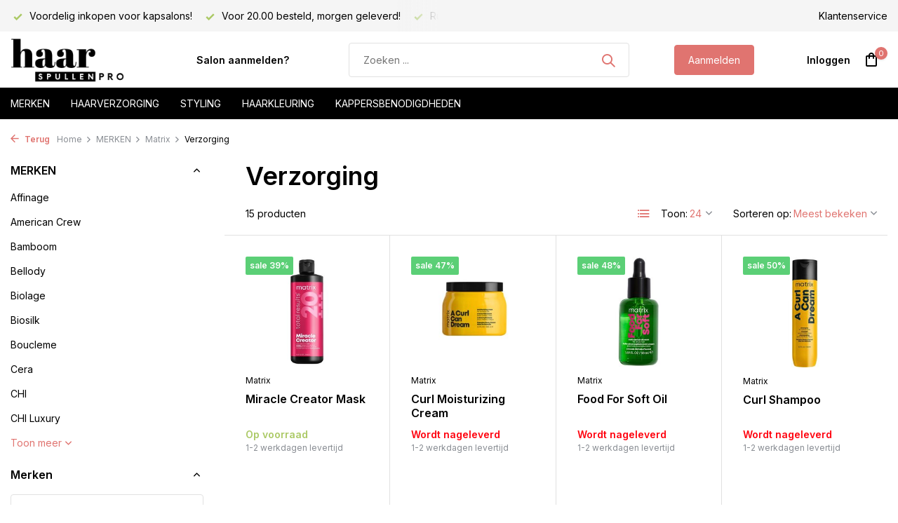

--- FILE ---
content_type: text/html;charset=utf-8
request_url: https://www.haarspullen-pro.nl/merken/matrix/verzorging/
body_size: 11782
content:
<!DOCTYPE html>
<html lang="nl">
  <head>
        <meta charset="utf-8"/>
<!-- [START] 'blocks/head.rain' -->
<!--

  (c) 2008-2026 Lightspeed Netherlands B.V.
  http://www.lightspeedhq.com
  Generated: 05-01-2026 @ 16:27:41

-->
<link rel="canonical" href="https://www.haarspullen-pro.nl/merken/matrix/verzorging/"/>
<link rel="alternate" href="https://www.haarspullen-pro.nl/index.rss" type="application/rss+xml" title="Nieuwe producten"/>
<meta name="robots" content="noodp,noydir"/>
<meta property="og:url" content="https://www.haarspullen-pro.nl/merken/matrix/verzorging/?source=facebook"/>
<meta property="og:site_name" content="Haarspullen-PRO.nl"/>
<meta property="og:title" content=" Matrix Haarverzorging morgen voordelig in jouw salon? - Haarspullen-pro.nl"/>
<meta property="og:description" content="Bestel Matrix Verzorging nu extra voordelig ✓ Veilig en achteraf betalen ✓ Voor 20:00 besteld, morgen geleverd!  ✓Gratis verzending vanaf €50"/>
<script src="https://app.dmws.plus/shop-assets/36986/dmws-plus-loader.js?id=813ae8886fd6b8467377662976ae1271"></script>
<!--[if lt IE 9]>
<script src="https://cdn.webshopapp.com/assets/html5shiv.js?2025-02-20"></script>
<![endif]-->
<!-- [END] 'blocks/head.rain' -->
    <title> Matrix Haarverzorging morgen voordelig in jouw salon? - Haarspullen-pro.nl - Haarspullen-PRO.nl</title>
    <meta name="description" content="Bestel Matrix Verzorging nu extra voordelig ✓ Veilig en achteraf betalen ✓ Voor 20:00 besteld, morgen geleverd!  ✓Gratis verzending vanaf €50" />
    <meta name="keywords" content="Verzorging, Professionele haarproducten,Salon merken,Distributeur haarcosmetica,affinage,affinage nl,affinage bestellen, vitaplex,affinage verf,haarverf" />
    <meta http-equiv="X-UA-Compatible" content="IE=edge">
    <meta name="viewport" content="width=device-width, initial-scale=1.0, maximum-scale=5.0, user-scalable=no">
    <meta name="apple-mobile-web-app-capable" content="yes">
    <meta name="apple-mobile-web-app-status-bar-style" content="black">

    <link rel="shortcut icon" href="https://cdn.webshopapp.com/shops/36986/themes/183684/assets/favicon.ico?20250724211115" type="image/x-icon" />
    <link rel="preconnect" href="https://fonts.gstatic.com" />
    <link rel="dns-prefetch" href="https://fonts.gstatic.com">
    <link rel="preconnect" href="https://fonts.googleapis.com">
		<link rel="dns-prefetch" href="https://fonts.googleapis.com">
		<link rel="preconnect" href="https://ajax.googleapis.com">
		<link rel="dns-prefetch" href="https://ajax.googleapis.com">
		<link rel="preconnect" href="https://cdn.webshopapp.com/">
		<link rel="dns-prefetch" href="https://cdn.webshopapp.com/">
    
                        <link rel="preload" href="https://fonts.googleapis.com/css2?family=Inter:wght@300;400;600&family=Inter:wght@600&display=swap" as="style" />
    <link rel="preload" href="https://cdn.webshopapp.com/shops/36986/themes/183684/assets/bootstrap-min.css?20250724211115" as="style" />
    <link rel="preload" href="https://cdn.webshopapp.com/shops/36986/themes/183684/assets/owl-carousel-min.css?20250724211115" as="style" />
    <link rel="preload" href="https://cdn.jsdelivr.net/npm/@fancyapps/ui/dist/fancybox.css" as="style" />
    <link rel="preload" href="https://cdn.webshopapp.com/assets/gui-2-0.css?2025-02-20" as="style" />
    <link rel="preload" href="https://cdn.webshopapp.com/assets/gui-responsive-2-0.css?2025-02-20" as="style" />
        	<link rel="preload" href="https://cdn.webshopapp.com/shops/36986/themes/183684/assets/icomoon-medium.ttf?20250724211115" as="font" crossorigin>
        <link rel="preload" href="https://cdn.webshopapp.com/shops/36986/themes/183684/assets/style.css?20250724211115" as="style" />
    <link rel="preload" href="https://cdn.webshopapp.com/shops/36986/themes/183684/assets/custom.css?20250724211115" as="style" />
    
    <script src="https://cdn.webshopapp.com/assets/jquery-1-9-1.js?2025-02-20"></script>
            <link rel="preload" href="https://cdn.webshopapp.com/shops/36986/themes/183684/assets/bootstrap-min.js?20250724211115" as="script">
    <link rel="preload" href="https://cdn.webshopapp.com/assets/gui.js?2025-02-20" as="script">
    <link rel="preload" href="https://cdn.webshopapp.com/assets/gui-responsive-2-0.js?2025-02-20" as="script">
    <link rel="preload" href="https://cdn.webshopapp.com/shops/36986/themes/183684/assets/scripts.js?20250724211115" as="script">
    <link rel="preload" href="https://cdn.webshopapp.com/shops/36986/themes/183684/assets/global.js?20250724211115" as="script">
    
    <meta property="og:title" content=" Matrix Haarverzorging morgen voordelig in jouw salon? - Haarspullen-pro.nl">
<meta property="og:type" content="website"> 
<meta property="og:site_name" content="Haarspullen-PRO.nl">
<meta property="og:url" content="https://www.haarspullen-pro.nl/">
<meta property="og:image" content="https://cdn.webshopapp.com/shops/36986/themes/183684/assets/share-image.jpg?20250724211115">
<meta name="twitter:title" content=" Matrix Haarverzorging morgen voordelig in jouw salon? - Haarspullen-pro.nl">
<meta name="twitter:description" content="Bestel Matrix Verzorging nu extra voordelig ✓ Veilig en achteraf betalen ✓ Voor 20:00 besteld, morgen geleverd!  ✓Gratis verzending vanaf €50">
<meta name="twitter:site" content="Haarspullen-PRO.nl">
<meta name="twitter:card" content="https://cdn.webshopapp.com/shops/36986/themes/183684/assets/logo.png?20240620164451">
<meta name="twitter:image" content="https://cdn.webshopapp.com/shops/36986/themes/183684/assets/share-image.jpg?20250724211115">
<script type="application/ld+json">
  [
        {
      "@context": "https://schema.org/",
      "@type": "BreadcrumbList",
      "itemListElement":
      [
        {
          "@type": "ListItem",
          "position": 1,
          "item": {
            "@id": "https://www.haarspullen-pro.nl/",
            "name": "Home"
          }
        },
                {
          "@type": "ListItem",
          "position": 2,
          "item":	{
            "@id": "https://www.haarspullen-pro.nl/merken/",
            "name": "MERKEN"
          }
        },                {
          "@type": "ListItem",
          "position": 3,
          "item":	{
            "@id": "https://www.haarspullen-pro.nl/merken/matrix/",
            "name": "Matrix"
          }
        },                {
          "@type": "ListItem",
          "position": 4,
          "item":	{
            "@id": "https://www.haarspullen-pro.nl/merken/matrix/verzorging/",
            "name": "Verzorging"
          }
        }              ]
    },
            {
      "@context": "https://schema.org/",
      "@type": "Organization",
      "url": "https://www.haarspullen-pro.nl/",
      "name": "Haarspullen-PRO.nl",
      "legalName": "Haarspullen-PRO.nl",
      "description": "Bestel Matrix Verzorging nu extra voordelig ✓ Veilig en achteraf betalen ✓ Voor 20:00 besteld, morgen geleverd!  ✓Gratis verzending vanaf €50",
      "logo": "https://cdn.webshopapp.com/shops/36986/themes/183684/assets/logo.png?20240620164451",
      "image": "https://cdn.webshopapp.com/shops/36986/themes/183684/assets/share-image.jpg?20250724211115",
      "contactPoint": {
        "@type": "ContactPoint",
        "contactType": "Customer service",
        "telephone": ""
      },
      "address": {
        "@type": "PostalAddress",
        "streetAddress": "",
        "addressLocality": "",
        "postalCode": "",
        "addressCountry": "NL"
      }
          },
    { 
      "@context": "https://schema.org/", 
      "@type": "WebSite", 
      "url": "https://www.haarspullen-pro.nl/", 
      "name": "Haarspullen-PRO.nl",
      "description": "Bestel Matrix Verzorging nu extra voordelig ✓ Veilig en achteraf betalen ✓ Voor 20:00 besteld, morgen geleverd!  ✓Gratis verzending vanaf €50",
      "author": [
        {
          "@type": "Organization",
          "url": "https://www.dmws.nl/",
          "name": "DMWS BV",
          "address": {
            "@type": "PostalAddress",
            "streetAddress": "Wilhelmina plein 25",
            "addressLocality": "Eindhoven",
            "addressRegion": "NB",
            "postalCode": "5611 HG",
            "addressCountry": "NL"
          }
        }
      ]
    }      ]
</script>    
    <link rel="stylesheet" href="https://fonts.googleapis.com/css2?family=Inter:wght@300;400;600&family=Inter:wght@600&display=swap" type="text/css">
    <link rel="stylesheet" href="https://cdn.webshopapp.com/shops/36986/themes/183684/assets/bootstrap-min.css?20250724211115" type="text/css">
    <link rel="stylesheet" href="https://cdn.webshopapp.com/shops/36986/themes/183684/assets/owl-carousel-min.css?20250724211115" type="text/css">
    <link rel="stylesheet" href="https://cdn.jsdelivr.net/npm/@fancyapps/ui/dist/fancybox.css" type="text/css">
    <link rel="stylesheet" href="https://cdn.webshopapp.com/assets/gui-2-0.css?2025-02-20" type="text/css">
    <link rel="stylesheet" href="https://cdn.webshopapp.com/assets/gui-responsive-2-0.css?2025-02-20" type="text/css">
    <link rel="stylesheet" href="https://cdn.webshopapp.com/shops/36986/themes/183684/assets/style.css?20250724211115" type="text/css">
    <link rel="stylesheet" href="https://cdn.webshopapp.com/shops/36986/themes/183684/assets/custom.css?20250724211115" type="text/css">
  </head>
  <body>
    <aside id="cart" class="sidebar d-flex cart palette-bg-white"><div class="heading d-none d-sm-block"><i class="icon-x close"></i><h3>Mijn winkelwagen</h3></div><div class="heading d-sm-none palette-bg-accent-light mobile"><i class="icon-x close"></i><h3>Mijn winkelwagen</h3></div><div class="filledCart d-none"><ul class="list-cart list-inline mb-0 scrollbar"></ul><div class="totals-wrap"><p data-cart="total">Totaal (<span class="length">0</span>) producten<span class="amount">€--,--</span></p><p data-cart="shipping" class="shipping d-none">Verzendkosten<span class="positive"><b>Gratis</b></span></p><p data-cart="vat">BTW<span>€--,--</span></p><p class="free-shipping">Shop nog voor <b class="amount">€--,--</b> en je bestelling wordt <b class="positive">Gratis</b> verzonden!</p><p class="total" data-cart="grand-total"><b>Totaalbedrag</b><span class="grey">Incl. btw</span><span><b>€--,--</b></span></p></div><div class="continue d-flex align-items-center"><a href="https://www.haarspullen-pro.nl/cart/" class="button solid cta">Ja, ik wil dit bestellen</a></div><div class="link"><a href="/account/login">Niet goed? <b>Gratis retourneren</b></a></div></div><p class="emptyCart align-items-center">U heeft geen artikelen in uw winkelwagen...</p><div class="bottom d-none d-sm-block"><div class="payments d-flex justify-content-center flex-wrap dmws-payments"></div></div></aside><header id="variant-1" class="d-none d-md-block sticky"><div class="topbar palette-bg-light"><div class="container"><div class="row align-items-center justify-content-between"><div class="col-6 col-lg-5 col-xl-6"><div class="usp" data-total="3"><div class="list"><div class="item"><i class="icon-check"></i> Voordelig inkopen voor kapsalons!</div><div class="item"><i class="icon-check"></i> Voor 20.00 besteld, morgen geleverd!</div><div class="item"><i class="icon-check"></i> Ruim assortiment!</div></div></div></div><div class="col-6 col-lg-7 col-xl-6 d-flex justify-content-end right"><div><a href="/service">Klantenservice</a></div></div></div></div></div><div class="sticky"><div class="overlay palette-bg-white"></div><div class="mainbar palette-bg-white"><div class="container"><div class="row align-items-center justify-content-between"><div class="col-12 d-flex align-items-center justify-content-between"><a href="https://www.haarspullen-pro.nl/" title="Haarspullen-PRO | Voordelig inkopen voor uw salon of klanten." class="logo nf"><img src="https://cdn.webshopapp.com/shops/36986/themes/183684/assets/logo.png?20240620164451" alt="Haarspullen-PRO | Voordelig inkopen voor uw salon of klanten." width="200" height="81" /></a><ul class="d-none d-md-block list-inline mb-0 navigation"><li class="list-inline-item "><a class="itemLink" href="https://www.haarspullen-pro.nl/account/register/" title="Salon aanmelden?" >Salon aanmelden?</a></li></ul><form action="https://www.haarspullen-pro.nl/search/" method="get" role="search" class="formSearch search-form default"><input type="text" name="q" autocomplete="off" value="" aria-label="Zoeken" placeholder="Zoeken ..." /><i class="icon-x"></i><button type="submit" class="search-btn" title="Zoeken"><i class="icon-search"></i></button><div class="search-results palette-bg-white"><div class="heading">Zoekresultaten voor '<span></span>'</div><ul class="list-inline list-results"></ul><ul class="list-inline list-products"></ul><a href="#" class="all">Bekijk alle resultaten</a></div></form><a href="https://www.haarspullen-pro.nl/account/register/" class="button">Aanmelden</a><div class="wrap-cart d-flex align-items-center"><div class="drop-down with-overlay account login"><div class="current"><a href="https://www.haarspullen-pro.nl/account/login/" aria-label="Mijn account" class="nf"><span class="d-lg-none"><i class="icon-account"></i></span><span class="d-none d-lg-block">Inloggen</span></a></div><div class="drop shadow d-none d-md-block"><ul class="list-inline mb-0"><li><i class="icon-check"></i> Al je orders en facturen op één plek</li><li><i class="icon-check"></i> Het bestelproces gaat nog sneller</li><li><i class="icon-check"></i> Je winkelwagen is altijd opgeslagen</li></ul><div class="d-flex align-items-center justify-content-between"><a href="https://www.haarspullen-pro.nl/account/login/" class="button">Inloggen</a><span>Nieuw? <a href="https://www.haarspullen-pro.nl/account/register/">Account aanmaken</a></span></div></div></div><a href="https://www.haarspullen-pro.nl/cart/" class="pos-r cart nf"><i class="icon-bag"></i><span class="count">0</span></a></div></div></div></div></div><div class="menubar palette-bg-black"><div class="container"><div class="row"><div class="col-12"><div class="menu d-none d-md-flex align-items-center default default mega "><ul class="list-inline mb-0"><li class="list-inline-item"><a href="/brands">Merken</a><li class="list-inline-item has-sub"><a href="https://www.haarspullen-pro.nl/haarverzorging/">Haarverzorging</a><ul class="sub palette-bg-white"><li class=""><a href="https://www.haarspullen-pro.nl/haarverzorging/shampoo/">Shampoo</a></li><li class=""><a href="https://www.haarspullen-pro.nl/haarverzorging/conditioner/">Conditioner</a></li><li class=""><a href="https://www.haarspullen-pro.nl/haarverzorging/haarmasker/">Haarmasker</a></li><li class=""><a href="https://www.haarspullen-pro.nl/haarverzorging/leave-in/">Leave-in</a></li><li class=""><a href="https://www.haarspullen-pro.nl/haarverzorging/olie-serum/">Olie / Serum</a></li><li class=""><a href="https://www.haarspullen-pro.nl/haarverzorging/giftsets/">Giftsets</a></li></ul></li><li class="list-inline-item has-sub"><a href="https://www.haarspullen-pro.nl/styling/">Styling</a><ul class="sub palette-bg-white"><li class=""><a href="https://www.haarspullen-pro.nl/styling/wax/">Wax</a></li><li class=""><a href="https://www.haarspullen-pro.nl/styling/gel/">Gel</a></li><li class=""><a href="https://www.haarspullen-pro.nl/styling/haarspray/">Haarspray</a></li><li class=""><a href="https://www.haarspullen-pro.nl/styling/mousse/">Mousse</a></li><li class=""><a href="https://www.haarspullen-pro.nl/styling/pomade/">Pomade</a></li><li class=""><a href="https://www.haarspullen-pro.nl/styling/paste/">Paste</a></li><li class=""><a href="https://www.haarspullen-pro.nl/styling/droogshampoo/">Droogshampoo</a></li><li class=""><a href="https://www.haarspullen-pro.nl/styling/hittebeschermer/">Hittebeschermer</a></li></ul></li><li class="list-inline-item has-sub"><a href="https://www.haarspullen-pro.nl/haarkleuring/">Haarkleuring</a><ul class="sub palette-bg-white"><li class=""><a href="https://www.haarspullen-pro.nl/haarkleuring/haarverf/">Haarverf</a></li><li class=""><a href="https://www.haarspullen-pro.nl/haarkleuring/blondering/">Blondering</a></li><li class=""><a href="https://www.haarspullen-pro.nl/haarkleuring/waterstofperoxide/">Waterstofperoxide</a></li><li class=""><a href="https://www.haarspullen-pro.nl/haarkleuring/kleuropfrissers/">Kleuropfrissers</a></li></ul></li><li class="list-inline-item has-sub"><a href="https://www.haarspullen-pro.nl/kappersbenodigdheden/">Kappersbenodigdheden</a><ul class="sub palette-bg-white"><li class=""><a href="https://www.haarspullen-pro.nl/kappersbenodigdheden/kleurbenodigdheden/">Kleurbenodigdheden</a></li><li class=""><a href="https://www.haarspullen-pro.nl/kappersbenodigdheden/knipbenodigdheden/">Knipbenodigdheden</a></li><li class=""><a href="https://www.haarspullen-pro.nl/kappersbenodigdheden/haarborstels/">Haarborstels</a></li><li class="has-children"><a href="https://www.haarspullen-pro.nl/kappersbenodigdheden/kammen/">Kammen</a><ul class="subsub palette-bg-white"><li><a href="https://www.haarspullen-pro.nl/kappersbenodigdheden/kammen/cera/">Cera</a></li></ul></li><li class=""><a href="https://www.haarspullen-pro.nl/kappersbenodigdheden/hygiene-producten/">Hygiëne Producten</a></li><li class="has-children"><a href="https://www.haarspullen-pro.nl/kappersbenodigdheden/tools/">Tools</a><ul class="subsub palette-bg-white"><li><a href="https://www.haarspullen-pro.nl/kappersbenodigdheden/tools/fohns/">Fohns</a></li><li><a href="https://www.haarspullen-pro.nl/kappersbenodigdheden/tools/stijltangen/">Stijltangen</a></li><li><a href="https://www.haarspullen-pro.nl/kappersbenodigdheden/tools/krultangen/">Krultangen</a></li></ul></li></ul></li></ul></div></div></div></div></div></div><div class="spacetop"></div></header><header id="mobile-variant-4" class="d-md-none mobile-header sticky"><div class="overlay palette-bg-white"></div><div class="top shadow palette-bg-white"><div class="container"><div class="row"><div class="col-12 d-flex align-items-center justify-content-between"><div class="d-md-none mobile-menu"><i class="icon-menu"></i><div class="menu-wrapper"><div class="d-flex align-items-center justify-content-between heading palette-bg-accent-light"><span>Menu</span><i class="icon-x"></i></div><ul class="list-inline mb-0 palette-bg-white"><li><a href="https://www.haarspullen-pro.nl/account/register/" title="Salon aanmelden?" >Salon aanmelden?</a></li><li class="link"><a href="https://www.haarspullen-pro.nl/account/register/">Aanmelden</a></li><li class="categories images"><a href="https://www.haarspullen-pro.nl/catalog/" data-title="assortiment">Assortiment</a><div class="back">Terug naar <span></span></div><ul><li class="has-sub "><a href="https://www.haarspullen-pro.nl/merken/" class="nf" data-title="merken">MERKEN<i class="icon-chevron-down"></i></a><ul class="sub"><li class="has-children"><a href="https://www.haarspullen-pro.nl/merken/affinage/" data-title="affinage">Affinage<i class="icon-chevron-down"></i></a><ul class="sub"><li><a href="https://www.haarspullen-pro.nl/merken/affinage/verzorging/" data-title="verzorging">Verzorging</a></li><li><a href="https://www.haarspullen-pro.nl/merken/affinage/styling/" data-title="styling">Styling</a></li><li><a href="https://www.haarspullen-pro.nl/merken/affinage/kleuring/" data-title="kleuring">Kleuring</a></li></ul></li><li class="has-children"><a href="https://www.haarspullen-pro.nl/merken/american-crew/" data-title="american crew">American Crew<i class="icon-chevron-down"></i></a><ul class="sub"><li><a href="https://www.haarspullen-pro.nl/merken/american-crew/verzorging/" data-title="verzorging">Verzorging</a></li><li><a href="https://www.haarspullen-pro.nl/merken/american-crew/styling/" data-title="styling">Styling</a></li></ul></li><li class=""><a href="https://www.haarspullen-pro.nl/merken/bamboom/" data-title="bamboom">Bamboom</a></li><li class=""><a href="https://www.haarspullen-pro.nl/merken/bellody/" data-title="bellody">Bellody</a></li><li class=""><a href="https://www.haarspullen-pro.nl/merken/biolage/" data-title="biolage">Biolage</a></li><li class="has-children"><a href="https://www.haarspullen-pro.nl/merken/biosilk/" data-title="biosilk">Biosilk<i class="icon-chevron-down"></i></a><ul class="sub"><li><a href="https://www.haarspullen-pro.nl/merken/biosilk/verzorging/" data-title="verzorging">Verzorging</a></li><li><a href="https://www.haarspullen-pro.nl/merken/biosilk/styling/" data-title="styling">Styling</a></li></ul></li><li class=""><a href="https://www.haarspullen-pro.nl/merken/boucleme/" data-title="boucleme">Boucleme</a></li><li class=""><a href="https://www.haarspullen-pro.nl/merken/cera/" data-title="cera">Cera</a></li><li class="has-children"><a href="https://www.haarspullen-pro.nl/merken/chi/" data-title="chi">CHI<i class="icon-chevron-down"></i></a><ul class="sub"><li><a href="https://www.haarspullen-pro.nl/merken/chi/verzorging/" data-title="verzorging">Verzorging<i class="icon-chevron-down"></i></a><ul class="sub"><li><a href="https://www.haarspullen-pro.nl/merken/chi/verzorging/aloe-vera/" data-title="aloe vera">Aloe Vera</a></li><li><a href="https://www.haarspullen-pro.nl/merken/chi/verzorging/argan-oil/" data-title="argan oil">Argan Oil</a></li><li><a href="https://www.haarspullen-pro.nl/merken/chi/verzorging/infra/" data-title="infra">Infra</a></li><li><a href="https://www.haarspullen-pro.nl/merken/chi/verzorging/keratin/" data-title="keratin">Keratin</a></li><li><a href="https://www.haarspullen-pro.nl/merken/chi/verzorging/rose/" data-title="rose">Rose</a></li><li><a href="https://www.haarspullen-pro.nl/merken/chi/verzorging/tea-tree-oil/" data-title="tea tree oil">Tea Tree Oil</a></li><li><a href="https://www.haarspullen-pro.nl/merken/chi/verzorging/44-iron-guard/" data-title="44 iron guard">44 Iron Guard</a></li></ul></li><li><a href="https://www.haarspullen-pro.nl/merken/chi/styling/" data-title="styling">Styling</a></li><li><a href="https://www.haarspullen-pro.nl/merken/chi/tools/" data-title="tools">Tools</a></li></ul></li><li class=""><a href="https://www.haarspullen-pro.nl/merken/chi-luxury/" data-title="chi luxury">CHI Luxury</a></li><li class=""><a href="https://www.haarspullen-pro.nl/merken/color-wow/" data-title="color wow">Color WoW</a></li><li class="has-children"><a href="https://www.haarspullen-pro.nl/merken/difiaba/" data-title="difiaba">Difiaba<i class="icon-chevron-down"></i></a><ul class="sub"><li><a href="https://www.haarspullen-pro.nl/merken/difiaba/charcolite/" data-title="charcolite">Charcolite</a></li><li><a href="https://www.haarspullen-pro.nl/merken/difiaba/level-developer/" data-title="level developer">Level Developer</a></li></ul></li><li class="has-children"><a href="https://www.haarspullen-pro.nl/merken/fanola/" data-title="fanola">Fanola<i class="icon-chevron-down"></i></a><ul class="sub"><li><a href="https://www.haarspullen-pro.nl/merken/fanola/verzorging/" data-title="verzorging">Verzorging<i class="icon-chevron-down"></i></a><ul class="sub"><li><a href="https://www.haarspullen-pro.nl/merken/fanola/verzorging/no-more/" data-title="no more">No More</a></li><li><a href="https://www.haarspullen-pro.nl/merken/fanola/verzorging/nutri-care/" data-title="nutri care">Nutri Care</a></li></ul></li><li><a href="https://www.haarspullen-pro.nl/merken/fanola/kleuring/" data-title="kleuring">Kleuring</a></li></ul></li><li class="has-children"><a href="https://www.haarspullen-pro.nl/merken/fudge/" data-title="fudge">Fudge<i class="icon-chevron-down"></i></a><ul class="sub"><li><a href="https://www.haarspullen-pro.nl/merken/fudge/verzorging/" data-title="verzorging">Verzorging</a></li><li><a href="https://www.haarspullen-pro.nl/merken/fudge/styling/" data-title="styling">Styling</a></li></ul></li><li class="has-children"><a href="https://www.haarspullen-pro.nl/merken/indola/" data-title="indola">Indola<i class="icon-chevron-down"></i></a><ul class="sub"><li><a href="https://www.haarspullen-pro.nl/merken/indola/verzorging/" data-title="verzorging">Verzorging<i class="icon-chevron-down"></i></a><ul class="sub"><li><a href="https://www.haarspullen-pro.nl/merken/indola/verzorging/blond-expert/" data-title="blond expert">Blond Expert</a></li><li><a href="https://www.haarspullen-pro.nl/merken/indola/verzorging/indola-care/" data-title="indola care">Indola Care</a></li></ul></li><li><a href="https://www.haarspullen-pro.nl/merken/indola/styling/" data-title="styling">Styling</a></li><li><a href="https://www.haarspullen-pro.nl/merken/indola/kleuring/" data-title="kleuring">Kleuring</a></li></ul></li><li class="has-children"><a href="https://www.haarspullen-pro.nl/merken/joico/" data-title="joico">Joico<i class="icon-chevron-down"></i></a><ul class="sub"><li><a href="https://www.haarspullen-pro.nl/merken/joico/verzorging/" data-title="verzorging">Verzorging</a></li><li><a href="https://www.haarspullen-pro.nl/merken/joico/styling/" data-title="styling">Styling</a></li></ul></li><li class=""><a href="https://www.haarspullen-pro.nl/merken/k18/" data-title="k18">K18</a></li><li class="has-children"><a href="https://www.haarspullen-pro.nl/merken/kis/" data-title="kis">Kis<i class="icon-chevron-down"></i></a><ul class="sub"><li><a href="https://www.haarspullen-pro.nl/merken/kis/verzorging/" data-title="verzorging">Verzorging</a></li><li><a href="https://www.haarspullen-pro.nl/merken/kis/styling/" data-title="styling">Styling</a></li><li><a href="https://www.haarspullen-pro.nl/merken/kis/" data-title="kleuring">Kleuring</a></li><li><a href="https://www.haarspullen-pro.nl/merken/kis/permanent/" data-title="permanent">Permanent</a></li></ul></li><li class=""><a href="https://www.haarspullen-pro.nl/merken/kashoki/" data-title="kashōki">Kashōki</a></li><li class=""><a href="https://www.haarspullen-pro.nl/merken/kitoko/" data-title="kitoko">Kitoko</a></li><li class="has-children"><a href="https://www.haarspullen-pro.nl/merken/loreal/" data-title="l&#039;oreal">L&#039;Oreal<i class="icon-chevron-down"></i></a><ul class="sub"><li><a href="https://www.haarspullen-pro.nl/merken/loreal/verzorging/" data-title="verzorging">Verzorging<i class="icon-chevron-down"></i></a><ul class="sub"><li><a href="https://www.haarspullen-pro.nl/merken/loreal/verzorging/serie-expert/" data-title="série expert">Série Expert</a></li></ul></li><li><a href="https://www.haarspullen-pro.nl/merken/loreal/styling/" data-title="styling">Styling</a></li><li><a href="https://www.haarspullen-pro.nl/merken/loreal/kleuring/" data-title="kleuring">Kleuring<i class="icon-chevron-down"></i></a><ul class="sub"><li><a href="https://www.haarspullen-pro.nl/merken/loreal/kleuring/blond-studio/" data-title="blond studio">Blond Studio</a></li><li><a href="https://www.haarspullen-pro.nl/merken/loreal/kleuring/inoa/" data-title="inoa">Inoa</a></li><li><a href="https://www.haarspullen-pro.nl/merken/loreal/kleuring/majirel/" data-title="majirel">Majirel</a></li></ul></li><li><a href="https://www.haarspullen-pro.nl/merken/loreal/steampod/" data-title="steampod">Steampod</a></li></ul></li><li class=""><a href="https://www.haarspullen-pro.nl/merken/lussoni/" data-title="lussoni">Lussoni</a></li><li class="has-children"><a href="https://www.haarspullen-pro.nl/merken/matrix/" data-title="matrix">Matrix<i class="icon-chevron-down"></i></a><ul class="sub"><li><a href="https://www.haarspullen-pro.nl/merken/matrix/verzorging/" data-title="verzorging">Verzorging<i class="icon-chevron-down"></i></a><ul class="sub"><li><a href="https://www.haarspullen-pro.nl/merken/matrix/verzorging/a-curl-can-dream/" data-title="a curl can dream">A Curl Can Dream</a></li><li><a href="https://www.haarspullen-pro.nl/merken/matrix/verzorging/color-obsessed/" data-title="color obsessed">Color Obsessed</a></li><li><a href="https://www.haarspullen-pro.nl/merken/matrix/verzorging/brass-off/" data-title="brass off">Brass Off</a></li><li><a href="https://www.haarspullen-pro.nl/merken/matrix/verzorging/dark-envy/" data-title="dark envy">Dark Envy</a></li><li><a href="https://www.haarspullen-pro.nl/merken/matrix/verzorging/high-amplify/" data-title="high amplify">High Amplify</a></li><li><a href="https://www.haarspullen-pro.nl/merken/matrix/verzorging/keep-me-vivid/" data-title="keep me vivid">Keep Me Vivid</a></li><li><a href="https://www.haarspullen-pro.nl/merken/matrix/verzorging/mega-sleek/" data-title="mega sleek">Mega Sleek</a></li><li><a href="https://www.haarspullen-pro.nl/merken/matrix/verzorging/moisture-me-rich/" data-title="moisture me rich">Moisture Me Rich</a></li><li><a href="https://www.haarspullen-pro.nl/merken/matrix/verzorging/so-silver/" data-title="so silver">So Silver</a></li><li><a href="https://www.haarspullen-pro.nl/merken/matrix/verzorging/unbreak-my-blonde/" data-title="unbreak my blonde">Unbreak My Blonde</a></li></ul></li><li><a href="https://www.haarspullen-pro.nl/merken/matrix/styling/" data-title="styling">Styling</a></li><li><a href="https://www.haarspullen-pro.nl/merken/matrix/haarkleuring/" data-title="haarkleuring">Haarkleuring</a></li></ul></li><li class=""><a href="https://www.haarspullen-pro.nl/merken/nanoil/" data-title="nanoil ">Nanoil </a></li><li class=""><a href="https://www.haarspullen-pro.nl/merken/neofollics/" data-title="neofollics">Neofollics</a></li><li class=""><a href="https://www.haarspullen-pro.nl/merken/nioxin/" data-title="nioxin">Nioxin</a></li><li class=""><a href="https://www.haarspullen-pro.nl/merken/olaplex/" data-title="olaplex">Olaplex</a></li><li class=""><a href="https://www.haarspullen-pro.nl/merken/olivia-garden/" data-title="olivia garden">Olivia Garden</a></li><li class=""><a href="https://www.haarspullen-pro.nl/merken/polished-london/" data-title="polished london">Polished London</a></li><li class=""><a href="https://www.haarspullen-pro.nl/merken/redken/" data-title="redken">Redken</a></li><li class=""><a href="https://www.haarspullen-pro.nl/merken/red-one/" data-title="red one">Red One</a></li><li class="has-children"><a href="https://www.haarspullen-pro.nl/merken/ref-stockholm/" data-title="ref stockholm">REF Stockholm<i class="icon-chevron-down"></i></a><ul class="sub"><li><a href="https://www.haarspullen-pro.nl/merken/ref-stockholm/verzorging/" data-title="verzorging">Verzorging</a></li><li><a href="https://www.haarspullen-pro.nl/merken/ref-stockholm/styling/" data-title="styling">Styling</a></li></ul></li><li class="has-children"><a href="https://www.haarspullen-pro.nl/merken/reuzel/" data-title="reuzel">Reuzel<i class="icon-chevron-down"></i></a><ul class="sub"><li><a href="https://www.haarspullen-pro.nl/merken/reuzel/verzorging/" data-title="verzorging">Verzorging</a></li><li><a href="https://www.haarspullen-pro.nl/merken/reuzel/styling/" data-title="styling">Styling</a></li></ul></li><li class="has-children"><a href="https://www.haarspullen-pro.nl/merken/sachajuan/" data-title="sachajuan">Sachajuan<i class="icon-chevron-down"></i></a><ul class="sub"><li><a href="https://www.haarspullen-pro.nl/merken/sachajuan/verzorging/" data-title="verzorging">Verzorging</a></li><li><a href="https://www.haarspullen-pro.nl/merken/sachajuan/styling/" data-title="styling">Styling</a></li></ul></li><li class="has-children"><a href="https://www.haarspullen-pro.nl/merken/schwarzkopf/" data-title="schwarzkopf">Schwarzkopf<i class="icon-chevron-down"></i></a><ul class="sub"><li><a href="https://www.haarspullen-pro.nl/merken/schwarzkopf/verzorging/" data-title="verzorging">Verzorging<i class="icon-chevron-down"></i></a><ul class="sub"><li><a href="https://www.haarspullen-pro.nl/merken/schwarzkopf/verzorging/bonacure/" data-title="bonacure">Bonacure</a></li><li><a href="https://www.haarspullen-pro.nl/merken/schwarzkopf/verzorging/blond-me/" data-title="blond me">Blond Me</a></li><li><a href="https://www.haarspullen-pro.nl/merken/schwarzkopf/verzorging/fibreplex/" data-title="fibreplex">Fibreplex</a></li><li><a href="https://www.haarspullen-pro.nl/merken/schwarzkopf/verzorging/mad-about-lenghts/" data-title="mad about lenghts">Mad About Lenghts</a></li><li><a href="https://www.haarspullen-pro.nl/merken/schwarzkopf/verzorging/miracle-oil/" data-title="miracle oil">Miracle Oil</a></li></ul></li><li><a href="https://www.haarspullen-pro.nl/merken/schwarzkopf/styling/" data-title="styling">Styling<i class="icon-chevron-down"></i></a><ul class="sub"><li><a href="https://www.haarspullen-pro.nl/merken/schwarzkopf/styling/osis/" data-title="osis+">Osis+</a></li><li><a href="https://www.haarspullen-pro.nl/merken/schwarzkopf/styling/silhouette/" data-title="silhouette ">Silhouette </a></li></ul></li><li><a href="https://www.haarspullen-pro.nl/merken/schwarzkopf/kleuring/" data-title="kleuring">Kleuring<i class="icon-chevron-down"></i></a><ul class="sub"><li><a href="https://www.haarspullen-pro.nl/merken/schwarzkopf/kleuring/chroma-id/" data-title="chroma id">Chroma ID</a></li><li><a href="https://www.haarspullen-pro.nl/merken/schwarzkopf/kleuring/igora/" data-title="igora">Igora</a></li><li><a href="https://www.haarspullen-pro.nl/merken/schwarzkopf/kleuring/blond-me/" data-title="blond me">Blond Me</a></li></ul></li><li><a href="https://www.haarspullen-pro.nl/merken/schwarzkopf/permanent/" data-title="permanent">Permanent</a></li></ul></li><li class="has-children"><a href="https://www.haarspullen-pro.nl/merken/styletek/" data-title="styletek">Styletek<i class="icon-chevron-down"></i></a><ul class="sub"><li><a href="https://www.haarspullen-pro.nl/merken/styletek/aluminium-folie/" data-title="aluminium folie">Aluminium Folie</a></li></ul></li><li class="has-children"><a href="https://www.haarspullen-pro.nl/merken/tigi/" data-title="tigi">TIGI<i class="icon-chevron-down"></i></a><ul class="sub"><li><a href="https://www.haarspullen-pro.nl/merken/tigi/verzorging/" data-title="verzorging">Verzorging</a></li><li><a href="https://www.haarspullen-pro.nl/merken/tigi/styling/" data-title="styling">Styling</a></li></ul></li><li class=""><a href="https://www.haarspullen-pro.nl/merken/modus/" data-title="modus">Modus</a></li><li class="has-children"><a href="https://www.haarspullen-pro.nl/merken/wella/" data-title="wella">Wella<i class="icon-chevron-down"></i></a><ul class="sub"><li><a href="https://www.haarspullen-pro.nl/merken/wella/verzorging/" data-title="verzorging">Verzorging<i class="icon-chevron-down"></i></a><ul class="sub"><li><a href="https://www.haarspullen-pro.nl/merken/wella/verzorging/color-motion/" data-title="color motion">Color Motion</a></li><li><a href="https://www.haarspullen-pro.nl/merken/wella/verzorging/elements/" data-title="elements">Elements</a></li><li><a href="https://www.haarspullen-pro.nl/merken/wella/verzorging/fusion/" data-title="fusion">Fusion</a></li><li><a href="https://www.haarspullen-pro.nl/merken/wella/verzorging/invigo/" data-title="invigo">Invigo</a></li><li><a href="https://www.haarspullen-pro.nl/merken/wella/verzorging/nutricurls/" data-title="nutricurls">Nutricurls</a></li><li><a href="https://www.haarspullen-pro.nl/merken/wella/verzorging/oil-reflections/" data-title="oil reflections">Oil Reflections</a></li></ul></li><li><a href="https://www.haarspullen-pro.nl/merken/wella/styling/" data-title="styling">Styling</a></li><li><a href="https://www.haarspullen-pro.nl/merken/wella/kleuring/" data-title="kleuring">Kleuring<i class="icon-chevron-down"></i></a><ul class="sub"><li><a href="https://www.haarspullen-pro.nl/merken/wella/kleuring/color-fresh-create/" data-title="color fresh create">Color Fresh Create</a></li><li><a href="https://www.haarspullen-pro.nl/merken/wella/kleuring/color-touch/" data-title="color touch">Color Touch</a></li><li><a href="https://www.haarspullen-pro.nl/merken/wella/kleuring/koleston/" data-title="koleston">Koleston</a></li><li><a href="https://www.haarspullen-pro.nl/merken/wella/kleuring/shinefinity/" data-title="shinefinity">Shinefinity</a></li></ul></li></ul></li><li class=""><a href="https://www.haarspullen-pro.nl/merken/la-riche/" data-title="la riche">La Riche</a></li><li class=""><a href="https://www.haarspullen-pro.nl/merken/goldwell/" data-title="goldwell">Goldwell</a></li><li class=""><a href="https://www.haarspullen-pro.nl/merken/kerasilk/" data-title="kerasilk">Kerasilk</a></li><li class=""><a href="https://www.haarspullen-pro.nl/merken/revlon/" data-title="revlon">Revlon</a></li><li class=""><a href="https://www.haarspullen-pro.nl/merken/doop/" data-title="doop">Doop</a></li><li class=""><a href="https://www.haarspullen-pro.nl/merken/gamma/" data-title="gamma+">Gamma+</a></li></ul></li><li class="has-sub "><a href="https://www.haarspullen-pro.nl/haarverzorging/" class="nf" data-title="haarverzorging">Haarverzorging<i class="icon-chevron-down"></i></a><ul class="sub"><li class=""><a href="https://www.haarspullen-pro.nl/haarverzorging/shampoo/" data-title="shampoo">Shampoo</a></li><li class=""><a href="https://www.haarspullen-pro.nl/haarverzorging/conditioner/" data-title="conditioner">Conditioner</a></li><li class=""><a href="https://www.haarspullen-pro.nl/haarverzorging/haarmasker/" data-title="haarmasker">Haarmasker</a></li><li class=""><a href="https://www.haarspullen-pro.nl/haarverzorging/leave-in/" data-title="leave-in">Leave-in</a></li><li class=""><a href="https://www.haarspullen-pro.nl/haarverzorging/olie-serum/" data-title="olie / serum">Olie / Serum</a></li><li class=""><a href="https://www.haarspullen-pro.nl/haarverzorging/giftsets/" data-title="giftsets">Giftsets</a></li></ul></li><li class="has-sub "><a href="https://www.haarspullen-pro.nl/styling/" class="nf" data-title="styling">Styling<i class="icon-chevron-down"></i></a><ul class="sub"><li class=""><a href="https://www.haarspullen-pro.nl/styling/wax/" data-title="wax">Wax</a></li><li class=""><a href="https://www.haarspullen-pro.nl/styling/gel/" data-title="gel">Gel</a></li><li class=""><a href="https://www.haarspullen-pro.nl/styling/haarspray/" data-title="haarspray">Haarspray</a></li><li class=""><a href="https://www.haarspullen-pro.nl/styling/mousse/" data-title="mousse">Mousse</a></li><li class=""><a href="https://www.haarspullen-pro.nl/styling/pomade/" data-title="pomade">Pomade</a></li><li class=""><a href="https://www.haarspullen-pro.nl/styling/paste/" data-title="paste">Paste</a></li><li class=""><a href="https://www.haarspullen-pro.nl/styling/droogshampoo/" data-title="droogshampoo">Droogshampoo</a></li><li class=""><a href="https://www.haarspullen-pro.nl/styling/hittebeschermer/" data-title="hittebeschermer">Hittebeschermer</a></li></ul></li><li class="has-sub "><a href="https://www.haarspullen-pro.nl/haarkleuring/" class="nf" data-title="haarkleuring">Haarkleuring<i class="icon-chevron-down"></i></a><ul class="sub"><li class=""><a href="https://www.haarspullen-pro.nl/haarkleuring/haarverf/" data-title="haarverf">Haarverf</a></li><li class=""><a href="https://www.haarspullen-pro.nl/haarkleuring/blondering/" data-title="blondering">Blondering</a></li><li class=""><a href="https://www.haarspullen-pro.nl/haarkleuring/waterstofperoxide/" data-title="waterstofperoxide">Waterstofperoxide</a></li><li class=""><a href="https://www.haarspullen-pro.nl/haarkleuring/kleuropfrissers/" data-title="kleuropfrissers">Kleuropfrissers</a></li></ul></li><li class="has-sub "><a href="https://www.haarspullen-pro.nl/kappersbenodigdheden/" class="nf" data-title="kappersbenodigdheden">Kappersbenodigdheden<i class="icon-chevron-down"></i></a><ul class="sub"><li class=""><a href="https://www.haarspullen-pro.nl/kappersbenodigdheden/kleurbenodigdheden/" data-title="kleurbenodigdheden">Kleurbenodigdheden</a></li><li class=""><a href="https://www.haarspullen-pro.nl/kappersbenodigdheden/knipbenodigdheden/" data-title="knipbenodigdheden">Knipbenodigdheden</a></li><li class=""><a href="https://www.haarspullen-pro.nl/kappersbenodigdheden/haarborstels/" data-title="haarborstels">Haarborstels</a></li><li class="has-children"><a href="https://www.haarspullen-pro.nl/kappersbenodigdheden/kammen/" data-title="kammen">Kammen<i class="icon-chevron-down"></i></a><ul class="sub"><li><a href="https://www.haarspullen-pro.nl/kappersbenodigdheden/kammen/cera/" data-title="cera">Cera</a></li></ul></li><li class=""><a href="https://www.haarspullen-pro.nl/kappersbenodigdheden/hygiene-producten/" data-title="hygiëne producten">Hygiëne Producten</a></li><li class="has-children"><a href="https://www.haarspullen-pro.nl/kappersbenodigdheden/tools/" data-title="tools">Tools<i class="icon-chevron-down"></i></a><ul class="sub"><li><a href="https://www.haarspullen-pro.nl/kappersbenodigdheden/tools/fohns/" data-title="fohns">Fohns</a></li><li><a href="https://www.haarspullen-pro.nl/kappersbenodigdheden/tools/stijltangen/" data-title="stijltangen">Stijltangen</a></li><li><a href="https://www.haarspullen-pro.nl/kappersbenodigdheden/tools/krultangen/" data-title="krultangen">Krultangen</a></li></ul></li></ul></li></ul></li></ul></div></div><a href="https://www.haarspullen-pro.nl/" title="Haarspullen-PRO | Voordelig inkopen voor uw salon of klanten." class="logo nf"><img src="https://cdn.webshopapp.com/shops/36986/themes/183684/assets/logo.png?20240620164451" alt="Haarspullen-PRO | Voordelig inkopen voor uw salon of klanten." width="200" height="81" /></a><div class="wrap-cart d-flex align-items-center"><div class="drop-down with-overlay account login"><div class="current"><a href="https://www.haarspullen-pro.nl/account/login/" aria-label="Mijn account" class="nf"><span class="d-lg-none"><i class="icon-account"></i></span><span class="d-none d-lg-block">Inloggen</span></a></div><div class="drop shadow d-none d-md-block"><ul class="list-inline mb-0"><li><i class="icon-check"></i> Al je orders en facturen op één plek</li><li><i class="icon-check"></i> Het bestelproces gaat nog sneller</li><li><i class="icon-check"></i> Je winkelwagen is altijd opgeslagen</li></ul><div class="d-flex align-items-center justify-content-between"><a href="https://www.haarspullen-pro.nl/account/login/" class="button">Inloggen</a><span>Nieuw? <a href="https://www.haarspullen-pro.nl/account/register/">Account aanmaken</a></span></div></div></div><a href="https://www.haarspullen-pro.nl/cart/" class="pos-r cart nf"><i class="icon-bag"></i><span class="count">0</span></a></div></div></div></div></div><div class="sub palette-bg-white shadow"><div class="container"><div class="row align-items-center justify-content-between"><div class="col-12"><div class="search-m big"></div><div class="usp" data-total="3"><div class="list"><div class="item"><i class="icon-check"></i> Voordelig inkopen voor kapsalons!</div><div class="item"><i class="icon-check"></i> Voor 20.00 besteld, morgen geleverd!</div><div class="item"><i class="icon-check"></i> Ruim assortiment!</div></div></div></div></div></div></div></header><nav class="breadcrumbs"><div class="container"><div class="row"><div class="col-12"><ol class="d-flex align-items-center flex-wrap"><li class="accent"><a href="javascript: history.go(-1)"><i class="icon-arrow"></i> Terug</a></li><li class="item icon"><a href="https://www.haarspullen-pro.nl/">Home <i class="icon-chevron-down"></i></a></li><li class="item icon"><a href="https://www.haarspullen-pro.nl/merken/">MERKEN <i class="icon-chevron-down"></i></a></li><li class="item icon"><a href="https://www.haarspullen-pro.nl/merken/matrix/">Matrix <i class="icon-chevron-down"></i></a></li><li class="item">Verzorging</li></ol></div></div></div></nav><article id="collection"><div class="container"><div class="row"><div class="d-lg-block col-12 col-lg-3"><div class="filter-wrap"><form action="https://www.haarspullen-pro.nl/merken/matrix/verzorging/" method="get" id="filter_form" class=" more-top"><input type="hidden" name="mode" value="grid" id="filter_form_mode" /><input type="hidden" name="limit" value="24" id="filter_form_limit" /><input type="hidden" name="sort" value="popular" id="filter_form_sort" /><input type="hidden" name="max" value="20" id="filter_form_max" /><input type="hidden" name="min" value="0" id="filter_form_min" /><div class="d-flex align-items-center justify-content-between d-lg-none heading palette-bg-accent-light"><span>Filters</span><i class="icon-x"></i></div><div id="dmws-filter"><div class="filter categories" data-limit="10"><h4>MERKEN <i class="icon-chevron-down"></i></h4><div><ul><li><a href="https://www.haarspullen-pro.nl/merken/affinage/">Affinage</a></li><li><a href="https://www.haarspullen-pro.nl/merken/american-crew/">American Crew</a></li><li><a href="https://www.haarspullen-pro.nl/merken/bamboom/">Bamboom</a></li><li><a href="https://www.haarspullen-pro.nl/merken/bellody/">Bellody</a></li><li><a href="https://www.haarspullen-pro.nl/merken/biolage/">Biolage</a></li><li><a href="https://www.haarspullen-pro.nl/merken/biosilk/">Biosilk</a></li><li><a href="https://www.haarspullen-pro.nl/merken/boucleme/">Boucleme</a></li><li><a href="https://www.haarspullen-pro.nl/merken/cera/">Cera</a></li><li><a href="https://www.haarspullen-pro.nl/merken/chi/">CHI</a></li><li><a href="https://www.haarspullen-pro.nl/merken/chi-luxury/">CHI Luxury</a></li><li><a href="https://www.haarspullen-pro.nl/merken/color-wow/">Color WoW</a></li><li><a href="https://www.haarspullen-pro.nl/merken/difiaba/">Difiaba</a></li><li><a href="https://www.haarspullen-pro.nl/merken/fanola/">Fanola</a></li><li><a href="https://www.haarspullen-pro.nl/merken/fudge/">Fudge</a></li><li><a href="https://www.haarspullen-pro.nl/merken/indola/">Indola</a></li><li><a href="https://www.haarspullen-pro.nl/merken/joico/">Joico</a></li><li><a href="https://www.haarspullen-pro.nl/merken/k18/">K18</a></li><li><a href="https://www.haarspullen-pro.nl/merken/kis/">Kis</a></li><li><a href="https://www.haarspullen-pro.nl/merken/kashoki/">Kashōki</a></li><li><a href="https://www.haarspullen-pro.nl/merken/kitoko/">Kitoko</a></li><li><a href="https://www.haarspullen-pro.nl/merken/loreal/">L'Oreal</a></li><li><a href="https://www.haarspullen-pro.nl/merken/lussoni/">Lussoni</a></li><li><a href="https://www.haarspullen-pro.nl/merken/matrix/">Matrix</a><ul><li class="current"><a href="https://www.haarspullen-pro.nl/merken/matrix/verzorging/">Verzorging</a><ul><li><a href="https://www.haarspullen-pro.nl/merken/matrix/verzorging/a-curl-can-dream/">A Curl Can Dream</a></li><li><a href="https://www.haarspullen-pro.nl/merken/matrix/verzorging/color-obsessed/">Color Obsessed</a></li><li><a href="https://www.haarspullen-pro.nl/merken/matrix/verzorging/brass-off/">Brass Off</a></li><li><a href="https://www.haarspullen-pro.nl/merken/matrix/verzorging/dark-envy/">Dark Envy</a></li><li><a href="https://www.haarspullen-pro.nl/merken/matrix/verzorging/high-amplify/">High Amplify</a></li><li><a href="https://www.haarspullen-pro.nl/merken/matrix/verzorging/keep-me-vivid/">Keep Me Vivid</a></li><li><a href="https://www.haarspullen-pro.nl/merken/matrix/verzorging/mega-sleek/">Mega Sleek</a></li><li><a href="https://www.haarspullen-pro.nl/merken/matrix/verzorging/moisture-me-rich/">Moisture Me Rich</a></li><li><a href="https://www.haarspullen-pro.nl/merken/matrix/verzorging/so-silver/">So Silver</a></li><li><a href="https://www.haarspullen-pro.nl/merken/matrix/verzorging/unbreak-my-blonde/">Unbreak My Blonde</a></li></ul></li><li><a href="https://www.haarspullen-pro.nl/merken/matrix/styling/">Styling</a></li><li><a href="https://www.haarspullen-pro.nl/merken/matrix/haarkleuring/">Haarkleuring</a></li></ul></li><li><a href="https://www.haarspullen-pro.nl/merken/nanoil/">Nanoil </a></li><li><a href="https://www.haarspullen-pro.nl/merken/neofollics/">Neofollics</a></li><li><a href="https://www.haarspullen-pro.nl/merken/nioxin/">Nioxin</a></li><li><a href="https://www.haarspullen-pro.nl/merken/olaplex/">Olaplex</a></li><li><a href="https://www.haarspullen-pro.nl/merken/olivia-garden/">Olivia Garden</a></li><li><a href="https://www.haarspullen-pro.nl/merken/polished-london/">Polished London</a></li><li><a href="https://www.haarspullen-pro.nl/merken/redken/">Redken</a></li><li><a href="https://www.haarspullen-pro.nl/merken/red-one/">Red One</a></li><li><a href="https://www.haarspullen-pro.nl/merken/ref-stockholm/">REF Stockholm</a></li><li><a href="https://www.haarspullen-pro.nl/merken/reuzel/">Reuzel</a></li><li><a href="https://www.haarspullen-pro.nl/merken/sachajuan/">Sachajuan</a></li><li><a href="https://www.haarspullen-pro.nl/merken/schwarzkopf/">Schwarzkopf</a></li><li><a href="https://www.haarspullen-pro.nl/merken/styletek/">Styletek</a></li><li><a href="https://www.haarspullen-pro.nl/merken/tigi/">TIGI</a></li><li><a href="https://www.haarspullen-pro.nl/merken/modus/">Modus</a></li><li><a href="https://www.haarspullen-pro.nl/merken/wella/">Wella</a></li><li><a href="https://www.haarspullen-pro.nl/merken/la-riche/">La Riche</a></li><li><a href="https://www.haarspullen-pro.nl/merken/goldwell/">Goldwell</a></li><li><a href="https://www.haarspullen-pro.nl/merken/kerasilk/">Kerasilk</a></li><li><a href="https://www.haarspullen-pro.nl/merken/revlon/">Revlon</a></li><li><a href="https://www.haarspullen-pro.nl/merken/doop/">Doop</a></li><li><a href="https://www.haarspullen-pro.nl/merken/gamma/">Gamma+</a></li></ul></div></div><div class="filter brand" data-filter="Merken"><h4>Merken <i class="icon-chevron-down"></i></h4><div><div class="brands-search" data-url="https://www.haarspullen-pro.nl/merken/matrix/verzorging/"><i class="icon-search"></i><input type="text" placeholder="Zoek merken" class="exclude"><div class="results scrollbar"><ul></ul></div></div><ul><li class="allBrands"><label for="filter_0"><input type="radio" id="filter_0" name="brand" value="0" checked><span class="checkbox"></span><i class="icon-check"></i> Alle merken</label></li><li class=""><label for="filter_4157396"><input type="radio" id="filter_4157396" name="brand" value="4157396" ><span class="checkbox"></span><i class="icon-check"></i> Matrix</label></li></ul></div></div></div></form></div></div><div class="col-12 col-lg-9"><div class="content-wrap"><h1 class="h1">Verzorging</h1><div class="results-actions d-flex align-items-center justify-content-between"><div class="d-lg-none showFilter"><div class="button cta solid d-flex align-items-center"><i class="icon-lines"></i> Filter</div></div><div class="results">15 producten</div><div class="actions d-flex align-items-center"><a href="https://www.haarspullen-pro.nl/merken/matrix/verzorging/?mode=list" class="mode list" aria-label="List"><i class="icon-list"></i></a><form action="https://www.haarspullen-pro.nl/merken/matrix/verzorging/" method="get" class="form-sort d-flex" id="sort_form"><div class="limit d-flex align-items-center"><label for="limit">Toon:</label><select id="limit" name="limit"><option value="12">12</option><option value="24" selected="selected">24</option><option value="36">36</option><option value="72">72</option></select></div><div class="sort d-flex align-items-center"><label for="sort">Sorteren op:</label><select id="sortselect" name="sort"><option value="sort-by" selected disabled>Sorteren op</option><option value="default">Standaard</option><option value="popular" selected="selected">Meest bekeken</option><option value="newest">Nieuwste producten</option><option value="lowest">Laagste prijs</option><option value="highest">Hoogste prijs</option><option value="asc">Naam oplopend</option><option value="desc">Naam aflopend</option></select></div></form></div></div></div><div class="products-wrap"><div class="row products  products-update"><div class="product col-6 col-md-3 variant-2 login" data-url="https://www.haarspullen-pro.nl/matrix-miracle-creator-mask.html"><div class="wrap d-flex flex-column"><label class="sale">sale 39%</label><div class="image-wrap d-flex justify-content-center"><a href="https://www.haarspullen-pro.nl/matrix-miracle-creator-mask.html" title="Matrix Miracle Creator Mask" class="nf"><img 
             alt="Matrix Miracle Creator Mask"
             title="Matrix Miracle Creator Mask"
             class="lazy"
             src="https://cdn.webshopapp.com/shops/36986/themes/183684/assets/lazy-preload.jpg?20250724211115"
             data-src="https://cdn.webshopapp.com/shops/36986/files/398809475/285x255x2/matrix-miracle-creator-mask.jpg"
             data-srcset="https://cdn.webshopapp.com/shops/36986/files/398809475/285x255x2/matrix-miracle-creator-mask.jpg 1x, https://cdn.webshopapp.com/shops/36986/files/398809475/570x510x2/matrix-miracle-creator-mask.jpg 2x"
             data-sizes="285w"
             width="285"
             height="255"
             data-fill="2"
           /></a></div><a href="https://www.haarspullen-pro.nl/brands/matrix/" class="brand">Matrix</a><a href="https://www.haarspullen-pro.nl/matrix-miracle-creator-mask.html" title="Matrix Miracle Creator Mask" class="h4">Miracle Creator Mask</a><div class="data d-flex"><div class="stock d-flex flex-column justify-content-center"><div class="inventory instock">Op voorraad</div><div class="shipment"></div></div><a href="https://www.haarspullen-pro.nl/account/login/" class="button cta solid">Login voor prijzen</a></div></div></div><div class="product col-6 col-md-3 variant-2 login" data-url="https://www.haarspullen-pro.nl/matrix-curl-moisturizing-cream.html"><div class="wrap d-flex flex-column"><label class="sale">sale 47%</label><div class="image-wrap d-flex justify-content-center"><a href="https://www.haarspullen-pro.nl/matrix-curl-moisturizing-cream.html" title="Matrix Curl Moisturizing Cream" class="nf"><img 
             alt="Matrix Curl Moisturizing Cream"
             title="Matrix Curl Moisturizing Cream"
             class="lazy"
             src="https://cdn.webshopapp.com/shops/36986/themes/183684/assets/lazy-preload.jpg?20250724211115"
             data-src="https://cdn.webshopapp.com/shops/36986/files/462894885/285x255x2/matrix-curl-moisturizing-cream.jpg"
             data-srcset="https://cdn.webshopapp.com/shops/36986/files/462894885/285x255x2/matrix-curl-moisturizing-cream.jpg 1x, https://cdn.webshopapp.com/shops/36986/files/462894885/570x510x2/matrix-curl-moisturizing-cream.jpg 2x"
             data-sizes="285w"
             width="285"
             height="255"
             data-fill="2"
           /></a></div><a href="https://www.haarspullen-pro.nl/brands/matrix/" class="brand">Matrix</a><a href="https://www.haarspullen-pro.nl/matrix-curl-moisturizing-cream.html" title="Matrix Curl Moisturizing Cream" class="h4">Curl Moisturizing Cream</a><div class="data d-flex"><div class="stock d-flex flex-column justify-content-center"><div class="inventory outofstock">Wordt nageleverd</div><div class="shipment"></div></div><a href="https://www.haarspullen-pro.nl/account/login/" class="button cta solid">Login voor prijzen</a></div></div></div><div class="product col-6 col-md-3 variant-2 login" data-url="https://www.haarspullen-pro.nl/matrix-food-for-soft-oil.html"><div class="wrap d-flex flex-column"><label class="sale">sale 48%</label><div class="image-wrap d-flex justify-content-center"><a href="https://www.haarspullen-pro.nl/matrix-food-for-soft-oil.html" title="Matrix Food For Soft Oil" class="nf"><img 
             alt="Matrix Food For Soft Oil"
             title="Matrix Food For Soft Oil"
             class="lazy"
             src="https://cdn.webshopapp.com/shops/36986/themes/183684/assets/lazy-preload.jpg?20250724211115"
             data-src="https://cdn.webshopapp.com/shops/36986/files/451614174/285x255x2/matrix-food-for-soft-oil.jpg"
             data-srcset="https://cdn.webshopapp.com/shops/36986/files/451614174/285x255x2/matrix-food-for-soft-oil.jpg 1x, https://cdn.webshopapp.com/shops/36986/files/451614174/570x510x2/matrix-food-for-soft-oil.jpg 2x"
             data-sizes="285w"
             width="285"
             height="255"
             data-fill="2"
           /></a></div><a href="https://www.haarspullen-pro.nl/brands/matrix/" class="brand">Matrix</a><a href="https://www.haarspullen-pro.nl/matrix-food-for-soft-oil.html" title="Matrix Food For Soft Oil" class="h4">Food For Soft Oil</a><div class="data d-flex"><div class="stock d-flex flex-column justify-content-center"><div class="inventory outofstock">Wordt nageleverd</div><div class="shipment"></div></div><a href="https://www.haarspullen-pro.nl/account/login/" class="button cta solid">Login voor prijzen</a></div></div></div><div class="product col-6 col-md-3 variant-2 login" data-url="https://www.haarspullen-pro.nl/matrix-a-curl-can-dream-shampoo.html"><div class="wrap d-flex flex-column"><label class="sale">sale 50%</label><div class="image-wrap d-flex justify-content-center"><a href="https://www.haarspullen-pro.nl/matrix-a-curl-can-dream-shampoo.html" title="Matrix Curl Shampoo" class="nf"><img 
             alt="Matrix Curl Shampoo"
             title="Matrix Curl Shampoo"
             class="lazy"
             src="https://cdn.webshopapp.com/shops/36986/themes/183684/assets/lazy-preload.jpg?20250724211115"
             data-src="https://cdn.webshopapp.com/shops/36986/files/462892717/285x255x2/matrix-curl-shampoo.jpg"
             data-srcset="https://cdn.webshopapp.com/shops/36986/files/462892717/285x255x2/matrix-curl-shampoo.jpg 1x, https://cdn.webshopapp.com/shops/36986/files/462892717/570x510x2/matrix-curl-shampoo.jpg 2x"
             data-sizes="285w"
             width="285"
             height="255"
             data-fill="2"
           /></a></div><a href="https://www.haarspullen-pro.nl/brands/matrix/" class="brand">Matrix</a><a href="https://www.haarspullen-pro.nl/matrix-a-curl-can-dream-shampoo.html" title="Matrix Curl Shampoo" class="h4">Curl Shampoo</a><div class="data d-flex"><div class="stock d-flex flex-column justify-content-center"><div class="inventory outofstock">Wordt nageleverd</div><div class="shipment"></div></div><a href="https://www.haarspullen-pro.nl/account/login/" class="button cta solid">Login voor prijzen</a></div></div></div><div class="product col-6 col-md-3 variant-2 login" data-url="https://www.haarspullen-pro.nl/matrix-dark-envy-conditioner.html"><div class="wrap d-flex flex-column"><label class="sale">sale 47%</label><div class="image-wrap d-flex justify-content-center"><a href="https://www.haarspullen-pro.nl/matrix-dark-envy-conditioner.html" title="Matrix Dark Envy Conditioner" class="nf"><img 
             alt="Matrix Dark Envy Conditioner"
             title="Matrix Dark Envy Conditioner"
             class="lazy"
             src="https://cdn.webshopapp.com/shops/36986/themes/183684/assets/lazy-preload.jpg?20250724211115"
             data-src="https://cdn.webshopapp.com/shops/36986/files/451762273/285x255x2/matrix-dark-envy-conditioner.jpg"
             data-srcset="https://cdn.webshopapp.com/shops/36986/files/451762273/285x255x2/matrix-dark-envy-conditioner.jpg 1x, https://cdn.webshopapp.com/shops/36986/files/451762273/570x510x2/matrix-dark-envy-conditioner.jpg 2x"
             data-sizes="285w"
             width="285"
             height="255"
             data-fill="2"
           /></a></div><a href="https://www.haarspullen-pro.nl/brands/matrix/" class="brand">Matrix</a><a href="https://www.haarspullen-pro.nl/matrix-dark-envy-conditioner.html" title="Matrix Dark Envy Conditioner" class="h4">Dark Envy Conditioner</a><div class="data d-flex"><div class="stock d-flex flex-column justify-content-center"><div class="inventory instock">Op voorraad</div><div class="shipment"></div></div><a href="https://www.haarspullen-pro.nl/account/login/" class="button cta solid">Login voor prijzen</a></div></div></div><div class="product col-6 col-md-3 variant-2 login" data-url="https://www.haarspullen-pro.nl/matrix-high-amplify-proforma-hairspray.html"><div class="wrap d-flex flex-column"><label class="sale">sale 47%</label><div class="image-wrap d-flex justify-content-center"><a href="https://www.haarspullen-pro.nl/matrix-high-amplify-proforma-hairspray.html" title="Matrix High Amplify Proforma" class="nf"><img 
             alt="Matrix High Amplify Proforma"
             title="Matrix High Amplify Proforma"
             class="lazy"
             src="https://cdn.webshopapp.com/shops/36986/themes/183684/assets/lazy-preload.jpg?20250724211115"
             data-src="https://cdn.webshopapp.com/shops/36986/files/358061297/285x255x2/matrix-high-amplify-proforma.jpg"
             data-srcset="https://cdn.webshopapp.com/shops/36986/files/358061297/285x255x2/matrix-high-amplify-proforma.jpg 1x, https://cdn.webshopapp.com/shops/36986/files/358061297/570x510x2/matrix-high-amplify-proforma.jpg 2x"
             data-sizes="285w"
             width="285"
             height="255"
             data-fill="2"
           /></a></div><a href="https://www.haarspullen-pro.nl/brands/matrix/" class="brand">Matrix</a><a href="https://www.haarspullen-pro.nl/matrix-high-amplify-proforma-hairspray.html" title="Matrix High Amplify Proforma" class="h4">High Amplify Proforma</a><div class="data d-flex"><div class="stock d-flex flex-column justify-content-center"><div class="inventory outofstock">Wordt nageleverd</div><div class="shipment"></div></div><a href="https://www.haarspullen-pro.nl/account/login/" class="button cta solid">Login voor prijzen</a></div></div></div><div class="product col-6 col-md-3 variant-2 login" data-url="https://www.haarspullen-pro.nl/matrix-curl-hair-oil.html"><div class="wrap d-flex flex-column"><label class="sale">sale 48%</label><div class="image-wrap d-flex justify-content-center"><a href="https://www.haarspullen-pro.nl/matrix-curl-hair-oil.html" title="Matrix Curl Hair Oil" class="nf"><img 
             alt="Matrix Curl Hair Oil"
             title="Matrix Curl Hair Oil"
             class="lazy"
             src="https://cdn.webshopapp.com/shops/36986/themes/183684/assets/lazy-preload.jpg?20250724211115"
             data-src="https://cdn.webshopapp.com/shops/36986/files/466300673/285x255x2/matrix-curl-hair-oil.jpg"
             data-srcset="https://cdn.webshopapp.com/shops/36986/files/466300673/285x255x2/matrix-curl-hair-oil.jpg 1x, https://cdn.webshopapp.com/shops/36986/files/466300673/570x510x2/matrix-curl-hair-oil.jpg 2x"
             data-sizes="285w"
             width="285"
             height="255"
             data-fill="2"
           /></a></div><a href="https://www.haarspullen-pro.nl/brands/matrix/" class="brand">Matrix</a><a href="https://www.haarspullen-pro.nl/matrix-curl-hair-oil.html" title="Matrix Curl Hair Oil" class="h4">Curl Hair Oil</a><div class="data d-flex"><div class="stock d-flex flex-column justify-content-center"><div class="inventory instock">Op voorraad</div><div class="shipment"></div></div><a href="https://www.haarspullen-pro.nl/account/login/" class="button cta solid">Login voor prijzen</a></div></div></div><div class="product col-6 col-md-3 variant-2 login" data-url="https://www.haarspullen-pro.nl/matrix-a-curl-can-dream-mask.html"><div class="wrap d-flex flex-column"><div class="image-wrap d-flex justify-content-center"><a href="https://www.haarspullen-pro.nl/matrix-a-curl-can-dream-mask.html" title="Matrix Curl Mask" class="nf"><img 
             alt="Matrix Curl Mask"
             title="Matrix Curl Mask"
             class="lazy"
             src="https://cdn.webshopapp.com/shops/36986/themes/183684/assets/lazy-preload.jpg?20250724211115"
             data-src="https://cdn.webshopapp.com/shops/36986/files/462894076/285x255x2/matrix-curl-mask.jpg"
             data-srcset="https://cdn.webshopapp.com/shops/36986/files/462894076/285x255x2/matrix-curl-mask.jpg 1x, https://cdn.webshopapp.com/shops/36986/files/462894076/570x510x2/matrix-curl-mask.jpg 2x"
             data-sizes="285w"
             width="285"
             height="255"
             data-fill="2"
           /></a></div><a href="https://www.haarspullen-pro.nl/brands/matrix/" class="brand">Matrix</a><a href="https://www.haarspullen-pro.nl/matrix-a-curl-can-dream-mask.html" title="Matrix Curl Mask" class="h4">Curl Mask</a><div class="data d-flex"><div class="stock d-flex flex-column justify-content-center"><div class="inventory outofstock">Wordt nageleverd</div><div class="shipment"></div></div><a href="https://www.haarspullen-pro.nl/account/login/" class="button cta solid">Login voor prijzen</a></div></div></div><span class="col-12 usp-collectionpage palette-bg-light"><ul class="list-inline mb-0"><li class="list-inline-item"><i class="icon-check"></i> Voordelig inkopen voor kapsalons!</li><li class="list-inline-item"><i class="icon-check"></i> Voor 20.00 besteld, morgen geleverd!</li><li class="list-inline-item"><i class="icon-check"></i> Ruim assortiment!</li></ul></span><div class="product col-6 col-md-3 variant-2 login" data-url="https://www.haarspullen-pro.nl/matrix-brass-off-leave-in-spray.html"><div class="wrap d-flex flex-column"><label class="sale">sale 36%</label><div class="image-wrap d-flex justify-content-center"><a href="https://www.haarspullen-pro.nl/matrix-brass-off-leave-in-spray.html" title="Matrix Brass Off Toning Leave-In Spray" class="nf"><img 
             alt="Matrix Brass Off Toning Leave-In Spray"
             title="Matrix Brass Off Toning Leave-In Spray"
             class="lazy"
             src="https://cdn.webshopapp.com/shops/36986/themes/183684/assets/lazy-preload.jpg?20250724211115"
             data-src="https://cdn.webshopapp.com/shops/36986/files/451750339/285x255x2/matrix-brass-off-toning-leave-in-spray.jpg"
             data-srcset="https://cdn.webshopapp.com/shops/36986/files/451750339/285x255x2/matrix-brass-off-toning-leave-in-spray.jpg 1x, https://cdn.webshopapp.com/shops/36986/files/451750339/570x510x2/matrix-brass-off-toning-leave-in-spray.jpg 2x"
             data-sizes="285w"
             width="285"
             height="255"
             data-fill="2"
           /></a></div><a href="https://www.haarspullen-pro.nl/brands/matrix/" class="brand">Matrix</a><a href="https://www.haarspullen-pro.nl/matrix-brass-off-leave-in-spray.html" title="Matrix Brass Off Toning Leave-In Spray" class="h4">Brass Off Toning Leave-In Spray</a><div class="data d-flex"><div class="stock d-flex flex-column justify-content-center"><div class="inventory instock">Op voorraad</div><div class="shipment"></div></div><a href="https://www.haarspullen-pro.nl/account/login/" class="button cta solid">Login voor prijzen</a></div></div></div><div class="product col-6 col-md-3 variant-2 login" data-url="https://www.haarspullen-pro.nl/matrix-mega-sleek-conditioner.html"><div class="wrap d-flex flex-column"><label class="sale">sale 59%</label><div class="image-wrap d-flex justify-content-center"><a href="https://www.haarspullen-pro.nl/matrix-mega-sleek-conditioner.html" title="Matrix Mega Sleek Conditioner" class="nf"><img 
             alt="Matrix Mega Sleek Conditioner"
             title="Matrix Mega Sleek Conditioner"
             class="lazy"
             src="https://cdn.webshopapp.com/shops/36986/themes/183684/assets/lazy-preload.jpg?20250724211115"
             data-src="https://cdn.webshopapp.com/shops/36986/files/451763468/285x255x2/matrix-mega-sleek-conditioner.jpg"
             data-srcset="https://cdn.webshopapp.com/shops/36986/files/451763468/285x255x2/matrix-mega-sleek-conditioner.jpg 1x, https://cdn.webshopapp.com/shops/36986/files/451763468/570x510x2/matrix-mega-sleek-conditioner.jpg 2x"
             data-sizes="285w"
             width="285"
             height="255"
             data-fill="2"
           /></a></div><a href="https://www.haarspullen-pro.nl/brands/matrix/" class="brand">Matrix</a><a href="https://www.haarspullen-pro.nl/matrix-mega-sleek-conditioner.html" title="Matrix Mega Sleek Conditioner" class="h4">Mega Sleek Conditioner</a><div class="data d-flex"><div class="stock d-flex flex-column justify-content-center"><div class="inventory outofstock">Wordt nageleverd</div><div class="shipment"></div></div><a href="https://www.haarspullen-pro.nl/account/login/" class="button cta solid">Login voor prijzen</a></div></div></div><div class="product col-6 col-md-3 variant-2 login" data-url="https://www.haarspullen-pro.nl/matrix-color-obsessed-conditioner.html"><div class="wrap d-flex flex-column"><label class="sale">sale 47%</label><div class="image-wrap d-flex justify-content-center"><a href="https://www.haarspullen-pro.nl/matrix-color-obsessed-conditioner.html" title="Matrix Color Obsessed Conditioner" class="nf"><img 
             alt="Matrix Color Obsessed Conditioner"
             title="Matrix Color Obsessed Conditioner"
             class="lazy"
             src="https://cdn.webshopapp.com/shops/36986/themes/183684/assets/lazy-preload.jpg?20250724211115"
             data-src="https://cdn.webshopapp.com/shops/36986/files/451761648/285x255x2/matrix-color-obsessed-conditioner.jpg"
             data-srcset="https://cdn.webshopapp.com/shops/36986/files/451761648/285x255x2/matrix-color-obsessed-conditioner.jpg 1x, https://cdn.webshopapp.com/shops/36986/files/451761648/570x510x2/matrix-color-obsessed-conditioner.jpg 2x"
             data-sizes="285w"
             width="285"
             height="255"
             data-fill="2"
           /></a></div><a href="https://www.haarspullen-pro.nl/brands/matrix/" class="brand">Matrix</a><a href="https://www.haarspullen-pro.nl/matrix-color-obsessed-conditioner.html" title="Matrix Color Obsessed Conditioner" class="h4">Color Obsessed Conditioner</a><div class="data d-flex"><div class="stock d-flex flex-column justify-content-center"><div class="inventory outofstock">Wordt nageleverd</div><div class="shipment"></div></div><a href="https://www.haarspullen-pro.nl/account/login/" class="button cta solid">Login voor prijzen</a></div></div></div><div class="product col-6 col-md-3 variant-2 login" data-url="https://www.haarspullen-pro.nl/matrix-so-silver-mask.html"><div class="wrap d-flex flex-column"><label class="sale">sale 52%</label><div class="image-wrap d-flex justify-content-center"><a href="https://www.haarspullen-pro.nl/matrix-so-silver-mask.html" title="Matrix So Silver Mask" class="nf"><img 
             alt="Matrix So Silver Mask"
             title="Matrix So Silver Mask"
             class="lazy"
             src="https://cdn.webshopapp.com/shops/36986/themes/183684/assets/lazy-preload.jpg?20250724211115"
             data-src="https://cdn.webshopapp.com/shops/36986/files/451754247/285x255x2/matrix-so-silver-mask.jpg"
             data-srcset="https://cdn.webshopapp.com/shops/36986/files/451754247/285x255x2/matrix-so-silver-mask.jpg 1x, https://cdn.webshopapp.com/shops/36986/files/451754247/570x510x2/matrix-so-silver-mask.jpg 2x"
             data-sizes="285w"
             width="285"
             height="255"
             data-fill="2"
           /></a></div><a href="https://www.haarspullen-pro.nl/brands/matrix/" class="brand">Matrix</a><a href="https://www.haarspullen-pro.nl/matrix-so-silver-mask.html" title="Matrix So Silver Mask" class="h4">So Silver Mask</a><div class="data d-flex"><div class="stock d-flex flex-column justify-content-center"><div class="inventory outofstock">Wordt nageleverd</div><div class="shipment"></div></div><a href="https://www.haarspullen-pro.nl/account/login/" class="button cta solid">Login voor prijzen</a></div></div></div><div class="product col-6 col-md-3 variant-2 login" data-url="https://www.haarspullen-pro.nl/matrix-brass-off-conditioner.html"><div class="wrap d-flex flex-column"><label class="sale">sale 41%</label><div class="image-wrap d-flex justify-content-center"><a href="https://www.haarspullen-pro.nl/matrix-brass-off-conditioner.html" title="Matrix Brass Off Conditioner" class="nf"><img 
             alt="Matrix Brass Off Conditioner"
             title="Matrix Brass Off Conditioner"
             class="lazy"
             src="https://cdn.webshopapp.com/shops/36986/themes/183684/assets/lazy-preload.jpg?20250724211115"
             data-src="https://cdn.webshopapp.com/shops/36986/files/473468878/285x255x2/matrix-brass-off-conditioner.jpg"
             data-srcset="https://cdn.webshopapp.com/shops/36986/files/473468878/285x255x2/matrix-brass-off-conditioner.jpg 1x, https://cdn.webshopapp.com/shops/36986/files/473468878/570x510x2/matrix-brass-off-conditioner.jpg 2x"
             data-sizes="285w"
             width="285"
             height="255"
             data-fill="2"
           /></a></div><a href="https://www.haarspullen-pro.nl/brands/matrix/" class="brand">Matrix</a><a href="https://www.haarspullen-pro.nl/matrix-brass-off-conditioner.html" title="Matrix Brass Off Conditioner" class="h4">Brass Off Conditioner</a><div class="data d-flex"><div class="stock d-flex flex-column justify-content-center"><div class="inventory outofstock">Wordt nageleverd</div><div class="shipment"></div></div><a href="https://www.haarspullen-pro.nl/account/login/" class="button cta solid">Login voor prijzen</a></div></div></div><div class="product col-6 col-md-3 variant-2 login" data-url="https://www.haarspullen-pro.nl/matrix-mega-sleek-shampoo.html"><div class="wrap d-flex flex-column"><label class="sale">sale 47%</label><div class="image-wrap d-flex justify-content-center"><a href="https://www.haarspullen-pro.nl/matrix-mega-sleek-shampoo.html" title="Matrix Mega Sleek Shampoo" class="nf"><img 
             alt="Matrix Mega Sleek Shampoo"
             title="Matrix Mega Sleek Shampoo"
             class="lazy"
             src="https://cdn.webshopapp.com/shops/36986/themes/183684/assets/lazy-preload.jpg?20250724211115"
             data-src="https://cdn.webshopapp.com/shops/36986/files/451763241/285x255x2/matrix-mega-sleek-shampoo.jpg"
             data-srcset="https://cdn.webshopapp.com/shops/36986/files/451763241/285x255x2/matrix-mega-sleek-shampoo.jpg 1x, https://cdn.webshopapp.com/shops/36986/files/451763241/570x510x2/matrix-mega-sleek-shampoo.jpg 2x"
             data-sizes="285w"
             width="285"
             height="255"
             data-fill="2"
           /></a></div><a href="https://www.haarspullen-pro.nl/brands/matrix/" class="brand">Matrix</a><a href="https://www.haarspullen-pro.nl/matrix-mega-sleek-shampoo.html" title="Matrix Mega Sleek Shampoo" class="h4">Mega Sleek Shampoo</a><div class="data d-flex"><div class="stock d-flex flex-column justify-content-center"><div class="inventory outofstock">Wordt nageleverd</div><div class="shipment"></div></div><a href="https://www.haarspullen-pro.nl/account/login/" class="button cta solid">Login voor prijzen</a></div></div></div><div class="product col-6 col-md-3 variant-2 login" data-url="https://www.haarspullen-pro.nl/matrix-so-silver-conditioner.html"><div class="wrap d-flex flex-column"><label class="sale">sale 36%</label><div class="image-wrap d-flex justify-content-center"><a href="https://www.haarspullen-pro.nl/matrix-so-silver-conditioner.html" title="Matrix So Silver Conditioner" class="nf"><img 
             alt="Matrix So Silver Conditioner"
             title="Matrix So Silver Conditioner"
             class="lazy"
             src="https://cdn.webshopapp.com/shops/36986/themes/183684/assets/lazy-preload.jpg?20250724211115"
             data-src="https://cdn.webshopapp.com/shops/36986/files/451754725/285x255x2/matrix-so-silver-conditioner.jpg"
             data-srcset="https://cdn.webshopapp.com/shops/36986/files/451754725/285x255x2/matrix-so-silver-conditioner.jpg 1x, https://cdn.webshopapp.com/shops/36986/files/451754725/570x510x2/matrix-so-silver-conditioner.jpg 2x"
             data-sizes="285w"
             width="285"
             height="255"
             data-fill="2"
           /></a></div><a href="https://www.haarspullen-pro.nl/brands/matrix/" class="brand">Matrix</a><a href="https://www.haarspullen-pro.nl/matrix-so-silver-conditioner.html" title="Matrix So Silver Conditioner" class="h4">So Silver Conditioner</a><div class="data d-flex"><div class="stock d-flex flex-column justify-content-center"><div class="inventory instock">Op voorraad</div><div class="shipment"></div></div><a href="https://www.haarspullen-pro.nl/account/login/" class="button cta solid">Login voor prijzen</a></div></div></div></div></div></div></div></div><div class="other-categories" data-url="https://www.haarspullen-pro.nl/merken/" data-pagetitle=" Matrix Haarverzorging morgen voordelig in jouw salon? - Haarspullen-pro.nl"><div class="container"><div class="row"><div class="col-12"><h3>Overige categorieën in MERKEN</h3><div class="slider d-flex scrollbar"></div></div></div></div></div></article><footer id="footer"><div class="footer-top palette-bg-accent-light"><div class="container"><div class="row"><div class="col-6 col-md-4 image"><img class="lazy" src="https://cdn.webshopapp.com/shops/36986/themes/183684/assets/lazy-preload.jpg?20250724211115" data-src="https://cdn.webshopapp.com/shops/36986/themes/183684/v/2354000/assets/service-image.png?20240620164450" alt="Haarspullen-PRO.nl Service" height="270" width="320" /></div><div class="col-6 col-md-4"><div class="h4">Heeft u vragen? Wij helpen u graag!</div><p>Ma-Vr: 09:00 tot 17:00 </p></div><div class="col-12 col-sm-6 col-md-4"><div class="d-flex socials"></div></div></div></div></div><div class="footer-wrap palette-bg-white"><div class="container"><div class="row"><div class="col-12 col-md-3"><div class="h4">Klantenservice<i class="icon-chevron-down d-md-none"></i></div><ul class="list-inline"><li><a href="https://www.haarspullen-pro.nl/service/salon-aanmelden/" title="Salon Aanmelden" >Salon Aanmelden</a></li><li><a href="https://www.haarspullen-pro.nl/service/" title="Contact" >Contact</a></li><li><a href="https://www.haarspullen-pro.nl/service/about/" title="Over ons" >Over ons</a></li><li><a href="https://www.haarspullen-pro.nl/service/payment-methods/" title="Betaalmethoden" >Betaalmethoden</a></li><li><a href="https://www.haarspullen-pro.nl/service/verzending/" title="Verzendinformatie" >Verzendinformatie</a></li><li><a href="https://www.haarspullen-pro.nl/service/shipping-returns/" title="Retourneren &amp; Service" >Retourneren &amp; Service</a></li><li><a href="https://www.haarspullen-pro.nl/service/general-terms-conditions/" title="Algemene voorwaarden" >Algemene voorwaarden</a></li><li><a href="https://www.haarspullen-pro.nl/service/privacy-policy/" title="Privacy Policy" >Privacy Policy</a></li></ul></div><div class="col-12 col-md-3"><div class="h4">Mijn account<i class="icon-chevron-down d-md-none"></i></div><ul class="list-inline"><li><a href="https://www.haarspullen-pro.nl/account/" title="Registreren">Registreren</a></li><li><a href="https://www.haarspullen-pro.nl/account/orders/" title="Mijn bestellingen">Mijn bestellingen</a></li></ul></div><div class="col-12 col-md-3 information"><div class="h4">Informatie<i class="icon-chevron-down d-md-none"></i></div><ul class="list-inline"><li><a href="https://www.haarspullen-pro.nl/account/register/" title="Salon aanmelden?">Salon aanmelden?</a></li></ul></div><div class="col-12 col-md-3"><div class="h4">Contact</div><div class="contact"><p><b>HaarspullenPro</b></p><p>Voltastraat 30-32</p><p>8013PM</p><p>Zwolle</p><p><b>Tel: </b><a href="tel:0384582584">038-4582584</a></p><p><b>E-mail: </b><a href="/cdn-cgi/l/email-protection#d0aab1bbb5bcb9babb90b8b1b1a2a3a0a5bcbcb5befebebc" class="email"><span class="__cf_email__" data-cfemail="dda7bcb6b8b1b4b7b69db5bcbcafaeada8b1b1b8b3f3b3b1">[email&#160;protected]</span></a></p></div></div></div><hr class="full-width" /></div><div class="copyright-payment"><div class="container"><div class="row align-items-center"><div class="col-12 col-md-4 d-flex align-items-center"><img class="lazy small-logo" src="https://cdn.webshopapp.com/shops/36986/themes/183684/assets/lazy-preload.jpg?20250724211115" data-src="" alt="Copyright logo" height="30" width="30" /><p class="copy dmws-copyright">© 2026 Haarspullen-PRO.nl - Theme By <a href="https://www.dmws.nl/lightspeed-themes" target="_blank" rel="noopener">DMWS</a> x <a href="https://plus.dmws.nl/" title="Upgrade your theme with Plus+ for Lightspeed" target="_blank" rel="noopener">Plus+</a></p></div><div class="col-4 text-center d-none d-md-block"></div><div class="col-12 col-md-4"><div class="payments d-flex justify-content-center flex-wrap dmws-payments"></div></div></div></div></div></div></footer><script data-cfasync="false" src="/cdn-cgi/scripts/5c5dd728/cloudflare-static/email-decode.min.js"></script><script>
  var baseUrl = 'https://www.haarspullen-pro.nl/';
  var baseDomain = '.haarspullen-pro.nl';
  var shopId = 36986;
  var collectionUrl = 'https://www.haarspullen-pro.nl/collection/';
  var cartURL = 'https://www.haarspullen-pro.nl/cart/';
  var cartAdd = 'https://www.haarspullen-pro.nl/cart/add/';
  var cartDelete = 'https://www.haarspullen-pro.nl/cart/delete/';
  var loginUrl = 'https://www.haarspullen-pro.nl/account/login/';
  var searchUrl = 'https://www.haarspullen-pro.nl/search/';
  var compareUrl = 'https://www.haarspullen-pro.nl/compare/?format=json';
  var notfound = 'Geen producten gevonden.';
  var nobrands = 'Geen merken gevonden';
  var lazyPreload = 'https://cdn.webshopapp.com/shops/36986/themes/183684/assets/lazy-preload.jpg?20250724211115';
  var priceStatus = 'login';
	var loggedIn = 0;
	var shopCurrency = '€';
  var ajaxTranslations = {"Add to cart":"Toevoegen aan winkelwagen","Wishlist":"Verlanglijst","Add to wishlist":"Aan verlanglijst toevoegen","Compare":"Vergelijk","Add to compare":"Toevoegen om te vergelijken","Brands":"Merken","Discount":"Korting","Delete":"Verwijderen","Total excl. VAT":"Totaal excl. btw","Shipping costs":"Verzendkosten","Total incl. VAT":"Totaal incl. btw","Excl. VAT":"Excl. btw","Read more":"Lees meer","Read less":"Lees minder","January":"Januari","February":"Februari","March":"Maart","April":"April","May":"Mei","June":"Juni","July":"Juli","August":"Augustus","September":"September","October":"Oktober","November":"November","December":"December","Sunday":"Zondag","Monday":"Maandag","Tuesday":"Dinsdag","Wednesday":"Woensdag","Thursday":"Donderdag","Friday":"Vrijdag","Saturday":"Zaterdag","Your review has been accepted for moderation.":"Het taalgebruik in uw review is goedgekeurd.","Order":"Order","Date":"Datum","Total":"Totaal","Status":"Status","View product":"Bekijk product","Awaiting payment":"In afwachting van betaling","Awaiting pickup":"Wacht op afhalen","Picked up":"Afgehaald","Shipped":"Verzonden","Quantity":"Aantal","Cancelled":"Geannuleerd","No products found":"Geen producten gevonden","Awaiting shipment":"Wacht op verzending","No orders found":"No orders found","Additional costs":"Bijkomende kosten","Show more":"Toon meer","Show less":"Toon minder","By":"Door"};
	var mobileFilterBG = 'palette-bg-white';
	var articleDate = true  
  var openCart = false;
  var activateSideCart = 1;
	var enableWishlist = 0;
	var wishlistUrl = 'https://www.haarspullen-pro.nl/account/wishlist/?format=json';

            var showPrices = 0;
      
  var shopb2b = 1;
	var cartTax = 1;
	var freeShippingAmount = 50;
  
  var volumeDiscount = 'Koop [q] voor <b>[b]</b> per stuk en bespaar <span>[p]</span>';
	var validFor = 'Geldig voor';
	var noRewards = 'Geen beloningen beschikbaar voor deze order.';
	var apply = 'Toepassen';
	var points = 'punten';
	var showSecondImage = 0;
	var showCurrency =  '€'  ;

	window.LS_theme = {
    "name":"Switch",
    "developer":"DMWS",
    "docs":"https://supportdmws.zendesk.com/hc/nl/sections/360005766879-Theme-Switch",
  }
</script><div class="popup newsletter"><div class="container"><div class="wrap d-flex"><i class="icon-x"></i><div class="image"><img class="lazy" src="https://cdn.webshopapp.com/shops/36986/themes/183684/assets/lazy-preload.jpg?20250724211115" data-src="https://cdn.webshopapp.com/shops/36986/themes/183684/assets/newsletter-image.jpg?20250724211115" alt="" /></div><div class="content"><form id="formNewsletterFooter" action="https://www.haarspullen-pro.nl/account/newsletter/" method="post" class="d-flex flex-column align-items-start"><input type="hidden" name="key" value="7884e99c29ddf4c60260af58abe3f986" /><label>E-mailadres <span class="negative">*</span></label><div class="validate-email"><input type="text" name="email" id="formNewsletterEmail" placeholder="E-mailadres"/></div><button type="submit" class="button">Abonneer</button><a class="small" href="https://www.haarspullen-pro.nl/service/privacy-policy/">* Lees hier de wettelijke beperkingen</a></form></div></div></div></div><!-- [START] 'blocks/body.rain' --><script>
(function () {
  var s = document.createElement('script');
  s.type = 'text/javascript';
  s.async = true;
  s.src = 'https://www.haarspullen-pro.nl/services/stats/pageview.js';
  ( document.getElementsByTagName('head')[0] || document.getElementsByTagName('body')[0] ).appendChild(s);
})();
</script><script>
(function () {
  var s = document.createElement('script');
  s.type = 'text/javascript';
  s.async = true;
  s.src = 'https://cdn.belco.io/v2/widget.lightspeed.min.js?shopId=FXLzcY9wfpev7jHrp';
  ( document.getElementsByTagName('head')[0] || document.getElementsByTagName('body')[0] ).appendChild(s);
})();
</script><!-- [END] 'blocks/body.rain' --><script defer src="https://cdn.webshopapp.com/shops/36986/themes/183684/assets/bootstrap-min.js?20250724211115"></script><script defer src="https://cdn.webshopapp.com/assets/gui.js?2025-02-20"></script><script defer src="https://cdn.webshopapp.com/assets/gui-responsive-2-0.js?2025-02-20"></script><script defer src="https://cdn.webshopapp.com/shops/36986/themes/183684/assets/scripts.js?20250724211115"></script><script defer src="https://cdn.webshopapp.com/shops/36986/themes/183684/assets/global.js?20250724211115"></script>  </body>
</html>

--- FILE ---
content_type: text/css; charset=UTF-8
request_url: https://cdn.webshopapp.com/shops/36986/themes/183684/assets/style.css?20250724211115
body_size: 32515
content:
:root {
  --fontHeading:			'Inter';
	--fontBody:					'Inter';
  --fontDefaultSize:	14px;
  --fontSmall:				12px;
  --fontNormal:				400;
  --fontMedium:				600;
  
  --white:						#ffffff;
  --black:						#000000;
  --accent:						#e07470;
  --light:						#f5f5f5;
  --dark:							#1a1a1a;

  --darkFilter:				brightness(95%);
  --darkFilter2:			brightness(85%);
  
  --cta:							#abc965;
  --grey:							#898d93;
  --lines:						#e1e1e1;
  --positives:				#abc965;
  --negatives:				#ff000e;
  --delivery:					#abc965;
  --gold:							#F2994A;
  
  --colorBody:				var(--black);
  
  /* Heights */
  --topbar:						45px;
  --mainbar:					80px;
  --lineHeight:				1.5;
  --lineHeightBig:		1.9;
    	--mainbarInner:			49px;
      	--menubar:				45px;
      --mobileItem:				44px;
    	--btnSetting:				20px;
  	--btnHeight:				43px;
    
  /* Others */
  --borderRadius:			4px;
  --borderRadius2:		4px;
  --borderRadius3:		4px;
  --transition:				0.2s;
  --transitionLong:		0.5s;
  --h1size:						36px;
  --h2size:						28px;
  --h3size:						20px;
  --h4size:						16px;
}

/* Icomoon */
@font-face{font-family:icomoon;src:url(icomoon-medium.eot?20240620164513);src:url(icomoon-medium.eot?20240620164513) format('embedded-opentype'),url(icomoon-medium.ttf?20240620164513) format('truetype'),url(icomoon-medium.woff?20240620164513) format('woff'),url(icomoon-medium.svg?20240620164513) format('svg');font-weight:400;font-style:normal;font-display:block}[class*=" icon-"],[class^=icon-]{font-family:icomoon!important;speak:never;font-style:normal;font-weight:400;font-variant:normal;text-transform:none;line-height:1;-webkit-font-smoothing:antialiased;-moz-osx-font-smoothing:grayscale}.icon-star-line:before{content:"\e913"}.icon-account:before{content:"\e900"}.icon-addtocart:before{content:"\e901"}.icon-arrow:before{content:"\e902"}.icon-bag:before{content:"\e903"}.icon-bag2:before{content:"\e904"}.icon-cart:before{content:"\e905"}.icon-check:before{content:"\e906"}.icon-chevron-down:before{content:"\e907"}.icon-email:before{content:"\e908"}.icon-facebook:before{content:"\e909"}.icon-grid:before{content:"\e90a"}.icon-info:before{content:"\e90b"}.icon-instagram:before{content:"\e90c"}.icon-lines:before{content:"\e90d"}.icon-list:before{content:"\e90e"}.icon-menu:before{content:"\e90f"}.icon-min:before{content:"\e910"}.icon-pinterest:before{content:"\e911"}.icon-play:before{content:"\e912"}.icon-plus:before{content:"\e914"}.icon-reload:before{content:"\e915"}.icon-search:before{content:"\e916"}.icon-share:before{content:"\e917"}.icon-star:before{content:"\e918"}.icon-twitter:before{content:"\e919"}.icon-warning:before{content:"\e91a"}.icon-whatsapp:before{content:"\e91b"}.icon-wishlist:before{content:"\e91c"}.icon-x:before{content:"\e91d"}.icon-youtube:before{content:"\e91e"}

.icon-check { color: var(--positives); font-size: 20px; vertical-align: middle; }
.icon-account { font-size: 20px; }
.icon-wishlist { font-size: 20px; }
.icon-addtocart { font-size: 25px; }
.icon-share { font-size: 20px; }
.icon-chevron-down { font-size: 9px; }
.icon-cart, .icon-bag, .icon-bag2 { font-size: 22px; }

.icon-x { transition: var(--transition); transform: rotate(-90deg); }
.icon-x:hover { transition: var(--transition); transform: rotate(90deg); }

/* General */
body { color: var(--colorBody); display: flex; flex-direction: column; font-family: var(--fontBody); font-size: var(--fontDefaultSize); font-weight: var(--fontNormal); line-height: var(--lineHeight); margin-top: 0 !important; min-height: 100vh; overflow-x: hidden; }
html.mobilemenu-active body { overflow: hidden; }

::selection { background: var(--dark); color: var(--white); text-shadow: none; }
::-moz-selection { background: var(--dark); color: var(--white); text-shadow: none; }

a { color: var(--accent); }
html.page-initialized a { transition: var(--transition); }
a:hover { color: var(--accent); filter: var(--darkFilter2); text-decoration: none; }
a.nf:hover, .gui-compare .gui-compare-row-image-price a:hover { filter: none; }
hr { border-color: var(--lines); }
.nounderline { text-decoration: none !important; }
.pos-r { position: relative; }
.pos-i { position: initial; }
.shadow { box-shadow: 0 3px 3px rgba(0,0,0,0.04) !important; }
.fs0 { font-size: 0 !important; }
.positive { color: var(--positives); }
.negative { color: var(--negatives); }
a.negative:hover { color: var(--negatives); filter: var(--darkFilter2); }
img.lazy { opacity: 0; transition: opacity var(--transition); }
img.loaded { opacity: 1; }


input, textarea { border: 1px solid var(--lines); border-radius: var(--borderRadius2); font-family: var(--fontBody); -webkit-appearance: none; transition: var(--transition); }
input::-webkit-outer-spin-button,
input::-webkit-inner-spin-button { -webkit-appearance: none; margin: 0; }
input:hover, textarea:hover { border-color: var(--grey); }
input:focus, textarea:focus { border-color: var(--accent); }
:focus { outline: none !important; }
select { -webkit-appearance:none; }
label.f-0 { font-size: 0; margin-bottom: 0; }
label * { font-size: var(--fontDefaultSize); }


@media (min-width: 1280px) { .container, .container-lg, .container-md, .container-sm, .container-xl { max-width: 1280px; } }

@keyframes spin {
	from { transform:rotate(0deg); } to { transform:rotate(360deg); }
}


/* Headings */
h1, h2, h3, h4, h5, h6, .h1, .h2, .h3, .h4, .h5, .h6 { font-family: var(--fontHeading); line-height: 1.3; }
h1, .h1 { font-size: var(--h1size); font-weight: 600; }
h2, .h2 { font-size: var(--h2size); font-weight: 600; }
h3, .h3 { font-size: var(--h3size); font-weight: 600; }
h4, .h4 { font-size: var(--h4size); font-weight: 600; }
h5 { color: var(--accent); font-weight: var(--fontNormal); }
h6 { font-weight: var(--fontMedium); }
h5, h6 { font-size: 16px; line-height: 1.6; }


/* Elements */
.drop-down { position: relative; }
.drop-down .current { cursor: default; }
.drop-down i.icon-chevron-down { margin-left: 5px; }
.drop-down .drop { background: var(--white); border-radius: var(--borderRadius2); color: var(--colorBody); font-weight: var(--fontNormal); left: -20px; line-height: var(--lineHeight); padding: 20px; pointer-events: none; position: absolute; opacity: 0; transition: var(--transition); top: calc(100% - 10px); z-index: 12; }
.drop-down:hover .drop { opacity: 1; pointer-events: initial; }
.drop-down .drop > *:not(:last-of-type) { margin-bottom: 10px; }
.drop-down .drop img { margin-right: 10px; }
.drop-down .drop a:not(.button) { color: var(--colorBody); }
.drop-down.currencies .drop .cur-icon { margin-right: 5px; }

.drop-down.account { height: var(--mainbar); }
.drop-down.account .drop { padding: 25px; width: 370px; }
.drop-down.account .drop ul li:not(:last-of-type) { margin-bottom: 13px; }
.drop-down.account .drop ul li i { margin-right: 3px; }
.drop-down.account .drop > div { margin-top: 25px; }
.drop-down.account .drop > div span { margin-left: 15px; }
.drop-down.account .drop > div span a { font-weight: var(--fontMedium); }
.drop-down.account.wishlist h4 { margin-bottom: 13px; }
.drop-down.account.wishlist p { color: var(--colorBody); padding-right: 15%; }
.drop-down.account.wishlist p i { color: var(--grey); font-size: 19px; }

.payments > div { background-color: var(--white); border: 1px solid var(--lines); border-radius: 3px; height: 28px; margin: 2.5px; width: 51px; }
.payments > div img { height: auto; max-height: 16px; max-width: 37px; width: auto; }

@media (min-width: 992px) {
  #color-palette { background: #F6F6F6; bottom: 0; left: 0; position: fixed; width: 100%; z-index: 999; }
  #color-palette h4 { color: #000; font-size: 17px; margin-bottom: 0; margin-right: 5px; }
  #color-palette > div { align-items: center; display: flex; height: 56px; }
  #color-palette span { border: 1px solid #E5E5E5; border-radius: 6px; display: inline-block; margin-left: 15px; padding: 10px; }
}


/* Scrollbar */
/* width */
aside.sidebar.scroll ul.list-cart::-webkit-scrollbar,
aside.sidebar.scroll #form-review::-webkit-scrollbar,
.menu.overflow > ul::-webkit-scrollbar,
.scrollbar::-webkit-scrollbar { height: 5px; width: 5px; }
/* Track */
aside.sidebar.scroll ul.list-cart::-webkit-scrollbar-track,
aside.sidebar.scroll #form-review::-webkit-scrollbar-track,
.menu.overflow > ul::-webkit-scrollbar-track,
.scrollbar::-webkit-scrollbar-track { border-radius: 10px; }
/* Handle */
aside.sidebar.scroll ul.list-cart::-webkit-scrollbar-thumb,
aside.sidebar.scroll #form-review::-webkit-scrollbar-thumb,
.menu.overflow > ul::-webkit-scrollbar-thumb,
.scrollbar::-webkit-scrollbar-thumb { background: rgba(0,0,0,0.2); border-radius: 5px; }
/* Handle on hover */
aside.sidebar.scroll ul.list-cart::-webkit-scrollbar-thumb:hover,
aside.sidebar.scroll #form-review::-webkit-scrollbar-thumb:hover,
.menu.overflow > ul::-webkit-scrollbar-thumb:hover,
.scrollbar::-webkit-scrollbar-thumb:hover { background: rgba(0,0,0,0.4); }

/* Invisible scrollbar, visible on hover */
#collection .filter-wrap.scrollbar::-webkit-scrollbar-thumb { background: var(--white); }
#collection .filter-wrap.scrollbar:hover::-webkit-scrollbar-thumb { background: rgba(0,0,0,0.2); }


/* Color palette */
.palette-bg-white { background-color: var(--white); color: var(--black); }
.palette-bg-white a:not(.button) { color: var(--black); }
.palette-bg-black { background-color: var(--black); color: var(--white); }
.palette-bg-black a:not(.button) { color: var(--white); }
.palette-bg-black p { color: var(--light); }
.palette-bg-accent-dark { background-color: var(--accent); color: var(--black); }
.palette-bg-accent-dark a:not(.button) { color: var(--black); }
.palette-bg-accent-light { background-color: var(--accent); color: var(--white); }
.palette-bg-accent-light a:not(.button) { color: var(--white); }
.palette-bg-light { background-color: var(--light); color: var(--black); }
.palette-bg-light a:not(.button) { color: var(--black); }
.palette-bg-dark { background-color: var(--dark); color: var(--white); }
.palette-bg-dark a:not(.button) { color: var(--white); }

.palette-bg-white .socials svg path { fill: var(--black); }
.palette-bg-black .socials svg path { fill: var(--white); }
.palette-bg-accent-dark .socials svg path { fill: var(--black); }
.palette-bg-accent-light .socials svg path { fill: var(--white); }
.palette-bg-light .socials svg path { fill: var(--black); }
.socials a:hover svg path { fill: var(--accent) !important; } 
.socials a svg { margin-top: -7px;}

/* Hover accent background */
.menu.flyout > ul > li > a, .menu.standard > ul > li > ul li > a, .menu.default.mega > ul.images > li > ul > li > a, .menu.default.mega > ul.images > li > ul.sub ul li:not(.heading):not(.more) a, .menu.sidebarmenu > ul li > a, .formSearch .search-results .list-products li a { position: relative; z-index: 0; }
.menu.flyout > ul > li > a::after, .menu.standard > ul > li > ul li > a::after, .menu.default.mega > ul.images > li > ul > li > a::after, .menu.default.mega > ul.images > li > ul.sub ul li:not(.heading):not(.more) a::after, .menu.sidebarmenu > ul li > a::after, .formSearch .search-results .list-products li a::after { background: var(--dark); content: ''; height: 100%; left: 0; opacity: 0; position: absolute; top: 0; transition: var(--transition); width: 100%; z-index: -1; }
.menu.flyout > ul > li:hover > a::after, .menu.standard > ul > li > ul li:hover > a::after, .menu.default.mega > ul.images > li > ul > li:hover > a::after, .menu.default.mega > ul.images > li > ul.sub ul li:not(.heading):not(.more):hover a::after, .menu.sidebarmenu > ul li:hover > a::after, .formSearch .search-results .list-products li:hover a::after { opacity: 0.05; }


.menu.flyout > ul[class*="white"]::after { background: var(--white); }

/* Overlay */
.overlay { height: 100vh; left: 0; opacity: 0; pointer-events: none; position: fixed; top: 0; transition: var(--transition); transition-property: opacity; width: 100vw; z-index: 10; }
.overlay.active { opacity: 0.1; }
.cart-active .overlay.active, .review-active .overlay.active, .message-active .overlay.active, .search-active .overlay.active, html.menu-active .overlay.active, .mobilemenu-active .overlay.active { pointer-events: initial; }



/* Buttons */
.button, #page .container .gui-button-small { background-color: transparent; border-radius: var(--borderRadius); display: inline-flex; filter: none; font-weight: var(--fontNormal); height: var(--btnHeight); justify-content: center; line-height: var(--btnHeight); min-width: fit-content; padding: 0 var(--btnSetting); position: relative; text-align: center; z-index: 0; color: var(--white);  }
#page .container .gui-button-small { border: none; }
.button::before, #page .container .gui-button-small::before { border: 1px solid; border-radius: var(--borderRadius); content: ''; height: 100%; left: 0; position: absolute; top: 0; transition: var(--transition); width: 100%; z-index: -1; background-color: var(--accent); color: var(--accent);  }
.button:hover, #page .container .gui-button-small:hover { filter: none; text-decoration: none; }
.button.cta { color: var(--white); }
.button.cta::before { color: var(--cta); background-color: var(--cta); }
	    .button:hover, .button.active, #page .container .gui-button-small:hover { color: var(--white); }
		.button:hover::before, .button.active::before, #page .container .gui-button-small:hover::before { filter: var(--darkFilter); }
  .button.accent.solid { background-color: var(--accent); color: var(--white); }
.button.disabled::before { border-color: var(--grey); }
	.button.disabled::before { background-color: var(--grey); }
.button.solid.disabled:hover { color:var(--white); }
.button.solid.disabled::before { border-color: var(--grey);  }

.palette-bg-accent-dark .button { color: var(--accent);  }
.palette-bg-accent-dark .button::before { background-color: var(--black); color: var(--black);  }
	    .palette-bg-accent-dark .button:hover, .palette-bg-accent-dark .button.active { color: var(--accent); }
  
.palette-bg-accent-light .button { color: var(--accent);  }
.palette-bg-accent-light .button::before { background-color: var(--white); color: var(--white);  }
	    .palette-bg-accent-light .button:hover, .palette-bg-accent-light .button.active { color: var(--accent); }
  
/* Owl carousel dots */
.owl-carousel .owl-dots .offscreen { left: -999em; position: absolute; }
.owl-carousel.dots .owl-dots { align-items: center; display: flex; justify-content: center; margin-top: 25px; }
.owl-carousel.dots .owl-dots button { padding: 0 4px !important; }
.owl-carousel.dots .owl-dots button span { background-color: var(--grey); border-radius: 50%; display: block; height: 5px; width: 5px; }
.owl-carousel.dots .owl-dots button.active span { background-color: var(--accent); height: 7px; width: 7px; }
[class*="accent-dark"] .owl-carousel.dots .owl-dots button.active span { background-color: var(--dark); }
[class*="accent-light"] .owl-carousel.dots .owl-dots button.active span { background-color: var(--white); }

/* Messages */
.messages-wrapper { position: fixed; right: 15px; width: 100%; z-index: 10; -moz-animation: hideMessages 0s ease-in 6s forwards; /* Firefox */ -webkit-animation: hideMessages 0s ease-in 6s forwards; /* Safari and Chrome */ -o-animation: hideMessages 0s ease-in 6s forwards; /* Opera */ animation: hideMessages 0s ease-in 6s forwards; -webkit-animation-fill-mode: forwards; animation-fill-mode: forwards; }
.sidebar .messages { -moz-animation: hideMessages 0s ease-in 6s forwards; /* Firefox */ -webkit-animation: hideMessages 0s ease-in 6s forwards; /* Safari and Chrome */ -o-animation: hideMessages 0s ease-in 6s forwards; /* Opera */ animation: hideMessages 0s ease-in 6s forwards; -webkit-animation-fill-mode: forwards; animation-fill-mode: forwards; }
.messages-wrapper { top: calc( var(--menubar) + var(--topbar) + var(--mainbar) + 5px ); }

@keyframes hideMessages {
	to { height: 0; margin-bottom: 0; overflow: hidden; padding: 0; width: 0; }
}
@-webkit-keyframes hideMessages {
  to { height: 0; margin-bottom: 0; visibility: hidden; padding: 0; width: 0; }
}
.messages-wrapper .messages { max-width: 400px; position: absolute; right: 0; top: 0; z-index: 999; }
.messages-wrapper .gui-messages { font-size: var(--fontDefaultSize); }
.messages ul, .gui-messages ul { border: none; border-radius: var(--borderRadius); color: var(--white) !important; font-size: var(--fontDefaultSize); }
.messages ul.success, .gui-messages ul.gui-success { background-color: #48cfad; }
.messages ul.info, .gui-messages ul.gui-info { background-color: #4fc1e9; }
.messages ul.error, .gui-messages ul.gui-error { background-color: #ff4b55; }
.messages ul li,
.gui-messages ul li { padding-left: 38px; position: relative; }
.messages ul li::before,
.gui-messages ul li::before { font-size: 24px; left: 0; line-height: 0; position: absolute; top: 50%; transform: translateY(-50%); }
.messages ul.success li::before,
.gui-messages ul.gui-success li::before { content: '👍'; }
.messages ul.error li::before,
.gui-messages ul.gui-error li::before { content: '😭'; }
.messages ul.info li::before,
.gui-messages ul.gui-info li::before { content: '🤗'; }

/* Bootstrap popup modal */
.modal .modal-dialog { margin: 30px auto; max-width: 800px; }
.modal .close { font-size: 1rem; position: relative; top: -5px; }

/* Breadcrumbs */
.breadcrumbs ol { list-style: none; margin: 20px 0; padding: 0; }
.breadcrumbs ol li, .breadcrumbs ol li a { font-size: var(--fontSmall); }
.breadcrumbs ol li.accent { margin-right: 10px; }
.breadcrumbs ol li.accent a { font-weight: var(--fontMedium); }
.breadcrumbs ol li.accent i { margin-right: 5px; }
.breadcrumbs ol li.item.icon a { color: var(--grey); display: block; }
.breadcrumbs ol li.item.icon a { padding-right: 20px; position: relative; }
.breadcrumbs ol li.item.icon i { font-size: 8px; position: absolute; right: 6px; top: 5px; transform: rotate(-90deg); }


/* Side cart */
aside.sidebar { flex-direction: column; max-width: 475px; min-height: 100vh; padding: 30px; position: fixed; right: -480px; top: 0; transition: var(--transitionLong); width: 100%; z-index: 999999; }
.cart-active #cart { right: 0; }
.message-active #message { right: 0; }
.review-active #sidereview { right: 0; }
aside.sidebar .close { color: inherit; cursor: pointer; font-size: 16px; position: absolute; right: 30px; text-shadow: none; top: 35px; z-index: 1; }
aside.sidebar h3 { margin-bottom: 23px; padding-right: 30px; position: relative; }
aside.cart .emptyCart { display: flex; }
aside.cart .emptyCart > i { font-size: 45px; margin-right: 15px; }
aside.cart .emptyCart > i::before { color: var(--grey); opacity: 0.5; }
aside.cart h3 { padding-bottom: 27px; }
aside.cart h3::after { background-color: var(--lines);  bottom: 0; content: ''; height: 1px; left: 0; position: absolute; width: 100%; }
aside.cart > .messages ul:last-of-type { margin-bottom: 0; }
aside.cart .list-cart { max-height: 50vh; overflow-y: scroll; }
aside.cart .totals-wrap { padding-left: 154px; padding-top: 20px; }
aside.cart .totals-wrap p { display: flex; margin-bottom: 7px; }
aside.cart .totals-wrap p span:last-of-type { margin-left: auto; }
aside.cart .totals-wrap p span.grey { color: var(--grey); }
aside.cart .totals-wrap p.free-shipping { display: block; font-size: var(--fontSmall); margin-top: 20px; }
aside.cart .totals-wrap p.total { margin: 23px 0 27px; }
aside.cart .totals-wrap p.total > b { margin-right: 7px; }
aside.cart .continue a.button { margin-left: auto; text-align: center; width: calc(100% - 154px); }
aside.cart div.link { color: var(--positives); margin-top: 10px; padding-left: 154px; text-align: center; }
aside.cart div.link a { color: var(--positives); }
aside.cart .bottom { color: var(--grey); margin-top: auto; padding-top: 25px; text-align: center; }
aside.sidebar.scroll ul.list-cart { overflow-y: scroll; }
aside.sidebar.scroll ul.list-cart > li { padding-right: 7px; }
aside.sidebar.scroll ul.list-cart > li:last-of-type { border-bottom: none; margin-bottom: 0; }
aside.sidebar.scroll #form-review { overflow-y: scroll; }

.list-cart > li { margin-bottom: 20px; padding-bottom: 23px; position: relative; }
.list-cart > li::after { background-color: var(--lines); bottom: 0; content: ''; height: 1px; left: 0; position: absolute; width: 100%; }
.list-cart > li:last-of-type { margin-bottom: 4px; }
.list-cart > li figure { margin-bottom: 0; margin-right: 25px; }
.list-cart > li figure img { height: auto; }
.list-cart > li .details { max-width: 60%; }
.list-cart > li h4 { margin-bottom: 4px; }
.list-cart > li .qty { margin-bottom: 2px; }
.list-cart > li .qty span.variant { margin-left: 12px; }
.list-cart > li .actions a { font-size: var(--fontSmall); }
.list-cart > li .actions a.wishlist { color: var(--grey); margin-left: 10px; }
.list-cart > li .actions a.delete { color: var(--negatives); }
.list-cart > li .price { margin-left: auto; }
.list-cart > li ul { list-style: none; margin: 15px 0 0; padding: 0; width: 100%; }
.list-cart > li ul .plus { margin: 0 10px; }
.list-cart > li ul > * { padding-bottom: 10px; }

/* Side review */
#sidereview .stars-wrap { margin-bottom: 20px; }
#sidereview .stars i { color: var(--grey); cursor: pointer; margin-right: 5px; transition: var(--transition); }
#sidereview .stars i.active { color: var(--gold); }
#sidereview .stars:hover i { color: var(--gold); }
#sidereview .stars i:hover ~ i { color: var(--grey) !important; }
#sidereview .stars-wrap span { margin-left: 5px; }
#sidereview .stars-wrap span a { color: var(--accent); }
#sidereview form .select { display: none; }
#sidereview form label { display: block; font-size: var(--fontSmall); font-weight: var(--fontMedium); }
#sidereview form label span { color: var(--grey); font-weight: var(--fontNormal); }
#sidereview form input, #sidereview form textarea { display: block; margin-bottom: 20px; min-height: 45px; padding: 10px 15px; width: 100%; }
#sidereview form textarea { min-height: 109px; }
#sidereview form .button { border: none; }


/* Cart Dark */
aside.sidebar.palette-bg-dark .totals-wrap p span.grey { color: var(--light); }
.palette-bg-dark .list-cart li .actions a.wishlist { color: var(--light); }
.palette-bg-dark .list-cart li .price .old { color: var(--negatives); }
/* Cart Black */
aside.sidebar.palette-bg-black .close { color: var(--white); }
/* Cart Accent Dark */
aside.sidebar.palette-bg-accent-dark .close { color: var(--dark); }
aside.sidebar.palette-bg-accent-dark h3::after { background-color: var(--dark); opacity: 0.2; }
aside.sidebar.palette-bg-accent-dark .list-cart li::after { background-color: var(--dark); opacity: 0.2; }
aside.sidebar.palette-bg-accent-dark .list-cart li .actions a.wishlist { color: var(--dark); }
aside.sidebar.palette-bg-accent-dark .totals-wrap p span.grey { color: var(--dark); }
aside.sidebar.palette-bg-accent-dark .bottom { color: var(--dark); }
aside.sidebar.palette-bg-accent-dark .continue a.link:hover { color: var(--light); }
/* Cart Accent Light */
aside.sidebar.palette-bg-accent-light .close { color: var(--white); }
aside.sidebar.palette-bg-accent-light h3::after { opacity: 0.4; }
aside.sidebar.palette-bg-accent-light .list-cart li .actions a.wishlist { color: var(--white); }
aside.sidebar.palette-bg-accent-light .list-cart li::after { opacity: 0.4; }
aside.sidebar.palette-bg-accent-light .totals-wrap p span.grey { color: var(--white); }
aside.sidebar.palette-bg-accent-light .bottom { color: var(--white); }
aside.sidebar.palette-bg-accent-light .continue a.link:hover { color: var(--dark); }

.price .old { margin-bottom: 2px; text-decoration: line-through; }
.price .current { font-weight: var(--fontMedium); }
.price .legal { color: var(--grey); font-size: var(--fontSmall); text-align: right; }


.topbar { height: var(--topbar); line-height: var(--topbar); }
.topbar .right > div { margin-left: 20px; }
.topbar .right > div:first-of-type { margin-left: auto; }

/* Header elements */
header { position: relative; width: 100%; }
header .sticky { position: absolute; width: 100%; z-index: 10; }

header#variant-1 .sticky { top: var(--topbar); }
header#variant-1.sticky .topbar { position: relative; z-index: 10; }
header#variant-1.sticky .topbar:hover { z-index: 11; }
header#variant-1 > .sticky + .announcement { margin-top: calc( var(--mainbar) + var(--menubar) ); }
header#variant-1 .formSearch.default { max-width: 400px; }
header#variant-1 .wrap-cart .wishlist .icon-wishlist { vertical-align: middle; }

/* Sticky spacetop */
header#variant-1.sticky .spacetop { margin-top: calc( var(--menubar) + var(--mainbar) ); }


header .justify-content-end > *:not(:first-child) { margin-left: 20px; }
header .justify-content-end > *.wrap-cart { margin-left: 10px; }

header .logo { border: none; margin-right: 30px; }
header .logo img { height: auto; max-height: 81px; max-width: 100%; object-fit: contain; object-position: left; width: 200px; }
.review-widget img { margin-right: 5px; width: auto; }
header .review-widget a { border-bottom: 1px solid; color: var(--accent); }
header ul.navigation li.list-inline-item  { margin-right: 20px; }
header ul.navigation li a { font-weight: var(--fontMedium); }
header ul.navigation li a:hover { filter: none; }
	header ul.navigation li a:hover { color: var(--accent); }
header .hallmark:hover { filter: none; }
header a.link { font-weight: var(--fontMedium); text-decoration: underline; }
header .button { white-space: nowrap; }
header .wrap-cart { padding-right: 12px; }
header .wrap-cart > * { align-items: center; display: flex; font-weight: var(--fontMedium); line-height: var(--lineHeight); padding: 0 10px; }
header .wrap-cart .current a { display: block; line-height: normal; }
	header .wrap-cart a:hover i, header .wrap-cart .cart:hover > i, header .wrap-cart .account a:not(.button):hover { color: var(--accent); }
header .wrap-cart a i, header .wrap-cart > * > i { transition: var(--transition); }
header .wrap-cart a i.icon-wishlist { font-size: 22px; }
header .wrap-cart .cart { cursor: pointer; display: block; line-height: normal; padding: 0 0 0 10px; }
header .wrap-cart .count { align-items: center; background: var(--accent); border-radius: 50%; box-shadow: 0 2px 2px rgb(0 0 0 / 6%); color: var(--white); display: flex; font-size: 11px; font-weight: var(--fontNormal); height: 18px; justify-content: center; min-width: 18px; padding: 0 2px; position: absolute; right: -12px; top: -7px; }
header .wrap-cart .wishlist .current { position: relative; }
header .wrap-cart .wishlist .current .count { top: -5px; }

header .usp:not([data-total="1"]) { overflow: hidden; }
.usp .list { display: flex; max-width: max-content; white-space: nowrap; }
.usp[data-total="1"] .list { margin: 0 auto; }
.usp .list .item:not(:last-of-type) { margin-right: 17px; }
.usp .list .item { margin-left: 1px; white-space: nowrap; }
.usp .list .item i { margin-right: 3px; vertical-align: middle; }
.usp .list.owl-carousel { line-height: normal; white-space: initial; }
.usp .list.owl-carousel .owl-dots { display: none !important; }
.usp .list.owl-carousel::before, .usp .list.owl-carousel::after { content: ''; display: block; height: 100%; opacity: 0; pointer-events: none; position: absolute; top: 0; transition: var(--transition) opacity; width: 10%; z-index: 2; }
.usp .list.owl-carousel::before { left: 0; opacity: 0; }
.usp .list.owl-carousel::after { opacity: 1; right: 0; }
.topbar .usp .list, .topbar .usp .list * { line-height: var(--topbar); height: var(--topbar); }
.topbar[class*="accent-light"] .usp .list .item i { color: var(--white); }
.topbar[class*="accent-black"] .usp .list .item i { color: var(--black); }


/* Searchform */
.formSearch { line-height: var(--lineHeight); position: relative; z-index: 1; }
html.search-active .formSearch { z-index: 13; }
.formSearch input { height: var(--mainbarInner); padding: 0 20px; width: 100%; }
.formSearch button { background: none; border: none; font-size: 18px; }
.formSearch i.icon-x { align-items: center; background-color: var(--grey); border-radius: 50%; color: var(--white); cursor: pointer; display: none; font-size: 9px; height: 18px; justify-content: center; opacity: 0.4; position: absolute; right: 55px; top: 50%; transform: translateY(-50%); width: 18px; }
html.search-active .formSearch.default i.icon-x { display: flex; right: 20px; }
html.search-active .formSearch.default button { display: none; }
.formSearch.default { max-width: 470px; width: 100%; }
.formSearch.default button { align-items: center; color: var(--accent); display: flex; justify-content: center; position: absolute; right: 15px; top: 50%; transform: translateY(-50%); }

.formSearch.expand input { border-left: none; border-right: none; border-top: none; opacity: 0; pointer-events: none; position: absolute; right: -125px; top: 50%; transform: translateY(-50%); transition: var(--transitionLong); width: 0; }
.formSearch.expand.show input { opacity: 1; pointer-events: initial; width: 418px; }
.formSearch.expand.show i.icon-x { display: flex; right: -100px; }
.formSearch.expand .search-results { right: -125px; width: 418px; }

.formSearch .search-results { border-radius: var(--borderRadius2); display: none; padding: 20px 0; position: absolute; top: calc(100% + 5px); white-space: initial; width: 100%; }
html.search-active .formSearch .search-results { display: block; }
.formSearch .search-results > *, .formSearch .search-results .list-products .notfound { padding-left: 17px; padding-right: 17px; }
.formSearch .search-results a { color: var(--colorBody); }
.formSearch .search-results .heading { color: var(--grey); margin-bottom: 12px; }
.formSearch .search-results .list-results li:not(:last-of-type) { margin-bottom: 5px; }
.formSearch .search-results .list-results li::first-letter { text-transform: uppercase; }
.formSearch .search-results .list-products { padding-left: 0; padding-right: 0; }
.formSearch .search-results .list-products li { position: relative; }
.formSearch .search-results .list-products li:not(:last-of-type)::after { border-bottom: 1px solid var(--lines); bottom: 0; content: ''; left: 50%; position: absolute; transform: translateX(-50%); width: calc(100% - 34px); }
.formSearch .search-results .list-products li a { padding: 15px 17px; }
.formSearch .search-results .list-products li a:hover { border: none; }
.formSearch .search-results .list-products figure { margin-right: 10px; position: relative; z-index: -1; }
.formSearch .search-results .list-products .title { font-weight: var(--fontMedium); }
.formSearch .search-results .list-products .title p { color: var(--colorBody); font-weight: var(--fontNormal); }
.formSearch .search-results .list-products .price { margin-left: auto; }
.formSearch .search-results > a { font-weight: var(--fontMedium); }
.formSearch .search-results > a.all { color: var(--accent); }
.formSearch .search-results .suggestions { margin-top: 10px; }
.formSearch .search-results .suggestions a { font-weight: var(--fontMedium); }
.formSearch .search-results .suggestions a:not(:last-of-type)::after { content: ', '; }

/* Search Black */
.formSearch .search-results.palette-bg-black .heading { color: inherit; }
/* Search Accent Dark */
.formSearch .search-results.palette-bg-accent-dark .heading { color: var(--dark); }
.formSearch .search-results.palette-bg-accent-dark > a.all { color: var(--dark); }
.formSearch .search-results.palette-bg-accent-dark .list-products li:not(:last-of-type) { border-color: var(--dark); }
.formSearch .search-results.palette-bg-accent-dark .list-products .title a:hover { color: var(--dark); text-decoration: underline; }
/* Search Accent Light */
.formSearch .search-results.palette-bg-accent-light .heading { color: var(--white); }
.formSearch .search-results.palette-bg-accent-light > a.all { color: var(--white); }
.formSearch .search-results.palette-bg-accent-light .list-products li:not(:last-of-type) { border-color: var(--light); }
.formSearch .search-results.palette-bg-accent-light .list-products .title a:hover { color: var(--light); text-decoration: underline; }

/* Mega menu */
.menu > ul { white-space: nowrap; }
.menu > ul > li { margin-right: 30px !important; }
.menu > ul > li a { font-weight: var(--fontMedium); }
.menu > ul > li > a { display: block; font-weight: 500; position: relative; }
.menu > ul > li > a:hover { filter: none; }
.menu > ul > li > a::after { bottom: 0; content: ''; height: 2px; left: 0; position: absolute; transition: var(--transition); width: 100%; }
.menu.overflow > ul > li > a::after { bottom: 3px; }
.menu.overflow > ul > li > ul { border-top: 5px solid transparent; top: calc(100% - 5px); }
.menu > ul > li:hover > a { color: var(--accent); }
.menu > ul > li:hover > a::after { background-color: var(--accent); }
.menu > ul > li.active > a { color: var(--accent); }
    .menu > ul > li > a { text-transform: uppercase; }
  .menu > ul > li:hover > a, .menu > ul > li a:hover, .menu > ul > li.active > a { border: none; }
.menu > ul > li.has-subs a { color: var(--accent); }
.menu > ul > li ul { list-style: none; margin: 0; padding: 0; }
.menu > ul > li ul li.more a { font-weight: var(--fontMedium); }
.menu > ul > li > ul:not([class*="accent"]) li.more a { color: var(--accent); }
.menu > ul > li > ul { display: flex; flex-wrap: wrap; opacity: 0; padding: 45px 50px; pointer-events: none; position: absolute; left: 0; transition: var(--transition) opacity; visibility: hidden; white-space: initial; width: 100%; z-index: 10; }
.menu > ul > li:hover > ul { opacity: 1; pointer-events: initial; visibility: visible; }
.menu > ul > li > ul li { line-height: normal; }
.menu > ul > li > ul > li { margin-bottom: 20px; margin-right: 20px; width: calc(20% - 20px); }
.menu > ul > li > ul > li > a { display: block; margin-bottom: 10px; }
.menu > ul > li > ul > li ul li a { display: block; font-weight: var(--fontNormal); padding: 5px 0; }

.menu > ul > li > ul:not([class*="accent"]) a:hover { color: var(--accent); }
.menu > ul > li > ul[class*="white"] a { color: var(--colorBody); }
.menu > ul > li > ul[class*="black"] a { color: var(--white); }
.menu > ul > li > ul[class*="accent-dark"] a { color: var(--dark); }
.menu > ul > li > ul[class*="accent-dark"] a { color: var(--white); }
.menu > ul > li > ul[class*="accent-light"] a { color: var(--white); }
.menu > ul > li > ul[class*="accent-light"] a { color: var(--dark); }
.menu > ul > li > ul[class*="bg-light"] a { color: var(--black); }
.menu > ul > li > ul[class*="bg-dark"] a { color: var(--white); }

/* Standard dropdown menu */
.menu.standard:not(.overflow) > ul li { position: relative; }
.menu.standard > ul li a i.icon-chevron-down { float: right; position: relative; top: 2px; transform: rotate(-90deg); }
.menu.standard > ul > li ul { width: 290px; }
.menu.standard > ul > li > ul { left: 0; padding: 0; }
.menu.standard > ul > li > ul > li { margin-bottom: 0; position: relative; width: 100%; }
.menu.standard > ul > li > ul > li a { font-weight: var(--fontMedium); margin-bottom: 0; padding: 15px; }
.menu.standard > ul > li > ul li { margin-right: 0; position: relative; }
.menu.standard > ul > li > ul ul { display: none; left: 100%; position: absolute; top: 0; }
.menu.standard > ul > li > ul li:hover > ul { display: block; }
.menu.standard ul.subsubsub a { font-weight: var(--fontNormal); }

.menu.overflow { position: relative; }
.menu.overflow > ul { height: var(--menubar); line-height: calc(var(--menubar) - 5px); overflow-x: scroll; overflow-y: hidden; padding-top: 3px; }

/* Gradients on overflow menu */
.menu.overflow::before, .menu.overflow::after { content: ''; display: block; height: 100%; opacity: 0; pointer-events: none; position: absolute; top: 0; transition: var(--transition) opacity; width: 10%; z-index: 2; }
.menu.overflow::before { background: linear-gradient(to right, #f2fafe, transparent); left: 0; opacity: 0; }
.menu.overflow.scrolled::before { opacity: 1; }
.menu.overflow::after { background: linear-gradient(to left, #f2fafe, transparent); opacity: 1; right: 0; }
.menu.overflow.end::after { opacity: 0; }

.menu ul li.subsubleft ul.sub li.has-children > a i { float: left; margin-right: 10px; transform: rotate(90deg); }
.menu ul li.subsubleft ul.sub ul { left: auto; right: 100%; }
.menu.standard > ul > li.subright > ul { left: auto; right: -15px; }

/* Flyout menu */
.menu.flyout { cursor: default; }
.mainbar .menu.flyout { height: var(--mainbar); }
.menubar .menu.flyout { height: var(--menubar); }
.menu.flyout .button { position: relative; z-index: 11; }
.menu.flyout .button i { align-items: center; display: flex; margin-left: 15px; pointer-events: none; }
html.search-active .menu.flyout .button { z-index: 9; }
.menu.flyout > div { cursor: pointer; }
.menu.flyout > ul { border-bottom-left-radius: var(--borderRadius2); border-bottom-right-radius: var(--borderRadius2); display: flex; flex-direction: column; left: 15px; opacity: 0; padding: 0 0 30px; pointer-events: none; position: absolute; top: 100%; width: calc(100% - 30px); z-index: 11; }
.menu.flyout:not(.sidebarmenu) > ul { background: transparent; }
.menu.flyout > ul::after { content: ''; height: 100%; left: 0; position: absolute; top: 0; width: 250px; }
html.menu-active .menu.flyout > ul { opacity: 1; }

.menu.flyout > ul::before, .menu.flyout > ul > li ul::before { background: var(--lines); content: ''; height: 100%; left: 250px; pointer-events: none; position: absolute; top: 0; width: 1px; z-index: 1; }
.menu.flyout > ul li { line-height: normal; pointer-events: none; }
html.menu-active .menu.flyout > ul li { margin-right: 0 !important; pointer-events: initial; white-space: initial; }
html.menu-active .menu.flyout > ul ul li { padding-right: 10px; }
.menu.flyout > ul.images > li img { margin-right: 5px; position: relative; z-index: -1; }
.menu.flyout > ul.images > li > a, .menu.sidebarmenu > ul.images ul li > a { height: 50px; line-height: 50px; padding: 0 10px; position: relative; z-index: 1; }
.menu.flyout > ul.images > li.pl > a { padding-left: 45px; }
.menu.flyout > ul > li { margin-right: 0; width: 250px; }
.menu.flyout > ul > li a { color: var(--colorBody); }
.menu.flyout > ul > li > a { display: block; padding: 9px 15px; z-index: 1; }
  .menu.flyout > ul > li > a { text-transform: uppercase; }
.menu.flyout > ul > li > ul { left: 0; min-height: 100%; padding: 45px 40px 45px calc(250px + 60px); top: 0; width: 100%; z-index: 0; }

/* Mega menu with images */
.menu.default.mega > ul.images > li > ul > li a { filter: none; }
.menu.default.mega > ul.images > li > ul { flex-direction: column; left: 15px; max-width: calc(665px + 300px); padding: 0; }
.menu.default.mega > ul.images > li > ul > li { width: 300px; }
.menu.default.mega > ul.images > li > ul > li > a { height: 49px; line-height: 49px; margin-bottom: 0; padding-left: 10px; z-index: 1; }
.menu.default.mega > ul.images > li ul li img { margin-right: 10px; }
.menu.default.mega > ul.images > li > ul > li.pl > a { padding-left: 50px; }
.menu.default.mega > ul.images > li > ul.sub > li > a i { position: absolute; right: 20px; top: 50%; transform: translateY(-50%) rotate(-90deg); }
.menu.default.mega > ul.images > li > ul.sub ul { align-content: flex-start; border-bottom-left-radius: var(--borderRadius2); border-bottom-right-radius: var(--borderRadius2); border-left: 300px solid transparent; display: flex; flex-wrap: wrap; left: 0; min-height: 100%; opacity: 0; pointer-events: none; position: absolute; right: 100%; top: 0; transition: var(--transition) opacity; width: 100%; }
.menu.default.mega > ul.images > li > ul.sub li:hover > ul,
.menu.default.mega > ul.images > li:hover > ul.sub:not(:hover) li:first-of-type > ul { opacity: 1; pointer-events: initial; }
.menu.default.mega > ul.images > li > ul.sub ul li:not(.heading):not(.more) { border-right: 1px solid var(--lines); border-bottom: 1px solid var(--lines); width: calc(100% / 3); }
.menu.default.mega > ul.images > li > ul.sub ul li:not(.heading):not(.more) a { align-items: center; display: flex; flex-direction: column; justify-content: center; height: 140px; text-align: center; }
.menu.default.mega > ul.images > li > ul.sub ul li:not(.heading):not(.more) img { margin-bottom: 10px; margin-right: 0; position: relative; z-index: -1; }
.menu.default.mega > ul.images > li > ul.sub ul li:not(.heading):not(.more):nth-child(3n + 1) { border-right: none; }
.menu.default.mega > ul.images > li > ul.sub li > ul::before { background-color: var(--lines); content: ''; height: 100%; left: 0; position: absolute; top: 0; width: 1px; }
.menu.default.mega > ul.images > li > ul.sub li > ul::after { background-color: var(--lines); bottom: 0; content: ''; height: 1px; position: absolute; width: 100%; }
.menu.default.mega > ul.images > li > ul.sub li.heading { border-bottom: 1px solid var(--lines); padding: 20px; width: 100%; }
.menu.default.mega > ul.images > li > ul.sub li.heading h4 { margin-bottom: 0; }
.menu.default.mega > ul.images > li > ul.sub li.more { position: absolute; right: 20px; top: 15px; }

/* Hamburger - sidebar menu */
.menu.sidebarmenu > .hamburger i { font-size: 20px; vertical-align: middle; }
.menu.sidebarmenu > .top, .menu.sidebarmenu > ul { opacity: 0; transition: var(--transitionLong); }
.menu.sidebarmenu > .top { align-items: center; background: var(--accent); border-radius: 0; color: var(--white); display: flex; height: 100%; justify-content: space-between; line-height: inherit; margin-bottom: 0; min-width: 296px; padding: 0 25px 0 20px; pointer-events: none; position: absolute; z-index: 11; }
.menu.sidebarmenu > .top::before { border-radius: 0; }
.menu.sidebarmenu > .top:hover::before { filter: none; }
.menu.sidebarmenu > .top::after { background: var(--accent); content: ''; display: block; height: 100%; position: absolute; right: 100%; }
.menu.sidebarmenu > .top i { pointer-events: none; }
html.menu-active .menu.sidebarmenu > .top { cursor: pointer; opacity: 1; pointer-events: initial; }
.menu.sidebarmenu ul, .menu.sidebarmenu > ul > li > ul { width: 296px; }
.menu.sidebarmenu > ul { min-height: 100vh; padding: 0; }
.menu.sidebarmenu > ul::before { display: none; }
.menu.sidebarmenu > ul::after { background: inherit; content: ''; display: block; height: 100%; left: auto; position: absolute; right: 100%; width: 100%; }
.menu.sidebarmenu > ul > li { width: auto !important; }
.menu.sidebarmenu > ul li > a i { position: absolute; right: 25px; top: 50%; transform: translateY(-50%) rotate(-90deg); }
.menu.sidebarmenu > ul > li > ul { display: block; left: 296px; padding: 0 !important; }
.menu.sidebarmenu > ul > li > ul > li { margin-bottom: 0; width: 100% !important; }
.menu.sidebarmenu > ul > li ul > li > a { min-height: 35px; padding: 9px 15px; }
.menu.sidebarmenu > ul > li > ul > li > a { margin-bottom: 0; }
.menu.sidebarmenu > ul > li > ul ul { display: none; left: 100%; min-height: 100%; position: absolute; top: 0; }
.menu.sidebarmenu > ul > li > ul li:hover > ul { display: block; }
.menu.sidebarmenu > ul > li > ul li.heading h4 { font-size: var(--fontBody); margin-bottom: 0; }
.menu.sidebarmenu > ul.images > li > ul li.heading h4 { line-height: 50px; }
.menu.sidebarmenu > ul.images ul li > a { padding-left: 20px; padding-right: 20px; }

.menu.sidebarmenu > ul > li ul::before { left: 0 !important; }

.mainbar { height: var(--mainbar); line-height: var(--mainbar); }
.mainbar .col-12 > *:not(:last-child) { margin-right: 20px; white-space: nowrap; }

.menubar { height: var(--menubar); line-height: var(--menubar); }






.socials a { font-size: 16px; }
.socials a:hover { border: none; color: var(--accent) !important; }
.socials a:not(:last-of-type) { margin-right: 20px; }

#footer { margin-top: auto; }
#footer .row > div:not(:first-of-type) { padding-left: 50px; }
#footer .row > div:not(:last-of-type) { padding-right: 50px; }

#footer hr { margin-bottom: 0; margin-top: 20px; }
#footer p { margin-bottom: 20px; }
#footer a:hover { color: var(--accent); }
#footer p > a, #footer p > a:hover { border-bottom: 1px solid; }
#footer .row + hr { margin-bottom: 20px; margin-left: -15px; margin-top: 0; width: calc(100% + 30px); }
#footer .footer-wrap { font-size: var(--fontSmallSize); line-height: var(--lineHeightBig); padding-top: 60px; }
#footer .h4 { margin-bottom: 20px; }
#footer .socials { margin-bottom: 20px; }
#footer .newsletter a { color: var(--accent); border-bottom: 1px solid; }
#footer .hallmarks { margin-bottom: 20px; }
#footer .contact > p { margin-bottom: 0; }
#footer .copyright-payment { padding-bottom: 22px; }
#footer .copyright-payment .small-logo { margin-right: 15px; }
#footer .copyright-payment .copy { margin-bottom: 0; }
#footer .copyright-payment .rss { border: none; color: var(--accent); display: inline-block; text-decoration: underline; }
#footer .copyright-payment a + .rss { margin-left: 5px; }
#footer .copyright-payment .payments { justify-content: flex-end !important; }
#footer .copyright-payment .payments:empty { display: none!important; }

  #footer .footer-top { min-height: 235px; }
  #footer .footer-top p a { color: var(--accent); }
  #footer .footer-top .image { padding-right: 15px !important; }
  #footer .footer-top .image img { height: auto; margin-top: -10px; max-height: 250px; max-width: 100%; object-fit: contain; }
  #footer .footer-top .row > div:not(.image) { padding-top: 70px; }

      #footer .footer-top[class*="accent-light"] a { color: var(--white); }
    #footer .footer-top[class*="accent-light"] a:hover { color: var(--dark); }
  
.review-widget.big .score { align-items: center; background: var(--positives); border-radius: 50%; box-shadow: 0 2px 2px rgb(0 0 0 / 6%); color: var(--white); display: inline-flex; font-weight: var(--fontMedium); height: 32px; justify-content: center; margin-right: 35px; min-width: 32px; position: relative; width: 32px; }
.review-widget.big .score img { position: absolute; right: -21px; top: -9px; max-height: 25px; }
.review-widget.big a { color: var(--accent); border-bottom: 1px solid; }

.hallmarks a:not(:last-of-type) { margin-right: 5px; }
.hallmarks img, .hallmark img { object-fit: contain; }

#footer .footer-wrap[class*="white"] .container > hr:first-child { margin-bottom: 40px; }
#footer .footer-wrap[class*="white"] .copyright-payment .copy { color: var(--grey); }

/* START Home sections */
								
#home-block-heroimage .col-12 {
  height: calc( 80vh - ( var(--mainbar) + var(--topbar) + var(--menubar) ) );
	min-height: 550px}
#home-block-heroimage > a { height: 100%; left: 0; position: absolute; width: 100%; z-index: 9; }
#home-block-heroimage .textwrap { background-color: transparent; }
#home-block-heroimage .textwrap .wrap { padding-bottom: 50px; padding-top: 50px; padding-right: 140px; position: relative; z-index: 1; }
#home-block-heroimage[class*="bgfull"] .textwrap .wrap { padding-right: 0; }
#home-block-heroimage[class*="bgfull"] .offset-md-3.textwrap .wrap { padding-left: 15px; padding-right: 15px; }
#home-block-heroimage .textwrap.order-2 .wrap { padding-left: 60px; padding-right: 80px; }
#home-block-heroimage[class*="container"] .textwrap.order-1 .wrap { padding-left: 75px; padding-right: 65px; }
#home-block-heroimage .textwrap h1 { margin-bottom: 30px; }
#home-block-heroimage .textwrap p { line-height: var(--lineHeightBig); margin-bottom: 0; }
#home-block-heroimage .textwrap .button { margin-top: 35px; }
#home-block-heroimage .bg { height: 100%; left: 0; max-width: none; -o-object-fit: cover; object-fit: cover; position: absolute; top: 0; width: 50vw; }
#home-block-heroimage[class*="container"] .bg { width: calc(100% - 15px); }
#home-block-heroimage .order-1 .bg { left: auto; right: 0; }
#home-block-heroimage .imagewrap video { object-fit: cover; }
#home-block-heroimage[class*="container"] .imagewrap.order-2 video { width: calc(100% - 15px); }
	#home-block-heroimage { position: relative; }
    	#home-block-heroimage { background-image: url(https://cdn.webshopapp.com/shops/36986/themes/183684/assets/heroimage.jpg?20240620164513?20240620164513?20240620164451); background-position: center; background-repeat: no-repeat; background-size: cover; }
		#home-block-heroimage .overlay { height: 100% !important; opacity: 0.1; position: absolute; top: 0 !important; width: 100%; z-index: 1 !important; }
#home-block-heroimage.space { margin-bottom: 30px; margin-top: 30px; }
#home-block-heroimage.br .order-1 .bg { border-bottom-left-radius: var(--borderRadius3); border-top-left-radius: var(--borderRadius3); }
#home-block-heroimage.br .order-2 .bg { border-bottom-right-radius: var(--borderRadius3); border-top-right-radius: var(--borderRadius3); }

#home-block-heroimage .label { position: absolute; right: 15px; top: 50%; transform: translateY(-50%); z-index: 1; }
#home-block-heroimage .row > .label { right: 30px; }
#home-block-heroimage .row > .label.left { left: 30px; right: auto; }
#home-block-heroimage[class*="container"] .label { right: 30px; }
#home-block-heroimage .order-1 .label { right: auto; }
#home-block-heroimage[class*="container"] .order-1 .label { left: 30px; }
#home-block-heroimage .label > div { margin-bottom: 12px; }
#home-block-heroimage .label p { line-height: var(--lineHeightBig); margin-bottom: 0; }
#home-block-heroimage .label p:last-of-type { margin-bottom: 0; }
#home-block-heroimage .label.circle { align-items: center; background-color: var(--cta); border-radius: 50%; color: var(--white); display: flex; flex-direction: column; height: 210px; justify-content: center; padding: 15px; text-align: center; transform: translateY(-50%) rotate(8deg); width: 210px; }
#home-block-heroimage .order-1 .label.circle { transform: translateY(-50%) rotate(-8deg); }
#home-block-heroimage .label.circle h3 { line-height: var(--lineHeight); margin-bottom: 4px; }
#home-block-heroimage .label.circle a { color: var(--white); }
#home-block-heroimage .label.block { background-color: var(--white); border-radius: var(--borderRadius2); padding: 35px; width: 310px; }
#home-block-heroimage .label.block h2 { margin-bottom: 18px; }
#home-block-heroimage .label.block i { margin-right: 5px; }
#home-block-heroimage .label.block p:not(:last-of-type) { margin-bottom: 12px; }
#home-block-heroimage .label.block .button { margin-top: 15px; }

#home-block-title-text { padding: 100px 0; }
#home-block-title-text h2 { margin-bottom: 20px; }
#home-block-title-text p { margin-bottom: 0; }
#home-block-title-text .button { margin-top: 30px; }

#home-block-counters { padding: 100px 0; }
#home-block-counters h2 { margin-bottom: 0; }
#home-block-counters p { margin-bottom: 0; }
#home-block-counters p.text { margin-top: 20px; }
#home-block-counters.aligned-center p.text { margin-top: 25px; }
#home-block-counters .counters { padding-top: 16px; }
#home-block-counters.aligned-center .counters { padding-top: 40px; }
#home-block-counters .counters .nr { color: var(--accent); font-weight: var(--fontMedium); margin-bottom: 0; margin-right: 10px; }
#home-block-counters[class*="accent-dark"] .counters .nr { color: var(--dark); }
#home-block-counters[class*="accent-light"] .counters .nr { color: var(--white); }

#home-block-usps { padding: 150px 0; }
#home-block-usps .intro { margin-bottom: 85px; }
#home-block-usps .intro p { margin-top: 25px; }
#home-block-usps article { padding: 0 10px; }
#home-block-usps article img { margin-bottom: 25px; object-fit: contain; }
#home-block-usps article h3 { margin-bottom: 20px; }
#home-block-usps article p { line-height: var(--lineHeightBig); margin-bottom: 0; }

#home-block-banners { padding: 50px 0; }
#home-block-banners header { margin-bottom: 35px; }
#home-block-banners header h3 { margin-bottom: 0; }
#home-block-banners header p { margin-bottom: 0; margin-top: 20px; }
#home-block-banners .banners article { position: relative; }
#home-block-banners .banners article .fulllink { height: 100%; left: 0; position: absolute; top: 0; width: 100%; z-index: 1; }
#home-block-banners .banners.br article { border-radius: var(--borderRadius3); overflow: hidden; }
#home-block-banners .banners.br article img { border-radius: var(--borderRadius3); }
#home-block-banners .banners article .o { height: 100%; left: 0; position: absolute; top: 0; width: 100%; }
#home-block-banners .banners article img { height: 100%; object-fit: cover; width: 100%; }
#home-block-banners .banners article .wrap { background-color: transparent; max-width: calc(100% - 100px); position: absolute; }
#home-block-banners .banners article .wrap.left { left: 40px; }
#home-block-banners .banners article .wrap.center { left: 50%; text-align: center; transform: translateX(-50%); }
#home-block-banners .banners article .wrap.right { right: 40px; text-align: right; }
#home-block-banners .banners article .wrap.top { top: 35px; }
#home-block-banners .banners article .wrap.tcenter { top: 50%; transform: translateY(-50%); z-index: 1; }
#home-block-banners .banners article .wrap.bottom { bottom: 35px; }
#home-block-banners .banners article .wrap.center.tcenter { transform: translate(-50%, -50%); }
#home-block-banners .banners article .wrap h4 { margin-bottom: 0; }
#home-block-banners .banners article .wrap p { margin-bottom: 0; margin-top: 20px; }
#home-block-banners .banners article .wrap a.button { margin-top: 30px; min-width: 150px; z-index: 2; }


#home-block-banners .banners.single article img { object-fit: cover; object-position: center; }
#home-block-banners .banners.single article img { max-height: 500px; }
#home-block-banners .banners.masonry { -webkit-column-count: 2; -moz-column-count: 2; column-count: 2; -webkit-column-gap: 30px; -moz-column-gap: 30px; column-gap: 30px; }
#home-block-banners .banners.masonry article { margin-top: 30px; width: 100%; }
#home-block-banners .banners.masonry article:first-of-type { margin-top: 70px; }
#home-block-banners .banners.static > article { margin-right: 15px; width: calc(57% - 15px); }
#home-block-banners .banners.static > article, #home-block-banners .banners.static > .wrapper { height: 500px; }
#home-block-banners .banners.static > *:nth-child(2n) { margin-left: 15px; margin-right: 0; width: calc(43% - 15px); }
#home-block-banners .banners.static > .wrapper > article { height: calc(50% - 15px); margin-bottom: 30px; }
#home-block-banners .banners.static > .wrapper ~ article { margin-top: 30px; max-height: 236px; }
#home-block-banners .banners.static > article.full { margin-right: 0; width: 100%; }
#home-block-banners .banners.static > .banner-4 { width: calc(43% - 15px); }
#home-block-banners .banners.static > .banner-5 { width: calc(57% - 15px); }

#home-block-products { padding: 50px 0 0; }
#home-block-products h2 { margin-bottom: 0; }
#home-block-products .link { font-weight: var(--fontMedium); position: absolute; right: 30px; top: 6px; }
#home-block-products .link i { position: absolute; right: -15px; top: 6px; transform: rotate(-90deg); }
#home-block-products .slider-wrap { margin-left: -25px; overflow: hidden; width: calc(100% + 50px); }
#home-block-products .product-slider.owl-carousel { margin-left: 25px; width: calc(100% - 50px); }
#home-block-products .product-slider { margin-top: 15px; }
#home-block-products .product-slider .product { position: relative; }
#home-block-products .product-slider .owl-item.active::before,
#home-block-products .product-slider .owl-item.active::after { background: var(--lines); content: ''; height: calc(100% - 45px); position: absolute; top: 15px; width: 1px; }
#home-block-products .product-slider .owl-item.active::before { left: -1px; }
#home-block-products .product-slider .owl-item.active::after { background-color: transparent; right: 0; }
  #home-block-products .product-slider .owl-item:hover { z-index: 1; }
  #home-block-products .product-slider .owl-item:hover::before, #home-block-products .product-slider .owl-item:hover::after { background: var(--white); }
#home-block-products .product-slider .owl-item.active::before, #home-block-products .product-slider .owl-item.active:hover ~ .owl-item::before { display: none; }
#home-block-products .product-slider .owl-item.active ~ .owl-item::before { display: block; }
#home-block-products .product-slider .owl-item:not(.active) .product { pointer-events: none; }
#home-block-products .product-slider .owl-item:not(.active) .product:hover { box-shadow: none; }
#home-block-products .product-slider .owl-item:not(.active) .add-to-wishlist { opacity: 0; }
#home-block-products .product-slider .product .wrap { padding: 30px; }
#home-block-products .product-slider.owl-carousel .owl-stage-outer { overflow: visible; }
#home-block-products .product-slider.owl-carousel .owl-stage { display: flex; margin-bottom: 30px; }
#home-block-products .product-slider.owl-carousel .product { height: 100%; max-width: 100%; width: 100%; }
#home-block-products .product-slider.owl-carousel .owl-dots { display: none; }

#home-block-product-of-the-month { padding: 45px 0 60px; position: relative; }
/* #home-block-product-of-the-month::before { bottom: 0; content: ''; height: 85px; position: absolute; width: 100%; } */
#home-block-product-of-the-month::before { background-color: var(--light); }
#home-block-product-of-the-month h2 { margin-bottom: 15px; }
#home-block-product-of-the-month .container { position: relative; z-index: 1; }
#home-block-product-of-the-month .link { color: var(--accent); font-weight: var(--fontMedium); position: absolute; right: 30px; top: 5px; }
#home-block-product-of-the-month .link i { position: absolute; right: -15px; top: 6px; transform: rotate(-90deg); }
#home-block-product-of-the-month .info h3 { margin-bottom: 20px; }
#home-block-product-of-the-month .info p { line-height: var(--lineHeightBig); }
#home-block-product-of-the-month .info .meta .stars { margin-right: 20px; }
#home-block-product-of-the-month .images-slider { box-shadow: 15px 15px 30px rgb(0 0 0 / 2%); display: block; height: 360px; margin: 0 auto; max-width: 360px; }
#home-block-product-of-the-month .images-slider img { height: auto; }
#home-block-product-of-the-month .images-slider .owl-dots { bottom: 15px; left: 50%; position: absolute; transform: translateX(-50%); }
#home-block-product-of-the-month .images-slider .owl-dots.disabled { display: none; }
#home-block-product-of-the-month .details .price { white-space: nowrap; }
#home-block-product-of-the-month .details .price > span { display: block; margin-bottom: 0; }
#home-block-product-of-the-month .details .price .old { text-decoration: none; }
#home-block-product-of-the-month .details .price .old .price { text-decoration: line-through; }
#home-block-product-of-the-month .details .price > .price { font-size: var(--h4size); font-weight: var(--fontMedium); }
#home-block-product-of-the-month .details .price .vat { color: var(--grey); font-size: var(--fontSmall); }
#home-block-product-of-the-month .details .legal { text-align: left; }
#home-block-product-of-the-month .details .legal a { color: var(--grey); }
#home-block-product-of-the-month .details div + .shipment { border-left: 1px solid var(--lines); margin-left: 40px; padding-left: 20px; }
#home-block-product-of-the-month .details .shipment .stock { display: none; font-weight: var(--fontMedium); }
#home-block-product-of-the-month .details .shipment .stock i { margin-right: 2px; vertical-align: middle; }
#home-block-product-of-the-month .details .shipment .instock { color: var(--delivery); }
#home-block-product-of-the-month .details .shipment .outstock { color: var(--negatives); }
#home-block-product-of-the-month .details .shipment .outstock i { font-size: 11px; }
#home-block-product-of-the-month .details .shipment p { color: var(--grey); font-size: var(--fontSmall); margin-bottom: 0; }
#home-block-product-of-the-month .details form { margin-top: 30px; }
#home-block-product-of-the-month .details form .qty { margin-right: 12px; }
#home-block-product-of-the-month .details form .button { align-items: center; display: flex; line-height: normal; width: 100%; }
#home-block-product-of-the-month .details form .button i { margin-right: 5px; }
#home-block-product-of-the-month .details form .button i.icon-check { margin-right: 0; }
#home-block-product-of-the-month .details form .add-to-wishlist { color: var(--grey); font-size: 20px; margin-left: 12px; }
#home-block-product-of-the-month .details .button.login { margin-top: 30px; }

#home-block-categories { padding: 40px 0 15px; }
#home-block-categories h2 { margin-bottom: 20px; }
#home-block-categories .link { color: var(--accent); font-weight: var(--fontMedium); position: absolute; right: 30px; top: 5px; }
#home-block-categories .link i { margin-left: 5px; position: absolute; right: -15px; top: 6px; transform: rotate(-90deg); }
#home-block-categories .categories-slider.limit-3 .category { width: calc(100% / 3 - 30px); }
#home-block-categories .categories-slider.limit-4 .category, #home-block-categories .categories-slider.limit-8 .category { width: calc(25% - 30px); }
#home-block-categories .categories-slider.limit-5 .category, #home-block-categories .categories-slider.limit-10 .category { width: calc(20% - 30px); }
#home-block-categories.s .categories-slider .category .img { height: 200px; }

#home-block-blog-posts { padding: 50px 0; }
#home-block-blog-posts h2 { margin-bottom: 45px; }
#home-block-blog-posts .link, #blog .article .wrap .link { font-weight: var(--fontMedium); position: relative; transition: var(--transition); }
#home-block-blog-posts .link:hover, #blog .article .wrap .link:hover { filter: var(--darkFilter2); }
#home-block-blog-posts h2 + .link { position: absolute; right: 30px; top: 5px; }
#home-block-blog-posts h2 + .link i { right: -15px; }
#home-block-blog-posts .link i, #blog .article .wrap .link i { margin-left: 5px; position: absolute; top: 6px; transform: rotate(-90deg); }
#home-block-blog-posts .article .img { height: 283px; margin-bottom: 15px; }
#home-block-blog-posts .article .wrap { background-color: transparent; }
#home-block-blog-posts.variant-1 .article .img { height: 210px; }
#home-block-blog-posts:not([class*="accent"]) .link, #blog-first .article .wrap > a .link { color: var(--accent); }
#home-block-blog-posts:not(.variant-1) .col-12.first .article { position: relative; }
#home-block-blog-posts:not(.variant-1) .col-12.first .article:hover { margin-top: 0; padding-bottom: 0; }
#home-block-blog-posts:not(.variant-1) .col-12.first .img { align-items: center; display: flex; justify-content: center; height: 388px; margin-bottom: 35px; max-width: 767px; overflow: hidden; }
#home-block-blog-posts:not(.variant-1) .col-12.first .img img { height: 100%; object-fit: cover; }
#home-block-blog-posts:not(.variant-1) .col-12.first .wrap { background-color: var(--white); box-shadow: 15px 15px 30px rgba(0,0,0,0.02); padding: 40px; position: absolute; right: 0; top: 50%; transform: translateY(-50%); width: 553px; }
#home-block-blog-posts:not(.variant-1) .col-12.first .wrap .meta { margin-bottom: 15px; }
#home-block-blog-posts:not(.variant-1).palette-bg-black .col-12.first .wrap { background-color: var(--black); }
#home-block-blog-posts:not(.variant-1).palette-bg-dark .col-12.first .wrap { background-color: var(--black); }
#home-block-blog-posts:not(.variant-1)[class*="accent"] .col-12.first .wrap { background-color: var(--accent); }
#home-block-blog-posts.variant-2 .article .wrap { box-shadow: 15px 15px 30px rgba(0,0,0,0.02); padding: 20px 30px; }
#home-block-blog-posts.variant-2 .article:not(.first):hover .wrap { box-shadow: 0 15px 30px rgba(0,0,0,0.06); }

.article { color: initial; display: block; }
.article:hover { color: initial; margin-top: -20px; padding-bottom: 20px; }
.article .img img { height: 100%; object-fit: cover; width: 100%; }
.article .meta { color: var(--grey); margin-bottom: 10px; }
.article .meta span { color: var(--colorBody); }
.article .h2 { margin-bottom: 15px; }
.article p { line-height: var(--lineHeightBig); }
.palette-bg-black .article .meta span { color: var(--white); }
.palette-bg-accent-dark .article .meta { color: var(--black); }
.palette-bg-accent-light .article .meta, .palette-bg-accent-light .article .meta span { color: var(--white); }
.palette-bg-light .article .wrap { background: var(--white); }
.palette-bg-dark .article .meta span { color: var(--white); }

#home-block-reviews { padding: 100px 0; text-align: center; }
#home-block-reviews article p { margin-bottom: 20px; }
#home-block-reviews article .name { color: var(--grey); margin-top: 15px; }
#home-block-reviews .link { display: block; font-weight: var(--fontMedium); margin-top: 25px; position: relative; }
#home-block-reviews .link i { margin-left: 5px; position: absolute; top: 6px; transform: rotate(-90deg); }
#home-block-reviews:not([class*="accent"]) .link { color: var(--accent); }

#home-block-video { border-top: 60px solid var(--white); padding: 130px 0 160px; }
#home-block-video h2 { margin-bottom: 30px; }
#home-block-video p { line-height: var(--lineHeightBig); margin-bottom: 40px; }
#home-block-video .button { margin-right: 30px; }
#home-block-video .link { font-weight: var(--fontMedium); }
#home-block-video .link i { font-size: 30px; margin-right: 10px; vertical-align: middle; }
#home-block-video:not([class*="accent"]) .link, #home-block-video:not([class*="accent"]) .link i { color: var(--accent); }
#home-block-video[class*="black"] .button, #home-block-video[class*="black"] .link, #home-block-video[class*="bg-dark"] .button, #home-block-video[class*="bg-dark"] .link { color: var(--white); }
#home-block-video:not([class*="accent"]) .button:hover { color: var(--accent); }
#home-block-video .video-wrap { align-self: stretch; }
#home-block-video .video-wrap > .video { bottom: -40px; display: block; right: 15px; position: absolute; }
#home-block-video .video-wrap > .video::before { content: ''; height: 100%; left: 0; opacity: 33%; position: absolute; top: 0; width: 100%; background: -moz-linear-gradient(top,  rgba(0,0,0,0) 0%, rgba(0,0,0,1) 100%); /* FF3.6-15 */ background: -webkit-linear-gradient(top,  rgba(0,0,0,0) 0%,rgba(0,0,0,1) 100%); /* Chrome10-25,Safari5.1-6 */ background: linear-gradient(to bottom,  rgba(0,0,0,0) 0%,rgba(0,0,0,1) 100%); /* W3C, IE10+, FF16+, Chrome26+, Opera12+, Safari7+ */ filter: progid:DXImageTransform.Microsoft.gradient( startColorstr='#00000000', endColorstr='#000000',GradientType=0 ); /* IE6-9 */ }
#home-block-video .video-wrap > .video img { height: 100%; max-height: 520px; object-fit: cover; width: 100%; }
#home-block-video .video-wrap a.video i { color: var(--white); font-size: 46px; left: 50%; position: absolute; top: 50%; transform: translate(-50%, -50%); }
	
#home-block-benefits { overflow: hidden; padding: 100px 0; position: relative; }
#home-block-benefits .bg { height: 100%; left: 0; position: absolute; top: 0; width: 100%; }
#home-block-benefits .block { margin: 35px 0; padding: 40px 30px; position: relative; width: 650px; z-index: 1; }
#home-block-benefits .block { display: flex; flex-direction: column; }
#home-block-benefits .block:first-of-type { margin-right: 30px; }
#home-block-benefits .block h3 { margin-bottom: 25px; }
#home-block-benefits .block ul { list-style: none; margin: 0 0 10px; padding: 0; }
#home-block-benefits .block ul + ul { margin-left: 40px; }
#home-block-benefits .block ul li { margin-bottom: 18px; }
#home-block-benefits .block ul li i { margin-right: 4px; vertical-align: middle; }
#home-block-benefits .block .button { margin-top: auto; }
#home-block-benefits .block .button + .button { margin-left: 15px; }
#home-block-benefits .text-wrap { color: var(--white); padding-left: 50px; position: relative; z-index: 1; }
#home-block-benefits .text-wrap h4 { margin-bottom: 20px; max-width: 60%; }
#home-block-benefits .bg-wrap { position: absolute; right: 15px; top: 50%; transform: translateY(-50%); width: 700px; }
#home-block-benefits .bg-wrap::before { content: ''; height: 100%; left: 0; opacity: 33%; position: absolute; top: 0; width: 100%; background: -moz-linear-gradient(top,  rgba(0,0,0,0) 0%, rgba(0,0,0,1) 100%); /* FF3.6-15 */ background: -webkit-linear-gradient(top,  rgba(0,0,0,0) 0%,rgba(0,0,0,1) 100%); /* Chrome10-25,Safari5.1-6 */ background: linear-gradient(to bottom,  rgba(0,0,0,0) 0%,rgba(0,0,0,1) 100%); /* W3C, IE10+, FF16+, Chrome26+, Opera12+, Safari7+ */ filter: progid:DXImageTransform.Microsoft.gradient( startColorstr='#00000000', endColorstr='#000000',GradientType=0 ); /* IE6-9 */ }
#home-block-benefits .bg-wrap img, #home-block-benefits .bg-wrap video { height: auto; width: 100%; }

#home-block-text { padding: 50px 0; }
#home-block-text h2 { margin-bottom: 18px; }
#home-block-text p { line-height: var(--lineHeightBig); margin-bottom: 20px; }
#home-block-text h3 { margin-bottom: 20px; }
#home-block-text .buttons { margin-top: 30px; }
#home-block-text .buttons a + a { margin-left: 10px; }
#home-block-text .img-wrap img { height: auto; width: 100%; }

#home-block-brands-customers { padding: 40px 0 20px; }
#home-block-brands-customers h2 { margin-bottom: 40px; }
#home-block-brands-customers .link { font-weight: var(--fontMedium); position: absolute; right: 30px; top: 5px; }
#home-block-brands-customers .link i { position: absolute; right: -15px; top: 6px; transform: rotate(-90deg); }
#home-block-brands-customers:not([class*="accent"]) .link { color: var(--accent); }
#home-block-brands-customers .brands-slider .owl-stage-outer { padding-bottom: 20px; padding-top: 20px; }
#home-block-brands-customers .brand { height: 90px; padding: 15px; position: relative; text-align: center; top: 0; }
#home-block-brands-customers .brand::before { border: 1px solid var(--lines); border-radius: var(--borderRadius2); content: ''; height: 100%; position: absolute; width: calc(100% - 1px); z-index: -1; }#home-block-brands-customers .brand img { height: auto; max-height: 100%; max-width: 100%; object-fit: contain; width: 160px; }
#home-block-brands-customers[class*="bg-light"] .brand::before { background-color: var(--white); }
#home-block-brands-customers[class*="accent-dark"] .brand::before { border-color: var(--black); }
#home-block-brands-customers .owl-item:hover .brand { top: -20px; }
#home-block-brands-customers .brand p { color: var(--colorBody); margin-bottom: 0; }
#home-block-brands-customers[class*="black"] .brand p, #home-block-brands-customers[class*="accent-light"] .brand p, #home-block-brands-customers[class*="bg-dark"] .brand p { color: var(--white); }

#home-block-homepage-text { padding: 50px 0; }
#home-block-homepage-text h2 { margin-bottom: 18px; }
#home-block-homepage-text h3 { margin-bottom: 20px; }
#home-block-homepage-text p { line-height: var(--lineHeightBig); margin-bottom: 20px; }
#home-block-homepage-text img { height: auto; max-width: 100%; }

#home-block-tags { padding: 50px 0; }
#home-block-tags h2 { margin-bottom: 20px; }

  #home-block-slider .slider { position: relative; height: calc( 65vh - ( var(--mainbar) + var(--topbar) + var(--menubar) ) ); min-height: 400px; }
#home-block-slider.space { margin-bottom: 30px; margin-top: 30px; }
#home-block-slider.br .slider { border-radius: var(--borderRadius3); overflow: hidden; }
#home-block-slider .slider .owl-stage-outer, #home-block-slider .slider .owl-stage-outer *, #home-block-slider .slider.single * { height: 100%; }
#home-block-slider .slider .owl-item, #home-block-slider .slider.single .slide { overflow: hidden; }
#home-block-slider .slider .slide { width: 100%; }
#home-block-slider .slider .slide > a { height: 100%; left: 0; position: absolute; width: 100%; z-index: 9; }
#home-block-slider .slider .slide .overlay { height: 100% !important; max-width: 100%; position: absolute; top: 0 !important; z-index: 5 !important; }
#home-block-slider .slider .slide video { object-fit: cover; width: 100%; }
#home-block-slider .slider .slide img { object-fit: cover; object-position: center; width: 100%; }
#home-block-slider .slider .slide .container { left: 0; position: absolute; right: 0; top: 0; z-index: 6; }
#home-block-slider .slider .slide .col-12 * { height: auto; }
#home-block-slider .wrap { background: transparent; padding: 50px 75px 50px 0; }
#home-block-slider > .container .wrap { padding-left: 75px; }
#home-block-slider .wrap h2 { margin-bottom: 30px; }
#home-block-slider .wrap p { line-height: var(--lineHeightBig); margin-bottom: 0; }
#home-block-slider .wrap p + .button { margin-top: 35px; }
#home-block-slider .slider .owl-dots { height: auto; margin-top: 0; position: relative; top: -25px; }
/* END Home sections */

#catalog { padding-bottom: 50px; }
#catalog .intro { line-height: var(--lineHeightBig); margin-top: 20px; }
#catalog .intro .link { color: var(--accent); cursor: pointer; display: inline-block; margin-top: 2px; position: relative; }
#catalog .intro .link.less i { position: absolute; right: -15px; top: 10px; transform: rotate( 180deg ); }
#catalog .categories { margin-top: 40px; }

.category { color: var(--colorBody); display: block; margin-bottom: 45px; position: relative; top: 0; }
.category:hover { color: var(--colorBody); margin-bottom: 20px; padding-bottom: 25px; top: -25px; }
.category .img { margin-bottom: 15px; position: relative; overflow: hidden; }
.category .img::before { content: ''; display: block; padding-top: 100%; }
.category .img img { height: auto; left: 50%; max-width: 100%; position: absolute; top: 50%; transform: translate(-50%, -50%); }
.category .h4 { margin-bottom: 0; }
.category p { line-height: var(--lineHeightBig); margin-bottom: 0; margin-top: 10px; }


#collection { padding-bottom: 50px; }
#collection .intro  { line-height: var(--lineHeightBig); }
#collection .intro .link { color: var(--accent); cursor: pointer; display: inline-block; margin-top: 2px; }
#collection > .content .text, #catalog .content .text { line-height: var(--lineHeightBig); margin-bottom: 50px; margin-top: 50px; }
#collection > .content .text h3, #catalog .content .text h3 { margin-bottom: 20px; }
#collection > .content .img, #catalog .content .img { margin-left: 40px; }
#collection > .content .img img, #catalog .content .img img { height: auto; }
#collection > .content .text img { height: auto; max-width: 100%; }

#collection .col-md-3 { border-right: 1px solid var(--lines); }
#collection .filter-wrap { padding-right: 15px; position: sticky; top: 10px; }
    	#collection .filter-wrap { top: calc( var(--menubar) + var(--mainbar) + 10px ); }
  #collection .filter-wrap.scrollbar { margin-left: -15px; overflow-y: scroll; overflow-x: hidden; padding-left: 15px; }

#collection .content-wrap { margin-left: 15px; }
#collection .content-wrap h1 { margin-bottom: 15px; }
#collection .content-wrap .link { color: var(--accent); cursor: pointer; display: inline-block; margin-bottom: 20px; margin-top: 2px; }
#collection .content-wrap .brands-wrap h4 { margin-bottom: 0; }
#collection .content-wrap .brands-wrap .brands-slider { display: flex; height: 85px; }
#collection .content-wrap .brands-wrap .brands-slider .owl-stage-outer { padding-top: 20px; }
#collection .content-wrap .brands-wrap .brands-slider a { border: 1px solid var(--lines); border-radius: var(--borderRadius2); color: var(--colorBody); height: 65px; opacity: 0; padding: 10px; position: relative; top: 0; text-align: center; }
#collection .content-wrap .brands-wrap .brands-slider .owl-item a { opacity: 1; }
#collection .content-wrap .brands-wrap .brands-slider .owl-item a img { height: auto; max-width: 100%; width: auto; }
#collection .content-wrap .brands-wrap .brands-slider a p { margin-bottom: 0; }
#collection .content-wrap .brands-wrap .brands-slider .owl-item:hover a { top: -15px; }
#collection .content-wrap .brands-wrap .brands-slider .owl-dots { display: none !important; }
#collection .results-actions { margin-bottom: 20px; margin-top: 20px; }
#collection .results-actions a.mode { line-height: 0; }
#collection .results-actions a.mode.list { font-size: 18px; }
#collection .results-actions a.mode.grid { font-size: 16px; }
#sort_form > div { margin-left: 15px; }
#sort_form label { margin-bottom: 0; }
#sort_form select { -webkit-appearance: none; background-color: var(--white); border: none; color: var(--accent); padding-left: 3px; }
#sort_form select option { color: var(--colorBody); }
#sort_form #limit { min-width: 50px; padding-right: 30px; }
#collection .products { border-top: 1px solid var(--lines); margin-right: 0; }
#collection .products .product { position: relative; }
	#collection .products .product { border-bottom: 1px solid var(--lines); border-right: 1px solid var(--lines); }
	#collection .products .product:nth-of-type(3n) { border-right: none; }
	#collection .products .product:hover { z-index: 1; }
#collection .products .no-results { padding: 30px; }

.usp-collectionpage ul .owl-stage { align-items: center; display: flex; text-align: center; }
.usp-collectionpage .owl-carousel .owl-dots { display: none !important; }
#collection .usp-collectionpage { align-items: center; display: flex; height: 63px; justify-content: center; margin-top: -1px; }
#collection .usp-collectionpage .list-inline-item:not(:last-child) { margin-right: 20px; }
#collection .usp-collectionpage .list-inline-item i { position: relative; top: -2px; }

.pagination { margin-top: 30px; }
.pagination ul { list-style: none; margin: 0 auto; padding: 0; }
.pagination ul li a { align-items: center; display: flex; height: 40px; justify-content: center; width: 40px; }
.pagination ul li.disabled a { color: var(--grey); opacity: 0.6; }
.pagination ul li.active a { color: var(--black); }
.pagination ul li.arrow a, .pagination ul li.a a { border-radius: var(--borderRadius2); border: 1px solid var(--lines); box-shadow: 0 2px 4px rgba(0, 0, 0, 0.03); position: relative; }
.pagination ul li.arrow i, .pagination ul li.a i { position: absolute; top: 14px; }
.pagination ul li.arrow a:hover, .pagination ul li.a a:hover { filter: none; }
.pagination ul li.prev i { left: 13px; transform: rotate(90deg); }
.pagination ul li.next i { left: 16px; transform: rotate(-90deg); }

.lastviewed { border-top: 1px solid var(--lines); padding-bottom: 15px; padding-top: 30px; }
.lastviewed h4 { margin-bottom: 0; }
.lastviewed .slider-recent-products { flex-wrap: nowrap; overflow-x: scroll; padding-bottom: 30px; padding-top: 20px; }

/* Filter */
#dmws-filter h4 { margin-bottom: 18px; position: relative; }
#dmws-filter h4 i { align-items: center; cursor: pointer; display: flex; height: 20px; justify-content: center; position: absolute; right: 0; top: 0; transform: rotate(180deg); width: 20px; }
#dmws-filter .active-filters .choosen { margin-bottom: 12px; position: relative; }
#dmws-filter .active-filters label { margin-bottom: 0; }
#dmws-filter .active-filters span { margin-left: 4px; }
#dmws-filter .active-filters span:not(:last-of-type)::after { content: ','; }
#dmws-filter .active-filters .icon-x { cursor: pointer; font-size: 11px; position: absolute; right: 0; top: 50%; transform: translateY(-50%); }
#dmws-filter .active-filters .button { margin-top: 20px; width: 100%; }
#dmws-filter .active-filters .button i { font-size: 25px; margin-right: 5px; }
#dmws-filter .filter { margin-top: 25px; }
#dmws-filter > .filter:first-of-type { margin-top: 5px; }
#dmws-filter .filter > .reset { cursor: pointer; position: absolute; right: 60px; z-index: 1; }
#dmws-filter .filter.toggle h4 i { transform: none; }
#dmws-filter .filter.toggle > div { display: none; }
#dmws-filter .filter.price .ui-slider-a { margin-top: 20px; }
#dmws-filter .filter.price .manual { margin-top: 25px; }
#dmws-filter .filter.price .manual label { font-size: 0; }
#dmws-filter .filter ul { list-style: none; margin: 0; padding: 0; }
#dmws-filter .filter ul li { margin-bottom: 14px; }
#dmws-filter .filter ul li label { margin-bottom: 0; padding-left: 30px; position: relative; }
#dmws-filter .filter ul li label input { border: none; }
#dmws-filter .filter ul li label .count { color: var(--grey); }
#dmws-filter .filter ul li label .checkbox { background-color: var(--white); border-radius: 2px; border: 1px solid var(--lines); cursor: pointer; height: 20px; left: 0; position: absolute; top: 50%; transform: translateY(-50%); width: 20px; }
#dmws-filter .filter ul li label i { display: none; font-size: 16px; left: 3px; position: absolute; top: 50%; transform: translateY(-50%); }
#dmws-filter .filter ul li label input:checked ~ i { display: block; }
#dmws-filter .filter ul li.hidden { display: none; }
#dmws-filter .filter ul li.show { display: block !important; }
#dmws-filter .filter ul li.more { cursor: pointer; display: none; position: relative; }
#dmws-filter .filter ul li.more i { margin-left: 5px; position: absolute; top: 7px; }
#dmws-filter .filter ul li.more.less i { top: 7px; transform: rotate(180deg); }
#dmws-filter .filter.categories ul li a { color: var(--colorBody); }
#dmws-filter .filter.categories ul li.current > a { font-weight: var(--fontMedium); }
#dmws-filter .filter.categories ul ul { padding-left: 20px; padding-top: 15px; }
#dmws-filter .filter.brand .brands-search { margin-bottom: 15px; }
#dmws-filter:not([class*="accent"]) .active-filters span,
#dmws-filter:not([class*="accent"]) .active-filters .icon-x,
#dmws-filter:not([class*="accent"]) .filter > .reset,
#dmws-filter:not([class*="accent"]) .filter ul li label i,
#dmws-filter:not([class*="accent"]) .filter ul li.more,
#dmws-filter:not([class*="accent"]) .filter.categories ul li a:hover,
#dmws-filter:not([class*="accent"]) .filter.categories ul li.current > a,
#dmws-filter:not([class*="accent"]) .filter.brand .search i { color: var(--accent); }
#dmws-filter:not([class*="accent"]) .filter ul li label:hover .checkbox { border-color: var(--accent); }

/* Price slider */
.ui-slider-a .manual input {  border: 1px solid var(--lines); box-shadow: 0 2px 4px rgb(0 0 0 / 4%); font-size: var(--fontDefaultSize); height: 40px; padding: 0 10px; width: 96px; }
.ui-slider { display: block; height: 21px; margin: 0 8px; position: relative; }
.ui-slider:before, .ui-slider-range:before { background: var(--grey); border-radius: 10px; content: ""; height: 3px; left: 0; opacity: 0.5; position: absolute; right: 0; top: 50%; transform: translateY(-50%); }
.ui-slider:before { left: -8px; right: -8px; }
.ui-slider-range:before { background: var(--accent); opacity: 1; }
.ui-slider .ui-slider-handle { background: var(--white); border: 1px solid var(--lines); border-radius: 50%; box-shadow: 0 2px 4px rgba(0,0,0,0.04); cursor: pointer; height: 20px; margin: 0 0 0 -8px; position: absolute; -ms-touch-action: none; outline: none; touch-action: none; width: 20px; z-index: 2; }
.ui-slider .ui-slider-range { display: block; height: 100%; left: 0; position: absolute; top: 0; }
.ui-slider-horizontal .ui-slider-range-min { left: 0; }
.ui-slider-horizontal .ui-slider-range-max { right: 0; }

.other-categories { margin-top: 50px; }
.other-categories h3 { margin-bottom: 15px; }
/* .other-categories .slider { width: calc(100% - 50px); } */
.other-categories .slider { margin-bottom: 20px; overflow-y: scroll; padding-top: 20px; width: calc(100% - 50px); }
/* .other-categories .slider .owl-stage-outer { padding-top: 20px; } */
.other-categories .slider > a { display: block; margin-bottom: 15px; margin-right: 20px; min-height: 204px; min-width: 204px; position: relative; top: 0; width: 204px; }
.other-categories .slider > a:last-of-type { margin-right: 0; }
/* .other-categories .slider > a.no-img { border: 1px solid var(--lines); padding-top: 100%; } */
.other-categories .slider > a.no-img { border: 1px solid var(--lines); }
.other-categories .slider > a:hover { top: -20px; }
.other-categories .slider > a::after { content: ''; height: 0; position: absolute; top: 100%; transition: var(--transition); width: 100%; }
.other-categories .slider > a:hover::after { height: 20px; }
.other-categories .slider > a .img { margin-bottom: 20px; }
.other-categories .slider > a .img img { height: 204px; object-fit: contain; }
.other-categories .slider > a p { color: var(--colorBody); }
.other-categories .slider > a.no-img p { left: 50%; position: absolute; top: 50%; transform: translate(-50%, -50%); }
/* .other-categories .slider .owl-nav { display: flex; flex-direction: column-reverse; height: 70px; justify-content: space-between; position: absolute; right: -40px; top: 50%; transform: translateY(-50%); }
.other-categories .slider .owl-nav.disabled { display: none; }
.other-categories .slider .owl-nav button { align-items: center; display: flex; height: 20px; justify-content: center; width: 20px; }
.other-categories .slider .owl-nav .disabled { color: var(--grey); }
.other-categories .slider .owl-nav .owl-prev i { left: 8px; position: absolute; transform: rotate(90deg); }
.other-categories .slider .owl-nav .owl-next i { left: 2px; position: absolute; transform: rotate(-90deg); }
.other-categories .slider .owl-dots { display: none; } */


.product { transition: var(--transition); }
	.product:hover { box-shadow: 0 15px 30px rgba(0,0,0,0.06); }
.product .wrap { height: 100%; padding: 30px 15px; position: relative; }
.product .wrap > label { background-color: var(--accent); border-radius: 2px; color: var(--white); font-size: var(--fontSmall); font-weight: var(--fontMedium); margin-bottom: 0; padding: 4px 6px; pointer-events: none; position: absolute; z-index: 2; }
.product .wrap > label.sale { background-color: #5bcf76; }
.product .wrap > label.new { background-color: #5bcf76; }
.product .add-to-wishlist { color: var(--grey); opacity: 0; position: absolute; right: 15px; top: 20px; transition: var(--transition); visibility: hidden; z-index: 2; }
.add-to-wishlist:hover { color: var(--accent) !important; filter: none; }
.add-to-wishlist.in-wishlist i { color: var(--accent); }
.product:hover .add-to-wishlist { opacity: 1; visibility: visible; }
.product .image-wrap { margin-bottom: 11px; position: relative; }
.product .image-wrap img { height: auto; max-width: 100%; object-fit: contain; }
.product .image-wrap img.second-image { left: 50%; position: absolute; top: 50%; transform: translate(-50%, -50%); z-index: 1; }
.product .brand { color: var(--colorBody); display: block; font-size: var(--fontSmall); margin-bottom: 7px; }
.product .h4 { color: var(--colorBody); margin-bottom: 10px; }
.product .image-wrap + .h4 { margin-top: 4px; }
.product .meta { margin-bottom: 7px; }
.product .meta .stars { margin-right: 14px; }
.product p { font-size: var(--fontSmall); line-height: var(--lineHeightBig); margin-bottom: 2px; }
.product .data { margin-top: auto; }
.product .prices span.old-price { text-decoration: line-through; }
.product .prices span.price { flex-basis: 100%; font-size: var(--h4size); font-weight: var(--fontMedium); line-height: normal; margin: 2px 0; }
.product .prices span.vat { color: var(--grey); font-size: var(--fontSmall); }
.product .prices .avp, .product .prices .legal { color: var(--grey); font-size: var(--fontSmall); }
.product .prices .avp { margin-right: 4px; }
.product .prices .legal { flex-basis: 100%; }
.product .prices .legal a { color: var(--grey); text-decoration: underline; }
.product .stock .inventory { font-weight: var(--fontMedium); }
.product .stock .instock { color: var(--delivery); white-space: nowrap; }
.product .stock .outofstock { color: var(--negatives); }
.product .stock .outofstock i { font-size: 12px; }
.product .stock .shipment { color: var(--grey); font-size: var(--fontSmall); }
.product form input { margin-right: 12px; }
.product form .qty input { margin-right: 0; }
.product form .button { margin-left: 12px; }
.product form input::-webkit-outer-spin-button,
.product form input::-webkit-inner-spin-button { -webkit-appearance: none; margin: 0; }
.product form .button, #product form .button { align-items: center; display: flex; width: 100%; }
.product form .button i.icon-addtocart, #product form .button i.icon-addtocart { margin-right: 5px; }
.product form .button i.icon-check, #product form .button i.icon-check, #home-block-product-of-the-month .details form .button i.icon-check { color: var(--white); }
.product form .button i.icon-reload, #product form .button i.icon-reload, #home-block-product-of-the-month .details form .button i.icon-reload { animation-duration: 1500ms; animation-iteration-count: infinite; animation-name: spin; animation-timing-function: linear; font-size: 1.5rem; }
.product .data .button.cta { width: 100%; }
.product .data .button.login { padding: 0 15px; }
.product .unit { color: var(--positives); font-size: var(--fontSmall); font-weight: var(--fontNormal); margin-left: 2px; }
  #home-block-products .product-slider .product.hide-prices::before, #home-block-products .product-slider .product.hide-prices::after { height: calc(100% - 75px); }
	  .product .data {flex-direction: column; }
  .product .stock { margin-bottom: 10px; }
  .product .prices { padding-right: 135px; }
  .product .prices span.vat { display: block; }
  .product form, .product .button.disabled { bottom: 30px; opacity: 0; position: absolute; right: 15px; transition: var(--transition); }
  .product:hover form, .product:hover .button.disabled { opacity: 1; }
  .product form .button { padding: 0 20px; }
  .product .button.disabled { padding: 0 15px; }
  .product .data .button.cta { opacity: 0; }
  .product:hover .data .button.cta { opacity: 1; }
	.product.login .data .button { opacity: 0; }
	.product.login:hover .data .button { opacity: 1; }

.product.list { border-right: none !important; padding-bottom: 20px; padding-top: 20px; }
.product.list:hover { border-bottom-color: var(--white); }
.product.list::before, .product.list::after { background: var(--white); content: ''; left: 0; position: absolute; width: 100%; }
.product.list:hover::before { height: 1px; top: -1px; }
.product.list:hover::after { bottom: -1px; height: 1px; }
.product.list .image-wrap { margin-bottom: 0; margin-right: 30px; overflow: visible; padding-top: 0; }
.product.list .image-wrap a { display: block; position: relative; width: 160px; }
.product.list .details { margin-right: auto; }
.product.list .h4 { display: block; margin-bottom: 8px; }
.product.list .details .hidden { display: none !important; }
.product.list .details .link { color: var(--accent); cursor: pointer; position: relative; }
.product.list .details .link i { margin-left: 5px; position: absolute; top: 7px; }
.product.list .details .link.less i { top: 5px; transform: rotate(180deg); }
.product.list .overview { margin-left: 30px; min-width: 165px; }
.product.list .prices { border-right: none; flex-wrap: wrap; justify-content: flex-start; margin-bottom: 10px; margin-right: 0; margin-top: 10px; padding-right: 0; }
.product.list .prices > span { display: inline-block; }
.product.list .prices span.old-price { margin-right: 5px; }
.product.list .prices span.vat { display: block; width: 100%; }
.product.list .add-to-wishlist { display: block; margin-left: 10px; position: relative; right: 0; top: 3px; }
.product.list .form-wrap { bottom: 10px; position: absolute; }
.product.list .form-wrap.right { right: 15px; }
.product.list form {  bottom: 0; position: relative; right: 0; }
.product.list form .button { padding: 0; width: 62px; }
.product.list .button.disabled { bottom: 0; padding: 0 10px; position: relative; right: 0; }
.product.list form .button i { margin-right: 0; }


/* Quantity input */
input[data-field="quantity"] { height: 40px; padding: 0 10px; width: 50px; }
.qty { position: relative; }
.qty input, .list-cart-main .quantity input { -moz-appearance: textfield; height: 40px; padding: 0 10px; width: 50px; }
.qty i { color: var(--grey); cursor: pointer; font-size: 7px; line-height: 0; padding-bottom: 15px; position: absolute; right: 0; }
.qty i::before { display: block; }
.qty i[data-way="up"] { top: 0; padding-left: 12px; padding-right: 5px; transform: rotate(180deg); }
.qty i[data-way="down"] { bottom: 0; padding-left: 5px; padding-right: 12px; }

/* Select fields */
.select { position: relative; }
.select > i { align-items: center; color: var(--grey); display: flex; height: 100%; pointer-events: none; position: absolute; right: 15px; top: 0; }

/* Compare checkbox */
.compare { color: var(--grey); cursor: pointer; font-size: var(--fontSmall); margin-bottom: 0; position: relative; }
.compare input { margin-right: 24px; opacity: 0; padding: 0; position: relative; width: 0; z-index: 1; }
.compare .checkmark { background-color: var(--white); border-radius: 2px; border: 1px solid var(--lines); cursor: pointer; height: 20px; left: 0; position: absolute; top: 50%; transform: translateY(-50%); transition: var(--transition); width: 20px; }
.compare:hover .checkmark { border-color: var(--accent); }
.compare input[checked="checked"] ~ .checkmark { background-color: var(--accent); border-color: var(--accent); }
.compare i { color: var(--white); font-size: 16px; left: 2px; position: absolute; top: 50%; transform: translateY(-50%); }

.product.recent .wrap { padding: 15px; }
.product.recent .meta .stars { margin-right: 0; margin-top: 5px; }
.product.recent .prices { border-right: none; margin-right: 0; padding-right: 0; }
.product.recent .prices .vat { width: 100%; }
.product.recent .prices span.old-price { margin-right: 5px; }
.product.recent .data { margin-bottom: 15px; }
.product.recent .compare i { left: 3px; }


/* Product page */
#product .container > .content { margin-bottom: 30px; position: relative; z-index: 1; }
#product h1 { margin-bottom: 30px; }
#product .images { margin-bottom: 30px; }
#product .images .thumbs { margin-right: 20px; width: 100px; }
#product .images .thumbs .wrap { height: 488px; overflow: hidden; position: relative; width: 100%; }
#product .images .thumbs .wrap .owl-carousel { left: -170px; min-width: 100%; position: absolute; top: 170px; transform: rotate(90deg); width: 440px; z-index: 0; }
#product .images .thumbs .wrap .owl-carousel .owl-stage-outer { overflow: visible; }
#product .images .thumbs .wrap .owl-dots { display: none; }
#product .images .thumbs .wrap .item { border: 1px solid var(--lines); border-radius: var(--borderRadius2); cursor: pointer; display: block; height: 98px; padding: 10px; position: relative; transform: rotate(-90deg); width: 100px; }
#product .images .thumbs .wrap .item.fill { padding: 0; overflow: hidden; }
#product .images .thumbs .wrap .current .item { border-color: var(--accent); }
#product .images .thumbs .wrap .item i { color: var(--accent); font-size: 50px; left: 50%; position: absolute; top: 50%; transform: translate(-50%, -50%); }
#product .images .thumbs .wrap .item img { height: 100%; object-fit: contain; }
#product .images .thumbs .wrap .item.fill img { object-fit: cover; }
#product .images .thumbs > i { cursor: pointer; display: flex; justify-content: center; padding-bottom: 15px; padding-top: 15px; transition: var(--transition); width: 100%; }
#product .images .thumbs > i.up { position: relative; transform: rotate(180deg); }
#product .images .thumbs > i.hide { height: 0; opacity: 0; padding: 0; }
#product .images .images-wrap { position: relative; width: calc(100% - 120px); z-index: 0; }
#product .images .images-wrap .label { background-color: var(--accent); border-radius: 2px; color: var(--white); font-size: var(--fontSmall); font-weight: var(--fontMedium); left: 0; padding: 4px 8px; position: absolute; top: 0; z-index: 2; }
#product .images .images-wrap .label.sale { background-color: #5bcf76; }
#product .images .images-wrap .label.new { background-color: #5bcf76; }
#product .images .images-wrap .image { cursor: pointer; overflow: hidden; }
#product .images .images-wrap .image img { object-fit: contain; width: 100%; }
#product .images .images-wrap .owl-carousel.video-active .owl-dots button:first-of-type { display: none; }

.popup.images .wrap .content { padding: 25px; }
.popup.images .wrap .content .slider img { height: auto; max-height: 72vh; max-width: 100%; width: auto; }
.popup.images .wrap .content .slider iframe { max-height: 70vh; opacity: 0; }
.popup.images .wrap .content .slider .owl-item.active iframe { opacity: 1; }
.popup.images .wrap .content .slider .owl-nav { bottom: -55px; position: absolute; right: 0; }
.popup.images .wrap .content .slider .owl-nav button { background: var(--white); border-radius: var(--borderRadius2); border: 1px solid var(--lines); box-shadow: 0 2px 4px rgba(0,0,0,0.03); color: var(--accent); height: 40px; width: 40px; }
.popup.images .wrap .content .slider .owl-nav button.owl-next { margin-left: 10px; }
.popup.images .wrap .content .slider .owl-nav button:not(.disabled):hover { background: var(--accent); border-color: var(--accent); color: var(--white); }
.popup.images .wrap .content .slider .owl-nav button.disabled { color: var(--grey); }
.popup.images .wrap .content .slider .owl-nav button i { margin-left: -4px; margin-top: -4px; position: absolute; transform: rotate(-90deg); }
.popup.images .wrap .content .slider .owl-nav button.owl-prev i { margin-left: -5px; transform: rotate(90deg); }
.popup.images .wrap .content h3 { margin-bottom: 5px; margin-top: 5px; }
.popup.images .wrap .content .link { color: var(--accent); cursor: pointer; }

#product .tabs .nav { border-bottom: 1px solid var(--lines); list-style: none; margin: 0 0 20px; padding: 0 0 20px; }
#product .tabs .nav li a { color: var(--colorBody); margin-right: 20px; }
#product .tabs .nav li a.active { font-weight: var(--fontMedium); }
#product .tabs .link { color: var(--accent); cursor: pointer; display: inline-block; line-height: normal; position: relative; }
#product .tabs .link i { margin-left: 7px; position: absolute; right: -15px; top: 6px; }
#product .tabs .link.less i { top: 5px; transform: rotate(180deg); }

#product .description { border-bottom: 1px solid var(--lines); line-height: var(--lineHeightBig); margin-bottom: 30px; padding-bottom: 30px; }
#product .description .table { overflow-x: auto; }
#product .description img { height: auto; max-width: 100%; }

#product .specs h3 { margin-bottom: 20px; }
#product .specs dl > div:nth-child(odd) { background-color: var(--light); }
#product .specs dl > div { align-items: center; display: flex; padding: 10px 40px; position: relative; }
#product .specs dl > div .info { color: var(--grey); left: 11px; position: absolute; }
#product .specs dl > div .info > i { font-size: 20px; }
#product .specs dl > div .info span { background-color: var(--white); border-radius: var(--borderRadius2); box-shadow: 0 4px 10px rgb(0 0 0 / 6%); display: none; left: calc(100% + 5px); min-width: 300px; padding: 15px; position: absolute; top: 70%; transform: translateY(-50%); z-index: 1; }
#product .specs dl > div .info:hover > i, #product .specs dl > div .info:active > i { color: var(--accent); }
#product .specs dl > div .info:hover span, #product .specs dl > div .info:active span { display: block; }
#product .specs dl > div dt { font-weight: var(--fontNormal); width: 37%; }
#product .specs dl > div dd { color: var(--grey); margin-bottom: 0; width: 63%; }

#product .sidebar .column-wrap > * { margin-bottom: 20px; }
#product .sidebar .column-wrap.sticky { position: sticky; }
      #product .sidebar .column-wrap.sticky { top: calc( var(--menubar) + var(--mainbar) + 10px ); }
	#product .sidebar div:not(.short-desc) > b { display: block; font-size: 14px; margin-bottom: 10px; }
#product .sidebar .meta { margin-bottom: 28px; margin-top: 10px; }
#product .sidebar .meta a.d-flex { color: var(--colorBody); }
#product .sidebar .meta > *:not(:last-child)::after { color: var(--lines); content: '|'; margin-left: 5px; margin-right: 5px; }
#product .sidebar .meta > a > div { margin-right: 5px; }
#product .sidebar .short-desc { line-height: var(--lineHeightBig); margin-bottom: 30px; }
#product .sidebar .product-configure { margin-bottom: 28px; }
#product .sidebar .product-configure label { display: block; font-weight: var(--fontMedium); margin-bottom: 10px; }
#product .sidebar .product-configure select { border-radius: var(--borderRadius2); border: 1px solid var(--lines); height: 45px; padding: 0 15px; width: 100%; }
#product .sidebar .product-configure .product-configure-custom-option { margin-top: 20px; }
#product .sidebar .product-configure .product-configure-custom-option input[type="text"],
#product .sidebar .product-configure .product-configure-custom-option textarea { min-height: 45px; padding: 5px 15px; width: 100%; }
#product .sidebar .product-configure .product-configure-custom-option input[type="radio"],
#product .sidebar .product-configure .product-configure-custom-option input[type="checkbox"] { -webkit-appearance: revert; margin-right: 5px; }
#product .sidebar .product-configure .product-configure-custom-option-item { align-items: center; display: flex; }
#product .sidebar .product-configure .product-configure-custom-option-item label { font-weight: var(--fontNormal); margin-bottom: 0; }
#product .sidebar .product-configure .product-configure-custom-option-date,
#product .sidebar .product-configure .product-configure-custom-option-time { align-items: center; display: flex; justify-content: space-between; width: 100%; }
#product .sidebar .product-configure .product-configure-custom-option-date > div { width: 32%; }
#product .sidebar .product-configure .product-configure-custom-option-date > div.product-configure-clear,
#product .sidebar .product-configure .product-configure-custom-option-time > div.product-configure-clear { display: none; }
#product .sidebar .product-configure .product-configure-custom-option-date + .product-configure-custom-option-time { margin-left: 7px; width: 32%; }
#product .sidebar .product-configure .product-configure-custom-option-time { width: auto; }
#product .sidebar .product-configure .product-configure-custom-option-time > .select { margin-right: 7px; min-width: 65px; }
#product .sidebar .product-configure.custom { position: relative; }
#product .sidebar .product-configure.custom > .selected { border: 1px solid var(--lines); border-radius: var(--borderRadius2); cursor: pointer; padding: 4px 10px; position: relative; }
#product .sidebar .product-configure.custom > .selected img { margin-right: 5px; }
#product .sidebar .product-configure.custom > .selected span { color: var(--grey); }
#product .sidebar .product-configure.custom > .selected i { color: var(--accent); position: absolute; right: 20px; top: 50%; transform: translateY(-50%); }
#product .sidebar .product-configure.custom > .selected.active i { margin-top: -2px; transform: translateY(-50%) rotate(180deg); }
#product .sidebar .product-configure.custom ul { background: var(--white); border-radius: var(--borderRadius2); box-shadow: 0 4px 10px rgba(0,0,0,0.06); list-style: none; margin: 0; max-height: 240px; opacity: 0; overflow-y: scroll; padding: 0; pointer-events: none; position: absolute; transition: all var(--transition); width: 100%; z-index: 1; }
#product .sidebar .product-configure.custom > .selected.active + ul { opacity: 1; pointer-events: initial; }
#product .sidebar .product-configure.custom ul li:not(:last-of-type) { border-bottom: 1px solid var(--lines); }
#product .sidebar .product-configure.custom ul li:hover { background-color: #FFF6F6; }
#product .sidebar .product-configure.custom ul li a { color: var(--colorBody); display: block; font-weight: var(--fontMedium); min-height: 49px; padding: 0 15px;  }
#product .sidebar .product-configure.custom ul li a img { margin-right: 10px; }
#product .sidebar .product-configure.custom ul li a span { color: var(--grey); margin-left: auto; }
#product .sidebar form.list { max-width: 490px; }
#product .sidebar .product-configure.list .variants { border-top: 1px solid var(--lines); list-style: none; margin: 20px 0 0; padding: 0; }
#product .sidebar .product-configure.list .variants > li { border-bottom: 1px solid var(--lines); line-height: normal; padding: 8px 0 13px; }
/* #product .sidebar .product-configure.list .variants > li.toggle { cursor: pointer; font-weight: var(--fontMedium); padding: 15px 15px 16px; text-align: center; }
#product .sidebar .product-configure.list .variants > li.toggle i { margin-left: 4px; }
#product .sidebar .product-configure.list .variants > li.toggle.less i { margin-left: 7px; transform: rotate(180deg); position: absolute; margin-top: 4px; } */
#product .sidebar .product-configure.list .variants li form { margin-bottom: 0; max-width: 100%; }
#product .sidebar .product-configure.list .variants li img { margin-right: 10px; }
#product .sidebar .product-configure.list .variants li p { margin-bottom: 0; }
#product .sidebar .product-configure.list .variants li .stock { font-size: var(--fontSmall); font-weight: var(--fontMedium); margin-top: 5px; }
#product .sidebar .product-configure.list .variants li .instock { color: var(--delivery); }
#product .sidebar .product-configure.list .variants li .outofstock { color: var(--negatives); }
#product .sidebar .product-configure.list .variants li .shipping { color: var(--grey); font-size: var(--fontSmall); margin-top: 3px; }
#product .sidebar .product-configure.list .variants li .addcost { font-size: var(--fontSmall); margin-top: 3px; }
#product .sidebar .product-configure.list .variants li .text-right { margin-left: auto; margin-right: 15px; white-space: nowrap; }
#product .sidebar .product-configure.list .variants li .old .price { text-decoration: line-through; }
#product .sidebar .product-configure.list .variants li .price { margin-bottom: 0; padding-right: 0; width: 100%; }
#product .sidebar .product-configure.list .variants li .vat, #product .sidebar .product-configure.list .variants li .legal { color: var(--grey); font-size: var(--fontSmall); }
#product .sidebar .product-configure.list .variants li .legal a { color: var(--grey); }
#product .sidebar .product-configure.list .variants li .button { margin-left: 10px; min-width: 62px; padding: 0; width: 62px; }
#product .sidebar .product-configure.list .variants li .button i { margin-right: 0; }
#product .sidebar .product-configure.list .variants li .staffel { border-radius: var(--borderRadius2); list-style: none; }
#product .sidebar .product-configure.list .variants li .staffel.show { background-color: var(--light); margin: 14px 0 0; padding: 5px 10px 1px; }
#product .sidebar .product-configure.list .variants li .staffel li { font-size: var(--fontSmall); line-height: var(--lineHeight); margin-bottom: 4px; }
#product .sidebar .product-configure.list .variants li .staffel li span { color: var(--accent); }
#product .sidebar .product-configure.list + .volume-discount { margin-bottom: 24px; margin-top: 0; }
#product .sidebar .product-configure.list + .volume-discount ul { background-color: var(--light); margin: 14px 0 0; padding: 5px 10px 1px; }
#product .sidebar .product-configure.list + .volume-discount ul li { border: none; margin-bottom: 4px; padding: 0; text-align: left; width: 100%; }
#product .sidebar .product-configure.list ~ form input[name="quantity"],
#product .sidebar .product-configure.list ~ form .product-configure-variants { display: none; }
#product .sidebar .product-configure.custom ~ .product-configure .product-configure-options, #product .sidebar .product-configure.list ~ .product-configure .product-configure-options { display: none; }
#product .sidebar .product-configure.list .product-configure-variants { display: none; }
#product .sidebar .product-configure.list .login { border-radius: var(--borderRadius2); box-shadow: 0 4px 10px rgb(0 0 0 / 6%); margin-left: auto; padding: 18px 22px; text-align: center; }
#product .sidebar #product_configure_form.custom .product-configure-variants { display: none !important; }
#product .sidebar .column-wrap form { margin-bottom: 25px; max-width: 424px; }
#product .sidebar .price { line-height: normal; }
#product .sidebar .price .old-price { margin-right: 5px; }
#product .sidebar .price .old-price span { text-decoration: line-through; }
#product .sidebar .price .current { font-size: 21px; margin-right: 10px; }
#product .sidebar .price .vat { color: var(--grey); font-size: var(--fontSmall); margin-top: 2px; }
#product .sidebar .price .legal { text-align: left; }
#product .sidebar .price .legal a { color: var(--grey); }
#product .sidebar span ~ .stock { line-height: normal; }
#product .sidebar span ~ .stock.instock { color: var(--delivery); }
#product .delivery { color: var(--delivery); display: block; margin-top: 20px; }

#product .sidebar .omni-location-inventory { display: block; margin-top: 10px; }
#product .sidebar .omni-location-inventory span { color: var(--colorBody); }
#gui-modal-product-inventory-location-wrapper .gui-modal-product-inventory-location { left: 50%; max-height: 90vh; max-width: 90%; min-height: 40vh; padding: 40px; position: fixed; top: 50%; transform: translate(-50%, -50%); width: 566px; }
#gui-modal-product-inventory-location-wrapper .gui-modal-product-inventory-location-background { z-index: 99; }
#gui-modal-product-inventory-location-wrapper .gui-modal-product-inventory-location-header { background: #fff; padding: 0 0 30px; }
#gui-modal-product-inventory-location-wrapper .gui-modal-product-inventory-location-label { color: var(--colorBody); font-size: var(--h4size); font-weight: var(--fontMedium); }
#gui-modal-product-inventory-location-wrapper #gui-modal-product-inventory-location-close { font-size: 0; }
#gui-modal-product-inventory-location-wrapper #gui-modal-product-inventory-location-close::before { color: var(--grey); content: "\e91d"; font-family: 'icomoon'; font-size: var(--h4size); }

#gui-modal-product-inventory-location-wrapper .gui-modal-product-inventory-location-content { max-height: 500px; }
#gui-modal-product-inventory-location-wrapper .gui-modal-product-inventory-location-content-row { padding-left: 0; padding-right: 0; }
#gui-modal-product-inventory-location-wrapper .gui-modal-product-inventory-location-content-row .bold { font-size: var(--h4size); font-weight: var(--fontMedium); line-height: normal; margin-bottom: 5px; }
#gui-modal-product-inventory-location-wrapper .gui-product-inventory-address { color: var(--colorBody); font-size: var(--fontDefaultSize); font-weight: var(--fontNormal); line-height: normal; margin-bottom: 0; }
#gui-modal-product-inventory-location-wrapper .gui-modal-product-inventory-location-content-row-divider { border-bottom: 1px solid #F1F1F1; margin: 15px 0; }
#gui-modal-product-inventory-location-wrapper .gui-modal-product-inventory-location-content-row:first-of-type hr:first-of-type { border: none; margin: 0; }
#gui-modal-product-inventory-location-wrapper .gui-modal-product-inventory-location-content-row:last-of-type hr { margin-bottom: 0; border: none; }
#gui-modal-product-inventory-location-wrapper .gui-modal-product-inventory-location-footer { font-size: var(--fontDefaultSize); font-weight: var(--fontNormal); line-height: normal; padding: 20px 0 0; text-align: center; }
#gui-modal-product-inventory-location-wrapper .gui-modal-product-inventory-location-content .gui-modal-product-inventory-location-footer { color: var(--colorBody); font-size: var(--h4size); padding: 0; text-align: left; }

#product .volume-discount { margin-top: 24px; }
#product .volume-discount ul { list-style: none; margin: 0; padding: 0; }
#product .volume-discount ul li { border: 1px solid var(--lines); border-radius: var(--borderRadius2); font-size: var(--fontSmall); margin-bottom: 8px; padding: 7px; text-align: center; width: calc(50% - 4px); }
#product .volume-discount ul li span { color: var(--accent); }
#product form .actions { margin-top: 24px; position: relative; }
#product form .actions .button { line-height: normal; margin-left: 17px; width: 100%; }
#product form .actions .qty.hide + .button { margin-left: 0; }
#product form .actions .add-to-wishlist { color: var(--grey); font-size: 20px; margin-top: 3px; position: absolute; right: -43px; }
#product .payment img { height: auto; margin-right: 7px; max-width: 70px; width: auto; }
#product .payment b { display: inline-block !important; margin-bottom: 0 !important; }
#product .compare { margin-right: 12px; }
#product .add-to-wishlist.small { color: var(--grey); font-size: var(--fontSmall); margin-right: 12px; }
#product .add-to-wishlist.small i { font-size: 19px; vertical-align: middle; }
#product .share .text { font-size: var(--fontSmall); }

#product .usps ul { list-style: none; margin: 0; padding: 0; }
#product .usps ul li:not(:last-of-type) { margin-bottom: 7px; }
#product .usps ul li a { color: var(--colorBody); }
#product .usps ul li i { margin-right: 6px; }
#product .points ul { list-style: none; margin: 0; padding: 0; }
#product .points ul li { line-height: var(--lineHeightBig); margin-bottom: 2px; padding-left: 25px; position: relative; }
#product .points ul li i { font-size: 22px; left: 0; position: absolute; top: 1px; }
#product .points ul li i { font-size: 16px; top: 5px; }
#product .points ul li i.icon-plus { color: var(--positives); }
#product .points ul li i.icon-min { color: var(--negatives); }
#product .sidebar .related { border-top: 1px solid var(--lines); padding-top: 28px; }
#product .sidebar .related h3 { margin-bottom: 15px; }
#product .sidebar .related ul { list-style: none; margin: 0; padding: 0; }
#product .sidebar .related ul li { border-bottom: 1px solid var(--lines); padding-bottom: 10px; margin-bottom: 10px; }
#product .sidebar .related ul li > a { margin-right: 15px; }
#product .sidebar .related ul li > a img { height: auto; max-height: 100%; max-width: 100%; width: auto; }
#product .sidebar .related ul li h4 a { color: var(--colorBody); }
#product .sidebar .related ul li .right { margin-left: auto; min-width: 38%; }
#product .sidebar .related ul li .price { margin-right: 10px; }
#product .sidebar .related ul li .price .vat { color: var(--grey); font-size: var(--fontSmall); }
#product .sidebar .related ul li .price .legal { text-align: left; }
#product .sidebar .related ul li.strict .price .old { display: flex; text-decoration: none; }
#product .sidebar .related ul li.strict .price .old .price { margin-left: 4px; text-decoration: line-through; }
#product .sidebar .related ul li.strict .price .legal { text-align: left; }
#product .sidebar .related ul li.strict .price .legal a { color: var(--grey); }
#product .sidebar .related ul li .button { padding: 0; width: 62px; }
#product .sidebar .related ul li .button i { margin-right: 0; }
#product .sidebar .related ul li .login { border-radius: var(--borderRadius2); box-shadow: 0 4px 10px rgb(0 0 0 / 6%); margin-left: auto; padding: 18px 10px; text-align: center; }

#reviews h3 { margin-bottom: 20px; }
#reviews .rating .stars { margin-right: 10px; }
.stars i { color: var(--grey); }
.stars i:not(:last-of-type) { margin-right: 2px; }
.stars i.gold { color: var(--gold); }
.stars i.half { position: relative; }
.stars i.half i { left: 0; line-height: 14px; overflow: hidden; position: absolute; top: 0; width: 50%; }
#reviews .rating sup { top: -2px; }
#reviews .rating span span { margin-left: 5px; }
#reviews .reviews-wrap { margin-bottom: 10px; margin-top: 25px; }
#reviews .reviews-wrap .review .review-by { color: var(--grey); font-size: var(--fontSmall); margin-top: 10px; }
#reviews .reviews-wrap .review .review-by span { color: var(--colorBody); }
#reviews .reviews-wrap .review .content { line-height: var(--lineHeightBig); margin-top: 15px; }
#reviews .reviews-wrap .review .link { margin-top: 10px; }
#reviews > .button { align-items: center; display: inline-flex; justify-content: center; line-height: normal; }

#bundles > form:not(:last-of-type) { border-bottom: 1px solid var(--lines); margin-bottom: 30px; padding-bottom: 25px; }
#bundles .bundle > h4 { margin-bottom: 14px; }
#bundles .bundle > p { margin-bottom: 35px; }
#bundles .bundle > p a { color: var(--colorBody); }
#bundles .products-wrap { margin-right: 40px; overflow-y: hidden; width: 630px; }
#bundles .b-product:not(.main) { display: table; width: 125px; }
#bundles .b-product.main { width: 167px; }
#bundles .b-product .img { height: 150px; }
#bundles .b-product .img img { max-height: 100%; max-width: 100%; object-fit: contain; }
#bundles .b-product .title { color: var(--colorBody); display: block; margin-top: 10px; text-align: center; }
#bundles .b-product p { margin-bottom: 0; }
#bundles .b-product p:last-of-type { margin-bottom: 5px; }
#bundles .b-product p.variant { color: var(--accent); text-align: center; }
#bundles .b-product .product-configure { margin-bottom: 0; margin-top: 10px; }
#bundles .b-product .product-configure-variants label { display: none; }
#bundles .b-product .product-configure-variants select { border: none; color: var(--accent); padding-right: 15px; }
#bundles .b-product .product-configure-variants .select i { color: var(--accent); right: 0; }
#bundles .total { margin-left: auto; width: 357px; }
#bundles .total > .d-flex:first-of-type { margin-bottom: 2px; }
#bundles .total .accent { color: var(--accent); white-space: nowrap; }
#bundles .total .top > div { margin-left: auto; }
#bundles .total .old { margin-right: 10px; text-decoration: line-through; }
#bundles .total .price { margin-bottom: 0; width: auto; }
#bundles .total .title { margin-bottom: 0; }
#bundles .total .vat { color: var(--grey); font-size: var(--fontSmall); margin-left: 20px; white-space: nowrap; }
#bundles .total .legal { color: var(--grey); flex-basis: 100%; font-size: var(--fontSmall); text-align: right; }
#bundles .total .legal a { color: var(--grey); }
#bundles .total .button { margin-bottom: 15px; margin-top: 16px; }
#bundles .total .check { margin-bottom: 0;text-align: center; }
#bundles .total .check i { margin-right: 2px; vertical-align: middle; }
#bundles .icon-plus { color: var(--positives); margin: auto 15px; }

#product .section.related { margin-bottom: 0; }
#product .section.related .slider-wrap { margin-left: -25px; overflow: hidden; width: calc(100% + 50px); }
#product .section.related .product-slider.owl-carousel { margin-left: 25px; margin-top: 15px; width: calc(100% - 50px); }
#product .section.related .product-slider.owl-carousel .owl-stage { display: flex; margin-bottom: 30px; }
#product .section.related .product-slider.owl-carousel .owl-stage-outer { overflow: visible; }
#product .section.related .product-slider.owl-carousel .product { height: 100%; max-width: 100%; width: 100%; }
#product .section.related .product-slider .product .wrap { padding: 30px; }
#product .section.related .product-slider.owl-carousel .owl-dots { display: none; }

#product .section.related .product-slider .owl-nav { display: flex; flex-direction: column-reverse; height: 70px; justify-content: space-between; position: absolute; right: -20px; top: 50%; transform: translateY(-50%); }
#product .section.related .product-slider .owl-nav.disabled { display: none; }
#product .section.related .product-slider .owl-nav button { align-items: center; display: flex; height: 20px; justify-content: center; width: 20px; }
#product .section.related .product-slider .owl-nav .disabled { color: var(--grey); }
#product .section.related .product-slider .owl-nav .owl-prev i { position: absolute; transform: rotate(90deg); }
#product .section.related .product-slider .owl-nav .owl-next i { position: absolute; transform: rotate(-90deg); }

#product .section, #product .tags { margin-bottom: 30px; }
#product .section > *:first-child { border-top: 1px solid var(--lines); padding-top: 30px; }

/* Cart */
.default-cart { padding-bottom: 30px; }
#cartpage .top h1 { margin-bottom: 18px; }
#cartpage .top .button { min-width: 275px; position: absolute; right: 30px; top: -1px; }
#cartpage .list-cart-main { margin: 30px 0 0; padding: 0; }
#cartpage .list-cart-main > li { border-top: 1px solid var(--lines); list-style: none; padding: 18px 20px; }
#cartpage .list-cart-main > li:last-of-type { border-bottom: 1px solid var(--lines); }
#cartpage .list-cart-main > li > div.img { width: 12%; }
#cartpage .list-cart-main > li > div.title { width: 32%; }
#cartpage .list-cart-main > li > div.stock { width: 15%; }
#cartpage .list-cart-main > li > div.quantity { width: 14%; }
#cartpage .list-cart-main > li > div.actions { width: 19%; }
#cartpage .list-cart-main > li > div.price { width: 8%; }
#cartpage .list-cart-main > li .img img { height: auto; max-height: 75px; max-width: 100%; object-fit: contain; }
#cartpage .list-cart-main > li .title h4 { margin-bottom: 2px; }
#cartpage .list-cart-main > li .title a { color: var(--colorBody); }
#cartpage .list-cart-main > li .title p { margin-bottom: 0; }
#cartpage .list-cart-main > li .title .custom-fields { list-style: none; margin: 2px 0 0; padding: 0; }
#cartpage .list-cart-main > li .stock span { font-weight: var(--fontMedium); }
#cartpage .list-cart-main > li .stock .available { color: var(--positives); }
#cartpage .list-cart-main > li .quantity label { margin-bottom: 0; margin-right: 8px; }
#cartpage .list-cart-main > li .actions a.delete { margin-right: 20px; }
#cartpage .list-cart-main > li .price { text-align: right; }
#cartpage .list-cart-main > li .price .old { margin-bottom: 7px; }
#cartpage .list-cart-main > li .price .current { margin-bottom: 0; }
#cartpage .list-cart-main > li .bundled { margin-top: 10px; padding-left: 13%; }
#cartpage .list-cart-main > li .bundled ul { list-style: none; margin: 0; padding: 0; }
#cartpage .list-cart-main > li .bundled ul li a { margin: 0 10px; }
#cartpage .totals-wrap { background-color: var(--light); margin-bottom: 20px; margin-left: 0; margin-top: 25px; margin-right: 0; padding: 25px 15px; }
#cartpage .totals-wrap .column { width: 45%; }
#cartpage .totals-wrap .item label { color: var(--accent); cursor: pointer; position: relative; }
#cartpage .totals-wrap .item label i { position: absolute; right: 0; top: 50%; transform: translateY(-50%); }
#cartpage .totals-wrap .item.show label i { top: 6px; transform: translateY(-50%) rotate(180deg); }
#cartpage .totals-wrap .item.show .d-none { display: block !important; }
#cartpage .totals-wrap .item.show > div { margin-bottom: 15px; }
#cartpage .totals-wrap .item.discount p a { margin-left: 10px; }
#cartpage .totals-wrap .item.rewards-wrapper .loyalty-learn-more a.button { margin-left: 15px; padding-left: 15px; padding-right: 15px; }
#cartpage .totals-wrap form input { margin-right: 15px; padding: 0 10px; width: 100%; }
#cartpage .totals-wrap form .button { cursor: pointer; padding: 0 15px; }
#cartpage .totals-wrap .continue { color: var(--colorBody); margin-top: auto; text-decoration: underline; }
#cartpage .totals-wrap .continue:hover { color: var(--accent); filter: none; }
#cartpage .totals-wrap .usps { line-height: var(--lineHeightBig); list-style: none; margin: 0 0 20px; padding: 0; }
#cartpage .totals-wrap .usps i { margin-right: 5px; }
#cartpage .totals-wrap .review-widget { margin-top: auto; }
#cartpage .totals-wrap .review-widget a { text-decoration: underline; }
#cartpage .totals-wrap .totals { line-height: var(--lineHeightBig); }
#cartpage .totals-wrap .totals .discount a { font-size: 12px; margin-left: 5px; margin-right: auto; position: relative; top: 1px; }
#cartpage .totals-wrap .totals b:not(.h4) { white-space: nowrap; }
#cartpage .totals-wrap .totals .total { margin-top: 18px; }
#cartpage .totals-wrap .totals .total b { margin-bottom: 0; }
#cartpage .totals-wrap .totals .total span { margin-bottom: 0; }
#cartpage .totals-wrap .totals .total .vat { color: var(--grey); margin-left: 5px; margin-right: auto; }
#cartpage .totals-wrap .totals .button { margin-top: 25px; width: 100%; }
#cartpage .totals-wrap .totals #stripe-dw-payment-button { display: block; margin-top: 10px; }
#cartpage .bottom-wrap { margin-bottom: 80px; }
#cartpage .bottom-wrap .continue { color: var(--colorBody); text-decoration: underline; }
#cartpage .payments { margin-left: auto; }
#cartpage .payments:empty { display: none!important; }
#cartpage .upsells { position: relative; }
#cartpage .upsells .owl-stage { display: flex; flex-wrap: wrap; margin-bottom: 30px; }
#cartpage .upsells .owl-item.active::before, #cartpage .upsells .owl-item.active::after { background: var(--lines); content: ''; height: calc(100% - 45px); position: absolute; top: 15px; width: 1px; }
#cartpage .upsells .owl-item.active::before { left: -1px; }
#cartpage .upsells .owl-item.active::after { background-color: transparent; right: 0; }
#cartpage .upsells .owl-item:hover { z-index: 1; }
#cartpage .upsells .owl-item:hover::before, #cartpage .upsells .owl-item:hover::after { background: var(--white); }
#cartpage .upsells .owl-item.active::before { display: none; }
#cartpage .upsells .owl-item.active ~ .owl-item::before { display: block; }
#cartpage .upsells .product { height: 100%; }

/* Loyalty rewards - START */
.rewards-wrapper .total-points { display: flex; font-size: 14px; justify-content: space-between; }
.rewards-wrapper .total-points span { font-weight: 600; }
.rewards-wrapper .rewards ul { padding: 0; }
.rewards-wrapper .rewards form { border-bottom: 1px solid var(--lines); display: flex; font-size: 14px; justify-content: space-between; padding: 15px 0px; }
.rewards-wrapper .rewards form:last-of-type { border-bottom: none; padding-bottom: 0; }
.rewards-wrapper .rewards form > div { width: calc(100% - 95px); }
.rewards-wrapper .rewards form > .actions { text-align: right; width: 100px; }
.rewards-wrapper .rewards .for-product { color: var(--grey); }
.rewards-wrapper .rewards .points { color: var(--grey); }
.rewards-wrapper .rewards button { border: none; color: #fff; font-size: var(--defaultSize); height: auto; min-width: 0; padding: 7px 8px; width: 100%; }
.rewards-wrapper .rewards button:hover { color: var(--accent); }
/* Loyalty rewards - END */

/* Gift card - START */
#cartpage .totals-wrap .giftcard-check-balance { margin-top: 10px; text-decoration: underline; }
body #giftcard-modal-wrapper .giftcard-modal { left: 50%; position: fixed; top: 50%; transform: translate(-50%, -50%); }
#giftcard-modal-wrapper .giftcard-modal .giftcard-modal-header { align-items: center; }
#giftcard-modal-wrapper .giftcard-modal #giftcard-modal-close.close { align-items: center; background: transparent !important; border: none; cursor: pointer; font-size: 25px; min-width: 20px; padding: 0; }
#giftcard-modal-wrapper #giftcard-modal-content .giftcard-modal-form-main { padding-bottom: 30px; padding-top: 30px; }
#giftcard-modal-wrapper .giftcard-modal-form-main #giftcard-check-form .giftcard-check-form-field label { margin-bottom: 5px; }
#giftcard-modal-wrapper .giftcard-modal-form-main #giftcard-check-form .giftcard-check-action { border-radius: var(--borderRadius); cursor: pointer; margin-top: 10px; width: 100%; }
#giftcard-modal-wrapper .giftcard-modal-form-main #giftcard-check-form .giftcard-check-action i.icon-user { display: none; }
#giftcard-modal-wrapper .giftcard-modal .giftcard-modal-footer { height: auto; }
#giftcard-modal-wrapper .giftcard-modal #giftcard-modal-footer button { border: none; border-radius: var(--borderRadius); cursor: pointer; }
/* Gift card - END */

/* Brandspage */
#brandspage { margin-bottom: 30px; }
#brandspage .content { line-height: var(--lineHeightBig); }
#brandspage .brand a { color: var(--colorBody); display: block; height: 90px; }
#brandspage .brand a:hover { box-shadow: 0 15px 30px rgba(0,0,0,0.06); }
#brandspage .brand a img { height: auto; max-width: 100%; }
#brandspage .brand a span { text-align: center; }
#brandspage .letters { margin-bottom: 30px; margin-top: 10px; }
#brandspage .letters > span { color: var(--colorBody); cursor: pointer; font-size: var(--h3size); font-weight: var(--fontMedium); margin-right: 20px; }
#brandspage .letters > span:hover { color: var(--accent); }
#brandspage .brands-search { margin-left: auto;}
#brandspage .brands { border-top: 1px solid var(--lines); margin-left: 0; margin-right: 0; margin-top: 20px; padding-left: 15px; padding-top: 20px; position: relative; }
#brandspage .brands .letter { font-size: var(--h3size); font-weight: var(--fontMedium); left: 0; position: absolute; }

.brands-search { position: relative; }
.brands-search input { height: 49px; max-width: 280px; padding: 0 45px 0 15px; width: 100%; }
.brands-search .icon-search { color: var(--accent); font-size: 18px; position: absolute; right: 20px; top: 50%; transform: translateY(-50%); }
.brands-search .results { background-color: var(--white); border-bottom: 20px solid var(--white); box-shadow: 0 4px 10px rgba(0,0,0,0.06); display: none; max-height: 240px; overflow-y: scroll; padding-top: 15px; position: absolute; width: 100%; z-index: 1; }
.brands-search.show .results { display: block; }
.brands-search .results ul { list-style: none; margin: 0; padding: 0; }
.brands-search .results ul li { margin-bottom: 0 !important; }
.brands-search .results ul li a, .brands-search .results ul li.no-results { color: var(--colorBody); display: block; padding: 7px 20px; }
.brands-search .results ul li a:hover { background-color: var(--light); }
.brands-search .results ul li a span { color: var(--grey); }

/* Textpage */
#textpage .content { line-height: var(--lineHeightBig); margin-bottom: 30px; }

/* Service page */
#servicepage ul.links { line-height: var(--lineHeightBig); list-style: none; margin: 24px 0; padding: 0; }
#servicepage ul.links li { margin-right: 20px; }
#servicepage ul.links li a { color: var(--colorBody); }
#servicepage ul.links li.current a { font-weight: var(--fontMedium); }

#servicepage .message { background-color: var(--light); margin-bottom: 30px; padding: 30px 25px; }
#servicepage .message img.logo { max-width: 100%; width: 200px; }

#servicepage .faq h3 { margin-bottom: 20px; }
#servicepage .accordion { margin-bottom: 30px; }
#servicepage .accordion .card { border: none; position: relative; }
#servicepage .accordion .card h4 { border-bottom: 1px solid transparent; cursor: pointer; padding: 19px 45px 19px 25px; }
#servicepage .accordion .card h4.collapsed { border-color: var(--lines); color: var(--colorBody); }
#servicepage .accordion .card h4:not(.collapsed)::before { background: var(--light); content: ''; height: 100%; left: 0; position: absolute; top: 0; width: 100%; z-index: 0; }
#servicepage .accordion .card h4 span { position: relative; z-index: 1; }
#servicepage .accordion .card h4 .toggle { position: absolute; right: 20px; top: 20px; }
#servicepage .accordion .card h4 .toggle i { color: var(--accent); }
#servicepage .accordion .card h4:not(.collapsed) .toggle.plus { display: none; }
#servicepage .accordion .card h4.collapsed .toggle.min { display: none; }
#servicepage .accordion .card .content { line-height: var(--lineHeightBig); padding: 0 25px 19px 25px; position: relative; z-index: 1; }
#servicepage .accordion .card .content p:last-of-type { margin-bottom: 0; }

#servicepage .contact { margin-bottom: 30px; }
#servicepage .contact .content { line-height: var(--lineHeightBig); }

.form { margin-top: 20px; }
.form .field { margin-bottom: 20px; }
.form .d-flex .field { width: calc(50% - 7.5px); }
.form .field label { display: block; font-size: var(--fontSmall); font-weight: var(--fontMedium); line-height: var(--lineHeightBig); margin-bottom: 4px; }
.form .field label span { color: var(--negatives); font-weight: var(--fontMedium); line-height: normal; }
.form .field label span.extra { color: var(--grey); font-size: var(--fontSmall); font-weight: var(--fontNormal); margin-left: 5px; }
.form .d-flex .field input { height: 45px; }
.form .field input, .form .field textarea { padding: 13px 15px; width: 100%; }
.form .field textarea { height: 157px; }
.form .submit span { color: var(--grey); font-size: var(--fontSmall); }
.form .submit button { border: none; }

#servicepage .text { line-height: var(--lineHeightBig); }
#servicepage .text img { max-width: 100%; }

#servicepage .box { border: 1px solid var(--lines); border-radius: var(--borderRadius2); line-height: var(--lineHeightBig); margin-bottom: 30px; }
#servicepage .box .wrap { padding: 25px 30px; position: relative; }
#servicepage .box .wrap.title { border-bottom: none; padding-bottom: 0; }
#servicepage .wrap:not(:last-of-type) { border-bottom: 1px solid var(--lines); }
#servicepage .box h3 { margin-bottom: 0; }
#servicepage .box h4 { margin-bottom: 14px; }
#servicepage .box h4 span { font-size: var(--fontDefaultSize); font-weight: var(--fontNormal); margin-left: 7px; }
#servicepage .box .wrap p:last-of-type { margin-bottom: 0; }
#servicepage .box .wrap .button { bottom: 35px; position: absolute; right: 20px; }
#servicepage .box .links { margin-top: 30px; }
#servicepage .box .socials a { color: var(--colorBody); }
#servicepage .box .socials a[aria-label="Linkedin"] svg path { fill: var(--colorBody); }
#servicepage .box.solid { background-color: var(--light); border: none; }
#servicepage .box.solid h3 { margin-bottom: 20px; }
#servicepage .box.solid a { color: var(--colorBody); }
#servicepage .box.solid a:hover { color: var(--accent); filter: none; }
#servicepage .box.solid p a { text-decoration: underline; }
#servicepage .review-widget { justify-content: center; margin-bottom: 30px; }

#blog-first .article.with-image { height: 434px; }
#blog-first .article:not(.with-image) { margin-bottom: 40px; }
#blog-first .article:hover { margin-top: 0; padding-bottom: 0; }
#blog-first .article .img { align-items: center; display: flex; height: 100%; justify-content: center; left: 15px; margin-bottom: 0; overflow: hidden; position: absolute; width: calc(100% - 30px); }
#blog-first .article .img img { height: max-content; min-height: 100%; object-fit: cover; width: 100%; }
#blog-first .article .wrap { height: 100%; position: relative; z-index: 1; }
#blog-first .article .wrap > a { background: var(--white); box-shadow: 15px 15px 30px rgba(0,0,0,0.02); color: var(--colorBody); display: block; max-width: 100%; padding: 40px 38px; width: 550px; }
#blog-first .article.with-image .wrap > a { bottom: -40px; position: absolute; }
#blog-first .article .wrap > a .meta { margin-bottom: 15px; }
#blog-second { padding-bottom: 70px; padding-top: 100px; position: relative; }
#blog-second::before { background: #FAFAF9; content: ''; height: 100%; left: 0; margin-top: -100px; position: absolute; width: 100vw; }
#blog-second .article a[class*="accent"] .meta, #blog-second .article a[class*="accent"] .meta span { color: inherit; }
#blog-second .article:hover { margin-top: 0; padding-bottom: 0; }
#blog-second .article.big { height: 100%; min-height: 100%; padding-bottom: 60px; position: relative; }
#blog-second .article.big .img { height: 100%; min-height: 100%; }
#blog-second .article.big .img + .wrap { bottom: 0; left: 40px; position: absolute; }
#blog-second .article.big .meta { margin-bottom: 15px; }
#blog-second .article.big a { max-width: 100%; min-height: 80%; padding: 40px; width: 363px; }
#blog-second .article.big a:hover { color: inherit; }
#blog-second .article.block { background: var(--white); box-shadow: 15px 15px 30px rgba(0,0,0,0.02); color: var(--colorBody); display: block; margin-bottom: 27px; padding: 22px 25px;}
#blog-second .article.block .meta { margin-bottom: 12px; }
#blog-second .article.block .h4 { line-height: var(--lineHeight); margin-bottom: 12px; }
#blog-second .article.block .link { color: var(--accent); }
#blog .other-posts { margin-top: 60px; padding-bottom: 60px; }
#blog .other-posts h2 { margin-bottom: 50px; }
#blog .other-posts .posts { margin-bottom: 30px; min-height: 286px; }
#blog .other-posts .article { margin-left: 15px; margin-right: 15px; width: calc(100% / 5 - 30px); }
#blog .other-posts .article:hover { margin-top: -20px; padding-bottom: 20px; }
#blog .other-posts .article .meta span.date { color: var(--grey); display: block; margin-top: 5px; }
#blog .other-posts .pagination { margin-bottom: 30px; margin-top: 0; }
#blog .other-posts .pagination > div { margin-left: auto; }
#blog .other-posts .pagination p { margin-bottom: 0; margin-right: 30px; }
#blog .other-posts .row + .row .tags { border-top: 1px solid var(--lines); padding-top: 25px; }
.tags h3 { margin-bottom: 25px; }
.tags ul { list-style: none; margin: 0; padding: 0; }
.tags ul li { margin-bottom: 5px; margin-right: 10px; }
.tags ul li a { border-radius: var(--borderRadius); border: 1px solid var(--lines); color: var(--colorBody); display: block; padding: 13px 40px; }

#article .banner img { object-fit: cover; width: 100%; }
#article .content { padding-bottom: 50px; padding-top: 50px; position: relative; }
#article .content::before { background-color: #FAFAF9; content: ''; height: 100%; left: 0; position: absolute; top: 0; width: 100%; }
#article .meta { margin-top: 10px; position: relative; }
#article .meta p { color: var(--grey); margin-bottom: 20px; }
#article .meta p span { color: var(--colorBody); }
#article .share { bottom: -3px; position: absolute; right: 0;}
.share { position: relative; }
.share ul { background-color: var(--white); border-radius: var(--borderRadius2); bottom: 100%; box-shadow: 0 4px 10px rgba(0,0,0,0.06); list-style: none; margin: 0; opacity: 0; padding: 10px 15px; position: absolute; transition: var(--transition); visibility: hidden; z-index: 1; }
.share:hover ul { opacity: 1; visibility: visible; }
.share ul li:not(:last-of-type) { margin-right: 15px; }
.share ul li a { font-size: 20px; }
.share ul li.mail a { color: var(--accent); }
.share ul li.fb a { color: #3C599F; }
.share ul li.tw a { color: #4FC1E9; }
.share ul li.whatsapp a { color: #25D366; }
.share ul li.pinterest a { color: #E60023; }
.share .text { color: var(--grey); }
.share:hover .text { color: var(--accent); }
.share .text i { margin-right: 5px; }
#article .content h1 { margin-bottom: 15px; }
#article .content .text { line-height: var(--lineHeightBig); }
#article .content .text h2, #article .content .text h3, #article .content .text h4 { margin: 20px 0; }
#article .content .text img { height: auto; max-width: 100%; }
#article .sidebar .wrap { margin-left: auto; margin-top: -90px; max-width: 363px; min-height: 428px; padding: 37px; }
#article .sidebar .wrap p { margin-bottom: 14px; }
#article .sidebar .wrap .link { font-weight: var(--fontMedium); position: relative; }
#article .sidebar .wrap .link i { position: absolute; top: 50%; transform: translateY(-50%) rotate(-90deg); }
#article .sidebar .wrap .owl-carousel.dots .owl-dots button span { background-color: var(--white); }
#article .tags { padding-bottom: 50px; padding-top: 40px; }
#article div + .blog-comments { border-top: 1px solid var(--lines); }
#article .comments { padding-top: 45px; }
#article .comments > h3 { margin-bottom: 30px; }
.list-comment { list-style: none; margin: 0; padding: 0; }
.list-comment li { padding-right: 30px; width: calc(100% / 3); }
.list-comment li .meta { color: var(--grey); }
.list-comment li .meta span { color: var(--colorBody); }
.list-comment li p { line-height: var(--lineHeightBig); }
.list-comment li .text { margin-bottom: 0; }
.list-comment li .link { color: var(--accent); cursor: pointer; position: relative; }
.list-comment li .link i { bottom: 3px; margin-left: 7px; position: absolute; }
.list-comment li .link.less i { bottom: 5px; transform: rotate(180deg); }
#article .blog-comments .pagination p, #product .reviews-wrap .pagination p { margin-bottom: 0; margin-right: 10px; }
#article .blog-comments .pagination ul, #product .reviews-wrap .pagination ul { margin: 0; }
#product .reviews-wrap .pagination ul.overflow { max-width: calc(100% - 210px); }
#product .reviews-wrap .pagination ul.scrollbar { overflow-x: scroll; }
#article .form { margin-left: 0; margin-top: 50px; max-width: 800px; padding-bottom: 50px; }
#article .form h3 { margin-bottom: 15px; }
#article .form > p { margin-bottom: 25px; }
#article .blog-articles { margin-bottom: 50px; overflow: hidden; }
#article .blog-articles .col-12:first-of-type { border-top: 1px solid var(--lines); padding-bottom: 30px; padding-top: 50px; }
#article .blog-articles .col-12:first-of-type h3 { margin-bottom: 0; }

.recent-articles.owl-carousel .owl-stage-outer { padding-top: 20px; }
.recent-articles:not(.owl-carousel) .article { margin-top: 0; width: calc(100% / 5); }
.recent-articles:not(.owl-carousel) .article:not(:last-of-type) { margin-right: 30px; }
.recent-articles .article:hover { margin-top: -20px; padding-bottom: 20px; }

.popup { height: 100%; left: 0; opacity: 0; pointer-events: none; position: fixed; top: 0; transition: var(--transition); width: 100%; z-index: 99; }
.popup.show { opacity: 1; pointer-events: auto; }
.popup .container { display: none; height: auto; left: 50%; position: absolute; top: 50%; transform: translate(-50%, -50%); width: 1040px; }
.popup.show .container { display: block; }
.popup .wrap { background-color: var(--white); border-radius: var(--borderRadius2); box-shadow: 0 4px 10px rgba(0,0,0,0.06); max-height: 90vh; overflow: hidden; position: relative; width: 100%; }
.popup .wrap .icon-x { color: var(--grey); cursor: pointer; padding: 12px; position: absolute; right: 9px; top: 10px; z-index: 2; }
.popup .wrap .content { line-height: var(--lineHeightBig); padding: 48px 58px; width: 100%; }
.popup .wrap .content h2 { margin-bottom: 16px; }
.popup .wrap .content h3 { margin-bottom: 13px; }
.popup .wrap .content p { margin-bottom: 24px; }
.popup .accent { color: var(--accent); }

.popup.newsletter .wrap .image { width: 50%; }
.popup.newsletter .wrap .image img { min-height: 100%; object-fit: cover; position: relative; top: 50%; transform: translateY(-50%); width: 100%; }
.popup.newsletter .wrap .content { width: 50%; }
.popup.newsletter .wrap .content h2 { margin-bottom: 26px; }
.popup.newsletter .wrap .content form label { font-size: var(--fontSmall); font-weight: var(--fontMedium); margin-bottom: 5px; }
.popup.newsletter .wrap .content form input { height: 45px; margin-bottom: 30px; padding: 0 15px; width: 100%; }
.popup.newsletter .wrap .content form .validate-email { width: 100%; }
.popup.newsletter .wrap .content form button { background: inherit; border: none; }
.popup.newsletter .wrap .content form .small { font-size: var(--fontSmall); margin-top: 15px; }

.popup.cookie .container { width: 666px; }
.popup.cookie .wrap .content { background-position: right bottom; background-repeat: no-repeat; padding-right: 225px; }

.validate-email { position: relative; }
.validate-email i.icon-check { font-size: 10px; position: absolute; right: 20px; top: 18px; }

#page.tags h1 { margin-bottom: 20px; }

#page { line-height: var(--lineHeightBig); margin-bottom: 30px; }

/* Login */
#loginpage { position: relative; }
#loginpage .background { position: absolute; top: 0; width: 100%; }
#loginpage .background img { object-fit: cover; width: 100%; }
#loginpage .content { background-color: var(--white); border-radius: var(--borderRadius2); margin-bottom: 60px; margin-top: 0; padding: 70px; position: relative; }
#loginpage .background + .container .content { box-shadow: 15px 15px 30px rgba(0,0,0,0.02); margin-top: 40px; }
#loginpage .content h1 { margin-bottom: 50px; }
#loginpage .col-md-6:not(:last-of-type) { padding-right: 60px; }
#loginpage .col-md-6:last-of-type { border-left: 1px solid var(--lines); padding-left: 70px; }
#loginpage .content h3 { margin-bottom: 10px; }
#loginpage .content h3 + p { margin-bottom: 20px; }
#loginpage .content form > div { margin-bottom: 20px; }
#loginpage .content label { display: block; font-size: var(--fontSmall); font-weight: var(--fontMedium); }
#loginpage .content input { min-height: 45px; padding: 0 15px; width: 100%; }
#loginpage .content .forgot { display: block; margin-bottom: 30px; }
#loginpage .content button.button { border: none; }
#loginpage .button { max-width: 100%; min-width: 260px; }
#loginpage .content ul li:not(:last-of-type) { margin-bottom: 13px; }

/* Gui elements */
.gui-block, .gui-block-title, .gui-buttons.gui-border, .gui-block-inner, .gui-image { border: none; }
.gui.gui-register { margin: 25px auto; width: 80%; }
.gui-page-title { font-size: var(--h1size); }
.gui-block-title { font-size: var(--h3size); }
.gui-block.gui-margin { margin: 15px 0; }
.gui-block-title { padding: 0; }
.gui-block-content { padding: 0; }
.gui-input{ border-radius: var(--borderRadius2); }
.gui-select { border: 1px solid #CCCCCC; border-radius: var(--borderRadius2); }
.gui-checkout .gui-separator { display: none; }
.gui-progressbar { border: none; }
.gui-field input[type="text"], .gui-field input[type="email"], .gui-field input[type="password"], .gui-field input[type="tel"], .gui-field select, .gui-field textarea { -webkit-appearance: initial!important; border: none; height: unset!important; padding: 14px 15px; width: 100%; }
#gui-form-login input { padding: 16px 15px; }
.gui-input-phone-number .select i { display: none; }
.gui-field .gui-input-phone-number .gui-input-phone-number-code-wrapper { top: 11px; }
.gui-checkout-one-step .gui-field .gui-input-phone-number .gui-input-phone-number-code-wrapper { top: 7px; }
.gui-input-phone-number #gui-form-details-phone-number { line-height: 24px!important; }
.gui-checkout-one-step .gui-input-phone-number #gui-form-details-phone-number { line-height: 16px!important; }
.gui-select select { border-radius: var(--borderRadius2); border: none; cursor: pointer; padding-left: 15px; }
.gui-input textarea:focus, #gui-form .gui-input input:focus{ outline: none; }
.gui-input.gui-focus { box-shadow: none; }
.gui-form .gui-radio label, .gui-form .gui-checkbox label { position: relative; padding-left: 30px !important; padding-top: 4px; }
.gui-form .gui-radio label:before, .gui-form .gui-checkbox label:before, .gui-payment-method-subtitle:before { background: var(--white); border-radius: 100%; border: 1px solid var(--lines); content: ''; display: inline-block; height: 20px; left: 0; position: absolute; top: 0; vertical-align: middle; width: 20px; }
.gui-form .gui-checkbox label:before { border-radius: var(--borderRadius2); }
.gui-payment-method-subtitle:before { top: 50%; transform: translateY(-50%); }
.gui-form .gui-checkbox input:checked ~ label:before, .gui-form .gui-radio input:checked ~ label:before, .gui-payment-method input:checked ~ .gui-payment-method-subtitle:before { background: var(--accent); border: 0px; }
.gui-form .gui-checkbox input:checked ~ label:after { color: var(--white); content: '\e906'; display: block; font-family:icomoon!important; font-size: 1.4em; height: 20px; left: 2px; position: absolute; top: 3px; width: 20px; }
.gui-form .gui-radio input:checked ~ label:after, .gui-payment-method input:checked ~ .gui-payment-method-subtitle:after  { background: var(--white); border-radius: 100%; content: ''; display: block; height: 8px; left: 6px; position: absolute; top: 6px; width: 8px; }
.gui-payment-method input:checked ~ .gui-payment-method-subtitle:after { top: 50%; transform: translateY(-50%); }
.gui-popover { background: var(--white); border: none; bottom: unset; left: 50%; right: unset; top: 50%; transform: translate(-50%, -50%); z-index: 10; }
#registration-information-popover, #gui-popover-registration-information { max-width: 1024px; min-width: 400px; position: fixed; width: 55%; }
.gui-popover:before { background: rgba(0, 0, 0, 0.5); bottom: -50vh; content: ''; display: block; height: 200vh; left: -50vw; position: absolute; right: -50vw; top: -50vh; width: 200vw; z-index: -1; }
.gui-popover .gui-popover-title { background: var(--white); border-top-left-radius: var(--borderRadius2); border-top-right-radius: var(--borderRadius2); box-shadow: 0 4px 10px rgb(0 0 0 / 6%); color: var(--colorBody); height: 75px; margin: 0; padding: 35px; }
.gui-popover .gui-popover-title strong { font-size: var(--h2size); font-weight: var(--fontMedium); }
.gui-popover .gui-popover-title a { background: none; color: var(--grey) !important; }
.gui-popover .gui-popover-content { border-bottom-right-radius: var(--borderRadius2); border-bottom-left-radius: var(--borderRadius2); margin-top: -1px; padding: 35px; }
.gui-popover p { margin-bottom: 20px; }
input:-webkit-autofill, input:-webkit-autofill:hover, input:-webkit-autofill:focus, input:-webkit-autofill:active { transition: background-color 5000s; }
input:-webkit-autofill { -webkit-box-shadow: unset!important; }
.gui-checkout .gui-step .gui-buttons:not(.strict-submit) .gui-right { display: flex; justify-content: space-between; width: 100%; }
.gui-checkout .gui-modal .gui-buttons .gui-separator, .gui-checkout .gui-form .gui-buttons .gui-separator, .gui-checkout .gui-form a.gui-button-fb + .gui-separator { display: none; }
.gui-checkout .gui-step .gui-relative .gui-section .gui-position-bottom { display: flex; justify-content: space-between; }
.gui-checkout .gui-form a.gui-button-fb, .gui-checkout .gui-form a.gui-button-facebook { background-color: #4267B2; background-image: none; border: none; font-weight: 600; margin-bottom: 15px; }
.gui-checkout .gui-form a.gui-button-fb:before, .gui-checkout .gui-form a.gui-button-fb:hover { background-color: #3B5998 !important; border-color: #3B5998 !important; color: var(--white) !important; }
.gui-checkout .gui-payment-method-service > label { border: none; padding: 10px 0; }
.gui-checkout .gui-form a.gui-button-fb span { height: 100% !important; width: 30px !important; }
.gui-checkout .gui-form .gui-payment-method input { padding-left: 25px; }
.gui-checkout .gui-step .gui-relative .gui-section .gui-position-bottom a { margin: 0; padding: 0 !important; width: calc(50% - 10px); }
.gui-confirm .gui-field .gui-checkbox label { line-height: 14px !important; }
#page .gui-checkout .gui-fixed { position: unset !important; }
.gui-form small, .gui-form .small { font-size: 100% !important;  }
.gui-progressbar { background-color: var(--accent) !important; }
#page .container .gui-button-large { border-radius: var(--borderRadius); border: none; color: var(--white); display: inline-flex; filter: none; font-weight: var(--fontMedium); height: 49px; justify-content: center; line-height: 49px; padding: 0 30px; position: relative; z-index: 0; }
#page .container .gui-button-large::before { background-color: var(--accent); border-radius: var(--borderRadius); border: 1px solid; border: none; color: var(--accent); content: ''; height: 100%; left: 0; position: absolute; top: 0; transition: var(--transition); width: 100%; z-index: -1; }
.gui-table tbody tr td:last-child { padding-right: 0; }
#gui-block-review .gui-table thead tr th { font-size: var(--fontDefaultSize); }
.gui-checkout .gui-form a.gui-button-facebook { align-items: center; border-radius: var(--borderRadius2); display: flex; font-size: var(--fontDefaultSize); height: var(--btnHeight); justify-content: center; margin: 0; padding: 0 15px; text-align: center; }
.gui-checkout .gui-form a.gui-button-facebook span { background: none; border: none; margin: 0; }
.gui-checkout.gui-checkout-default #gui-form .gui-buttons { margin-top: 15px; }
.gui-checkout.gui-checkout-default #gui-form .gui-buttons .gui-right .gui-button-action { float: right; }
@media (max-width: 768px) {
  .gui.gui-register { width: 100%; }
  #gui-form .gui-page-title, #gui-form .gui > p{ padding-left: 0; }
}
@media only screen and (max-width: 575.98px) {
	.gui-checkout .gui-buttons a.gui-button-small, .gui-block-highlight .gui-confirm-buttons .button-holder a.gui-button-large.gui-button-action { width: 48%; }
}

/* Cookie */
.wsa-cookielaw { -webkit-transform: translateZ(0); background: rgba(0,0,0,.4); border-bottom: 0!important; border-top: 1px solid var(--lines); bottom: 0; color: var(--white); font-family: unset !important; height: unset !important; line-height: unset !important; margin: 0; padding: 10px; position: fixed; top: unset !important; transform: translateZ(0); white-space: unset !important; width: 100%; z-index: 99999 !important; }
.wsa-cookielaw-button, .wsa-cookielaw-button-green, .wsa-cookielaw-button-red, .wsa-cookielaw-button-orange, .wsa-cookielaw-button:hover, .wsa-cookielaw-button-green:hover, .wsa-cookielaw-button-red:hover, .wsa-cookielaw-button-orange:hover { background: #707070; border-radius: var(--borderRadius2); border: none; color: var(--white); height: auto; line-height: normal; margin: 5px; padding: 13px 30px; text-shadow: none; }
.wsa-cookielaw-link, .wsa-cookielaw-link:hover { color: unset; margin-left: 10px; margin: 0; padding: 0 20px; }

/* COMPARE */
#compare-btn { max-width: 90vw; position: fixed; right: 0; bottom: 0; width: 230px; overflow: hidden; z-index: 999; display: none; box-shadow: 0 15px 30px rgba(0,0,0,0.06); }
#compare-btn.active { display: block; }
#compare-btn .open-compare { padding: 15px; background: var(--accent); border-radius: 5px 5px 0px 0px; color: var(--white); font-weight: 600; position: relative; display: block; width: 100%; }
#compare-btn .open-compare i { position: absolute; right: 20px; top: 50%; transform: translateY(-50%); }
.compare-active #compare-btn .open-compare i { top: 40%; transform: rotate(180deg); }
#compare-btn .compare-items { background: var(--black); border-radius: 50%; color: var(--white); display: inline-block; font-weight: var(--fontNormal); height: 20px; line-height: 20px; margin-left: 5px; min-width: 20px; text-align: center; }
#compare-btn .compare-products-block { display: none; }
#compare-btn .compare-products-block .compare-products { margin: 0; padding: 0; }
#compare-btn .compare-products-block li { border-bottom: 1px solid var(--lines); min-height: 100px; background: var(--white); align-items: center; position: relative; display: flex; }
#compare-btn .compare-products-block li a { color: unset; }
#compare-btn .compare-products-block li figure { max-width: 80px; margin: 0 15px; }
#compare-btn .compare-products-block li .stars { margin-top: 5px; }
#compare-btn .compare-products-block li .stars span { font-weight: 400; margin-left: 5px; }
#compare-btn .compare-products-block li h3 { color: var(--headingsColor); font-family: var(--headings); font-weight: 600; font-size: var(--defaultSize); margin-bottom: 0; }
#compare-btn .compare-products-block li .price { position: absolute; right: 0; top: 50%; transform: translateY(-50%); padding: 0 80px 0 0; font-size: 16px; font-weight: 600; text-align: right; margin: 0; }
#compare-btn .compare-products-block li .price .old { display: block; font-weight: var(--fontNormal); text-decoration: line-through; }
#compare-btn .compare-products-block .bottom { display: block; padding: 30px 15px; margin: 0; width: 100%; text-align: center; color: #000; }
#compare-btn .compare-products-block .bottom span { display: block; color: var(--grey); }
#compare-btn .compare-products-block .submit { padding: 15px; margin: 0; }
#compare-btn .compare-products-block .submit .btn { background-color: var(--accent); }
#compare-btn .compare-products-block .delete-compare i { position: absolute; right: 20px; top: 50%; transform: translateY(-50%); align-items: center; border-radius: 50%; border: 1px solid #F6F6F6; box-shadow: 1px 1px 4px rgba(0,0,0,0.06); display: inline-flex; font-size: 16px; height: 41px; justify-content: center; margin-right: 5px; width: 41px;}
#compare-btn .compare-products-block .delete-compare:hover i:before { color: var(--negatives); }
.compare-active #compare-btn { width: 440px; }
.compare-active #compare-btn .compare-products-block { display: block; background: #F5F7FA; }
.compare-active #compare-btn .open-compare:before { transform: rotate(180deg); }
/* END COMPARE */


/* Mobile menu */
.mobile-menu > .icon-menu { font-size: 20px; vertical-align: middle; }
.mobile-menu > .menu-wrapper { left: -100%; line-height: normal; max-height: 100vh; min-width: 320px; overflow: hidden; position: fixed; top: 0; transition: var(--transitionLong); width: 77%; z-index: 14; }
html.mobilemenu-active .mobile-menu > .menu-wrapper { left: 0; }
.mobile-menu > .menu-wrapper .heading { height: var(--mainbar); line-height: var(--mainbar); padding-left: 15px; }
.mobile-menu > .menu-wrapper .heading > * { order: 0; }
.mobile-menu > .menu-wrapper .heading > span { font-size: 15px; font-weight: var(--fontMedium); margin-right: auto; }
.mobile-menu > .menu-wrapper .heading .drop-down { margin-left: 15px; }
.mobile-menu > .menu-wrapper .heading .drop-down .drop { left: auto; right: -20px !important; }
.mobile-menu > .menu-wrapper .heading .icon-x { order: 2; padding: 15px 20px; }
.mobile-menu > .menu-wrapper > ul { max-height: calc( 100vh - var(--mainbar) ); min-height: 100vh; overflow-y: scroll; padding: 15px 0 80px 15px; }
.mobile-menu > .menu-wrapper > ul > li:last-of-type { padding-bottom: 80px; }
.mobile-menu > .menu-wrapper > ul li.link a { color: var(--accent); font-weight: var(--fontMedium); }
.mobile-menu > .menu-wrapper > ul ul { list-style: none; margin: 0; padding: 0; }
.mobile-menu > .menu-wrapper > ul li a { display: block; padding: 7.5px 0; text-decoration: none; transition: none; }
.mobile-menu > .menu-wrapper > ul li.categories > a { font-size: 15px; font-weight: var(--fontMedium); padding: 15px 0 10px; }
.mobile-menu > .menu-wrapper > ul li.categories > .back { color: var(--accent); display: none; padding: 7.5px 0; }
.mobile-menu > .menu-wrapper > ul li.categories > ul ul { display: none; }
.mobile-menu > .menu-wrapper > ul li.categories li a { font-weight: var(--fontMedium); height: var(--mobileItem); line-height: var(--mobileItem); padding: 0; position: relative; }
.mobile-menu > .menu-wrapper > ul li.categories li a i { align-items: center; display: flex; height: var(--mobileItem); justify-content: center; line-height: 0; position: absolute; right: 0; top: 0; transform: rotate(-90deg); width: var(--mobileItem); }
.mobile-menu > .menu-wrapper > ul li.categories.images > ul > li:not(.img) > a { padding-left: 35px; }
.mobile-menu > .menu-wrapper > ul li.categories.images > ul > li > a img { margin-right: 5px; object-fit: contain; }

.mobile-menu > .menu-wrapper.sub-active > ul > li:not(.categories),
.mobile-menu > .menu-wrapper.sub-active > ul > li.categories > a,
.mobile-menu > .menu-wrapper.sub-active > ul > li.categories > ul > li:not(.toggle),
.mobile-menu > .menu-wrapper.sub-active > ul > li.categories.images > ul > li.toggle > a img,
.mobile-menu > .menu-wrapper.sub-active > ul > li.categories ul > li.toggle > a i,
.mobile-menu > .menu-wrapper.sub-active > ul > li.categories > ul li.hide > a,
.mobile-menu > .menu-wrapper.sub-active > ul > li.categories > ul li.hide > ul > li:not(.toggle) { display: none; }
.mobile-menu > .menu-wrapper.sub-active > ul li.categories > ul li.toggle > ul,
.mobile-menu > .menu-wrapper.sub-active > ul li.categories > .back { display: block; }
.mobile-menu > .menu-wrapper.sub-active > ul li.categories.images > ul > li:not(.img) > a { padding-left: 0; }
.mobile-menu > .menu-wrapper.sub-active > ul > li.categories ul > li.toggle > a { font-size: 15px; }
/* END Mobile menu */


@media (min-width: 1279.98px) {
  .menu.flyout > ul::before, .menu.flyout > ul > li ul::before { left: 320px; }
  .menu.flyout > ul::after { width: 320px; }
  .menu.flyout > ul > li { width: 320px; }
  .menu.flyout > ul > li > ul { padding: 45px 40px 45px calc(320px + 60px); }
}

@media (max-width: 1279.98px) {
    	header#variant-1 .formSearch.default { max-width: 300px; }
    
  .menu > ul > li > ul > li { width: calc(25% - 20px); }
  
  #footer .footer-top { min-height: 200px; }
  #footer .row > div:not(:last-of-type),
  #footer .row > div:not(:first-of-type) { padding-left: 15px; padding-right: 15px; }
  #footer .footer-top .row > div:not(.image) { padding-top: 50px; }
  
  #home-block-usps article { padding: 0; }
  
    	#home-block-benefits .block { width: 275px; }
  	#home-block-benefits .bg-wrap { width: 545px; }
    
  #product .sidebar .related ul li .price { display: flex; flex-direction: column; flex-wrap: wrap; line-height: normal; }
  #product .sidebar .related ul li .price .old { margin-right: 4px; }
  #product .sidebar .related ul li .price .h4 { margin-bottom: 2px; }
  #product .sidebar .related ul li .price .vat { flex-basis: 100%; }
  
  #servicepage .box .wrap { padding: 25px; }
  #servicepage .box .wrap .button { bottom: 25px; right: 15px; }
}
@media (min-width: 1199.98px) {
  		.product .prices { min-height: 42px; }
  }
@media (max-width: 1199.98px) {
  :root {
    --h4size:		15px;
  }
  
  .mainbar .col-12 > *:not(:last-child) { margin-right: 12px; }
  header ul.navigation li.list-inline-item:last-of-type { margin-right: 10px; }
  header .wrap-cart > * { padding: 0 8px; }
  
    	header#variant-1 .formSearch.default { max-width: 160px; }
    
  .formSearch input { padding: 0 15px; }
  
  .menu.flyout > ul > li > ul > li { width: calc(25% - 20px); }
  
  #footer .footer-top { min-height: 150px; }
  #footer .footer-top .row > div:not(.image) { padding-top: 30px; }
  #footer .socials, #footer p { margin-bottom: 15px; }
  
  #home-block-heroimage .textwrap .wrap { padding-right: 0; }
  
  #home-block-product-of-the-month .images-slider { height: 290px; }
  
  #home-block-blog-posts:not(.variant-1) .col-12.first .img { max-width: 600px; }
  #home-block-blog-posts .article .img { height: 200px; }
  
  #home-block-video .video-wrap > .video { bottom: auto; top: 50%; transform: translateY(-50%); }
  
  #home-block-benefits .block { padding: 30px 20px; }
  #home-block-benefits .bg-wrap { width: 600px; }
  #home-block-benefits .text-wrap h4 { max-width: 100%; }
  
  .ui-slider-a .manual input { width: 75px; }
  
  #collection .usp-collectionpage .list-inline-item:not(:last-child) { margin-right: 10px; }
  
  .product .wrap { padding: 20px 5px; }
  .product .prices { margin-bottom: 10px; margin-right: 15px; margin-top: 0; padding-right: 15px; }
  .product form, .product .button.disabled { bottom: 15px; }
    .product form .button { min-width: 50px; padding: 0; width: 100%; }
  .product.list .image-wrap a { width: 130px; }
  
  #product .section.related .product-slider .product .wrap form { right: 30px; }
  
  #product .sidebar .product-configure.list .login { font-size: var(--fontSmall); padding: 15px; }
  
  #bundles .products-wrap { width: 400px; }
  #bundles .b-product.main { width: 140px; }
  #bundles .total { width: 340px; }
  
  #cartpage .top .button { right: 15px; }
  #cartpage .totals-wrap { padding-left: 0; padding-right: 0; }
  #cartpage .totals-wrap .column { width: 48%; }
  
  #article .sidebar .wrap { padding: 30px; }
  
  #loginpage .col-md-6:not(:last-of-type) { padding-right: 40px; }
  #loginpage .col-md-6:last-of-type { padding-left: 40px; }
  
  #cartpage .upsells .product .wrap { padding: 15px; }

}

@media (min-width: 767.98px) and (max-width: 991.98px) {
  header:not(#variant-5) .formSearch.default { width: 18px; }
  header:not(#variant-5) .formSearch input { opacity: 0; padding: 0 10px; position: absolute; right: -15px; top: 50%; transform: translateY(-50%); transition: var(--transition); z-index: 1; }
  header:not(#variant-5) .formSearch.show input { opacity: 1; width: 300px; }
  html.search-active header:not(#variant-5) .formSearch .search-results { left: -267px; min-width: 300px; }
  header:not(#variant-5) .formSearch.default button { right: 0; }
  header:not(#variant-5) .formSearch.show .icon-x { display: flex; right: 0; z-index: 1; }
  
  #home-block-heroimage[class*="bgfull"] .textwrap .wrap { padding-right: 60px; }
  #home-block-heroimage[class*="bgfull"] .textwrap.text-center .wrap { padding-right: 0; }
  #home-block-heroimage[class*="bgfull"] .textwrap.text-right .wrap { padding-left: 60px; padding-right: 0; }
  
  #home-block-counters h2 { font-size: 22px; }
  #home-block-counters .counters { padding-top: 0; }
  #home-block-counters .counters > div { flex-direction: column !important; text-align: center; }
  #home-block-counters .counters .nr { margin-right: 0; }
}
@media (max-width: 991.98px) {
  :root {
    --h1size:		28px;
    --h2size:		22px;
  }
  
  .button { padding: 0 15px; }
  
  .menu > ul > li > ul { padding: 30px; }
  .menu > ul > li > ul > li { width: calc(25% - 20px); }
  .menu.flyout > ul > li > ul { padding: 30px 30px 30px calc(250px + 30px); }
  .menu.flyout > ul > li > ul > li { width: calc(50% - 20px); }
  header#variant-2 .menu > ul > li > ul > li { width: calc(50% - 20px); }

  header .wrap-cart > * { padding: 0 8px; }
  header .wrap-cart .cart { padding-left: 10px; }
  
  header .mainbar .col-12 > *:not(:last-child) { margin-right: 12px; }
  header .justify-content-end > *:not(:first-child) { margin-left: 14px; }
  header ul.navigation li.list-inline-item { margin-right: 10px; }
  
    	header#variant-1 .logo img { max-width: 125px; min-width: 0; }
    
  .review-widget.big .score { margin-right: 25px; }
  
  #home-block-heroimage .label.block { padding: 25px; width: 270px; }
  #home-block-heroimage[class*="container"] .textwrap.order-1 .wrap { padding-left: 30px; padding-right: 30px; }
  #home-block-heroimage .textwrap.order-2 .wrap { padding-left: 30px; padding-right: 30px; }
  #home-block-banners .banners article .wrap { max-width: calc(100% - 60px); }
  #home-block-banners .banners article .wrap.left { left: 30px; }
  #home-block-banners .banners article .wrap p { margin-top: 10px; }
  #home-block-banners .banners article .wrap a.button { margin-top: 20px; }
  
  #home-block-product-of-the-month .images-slider { height: 210px; }
  #home-block-product-of-the-month .details .shipment { margin-left: 20px; padding-left: 15px; }
  #home-block-product-of-the-month .details form .button { font-size: var(--fontSmall); padding: 0; }
  
  #footer .footer-top { min-height: 0; }
  #footer .footer-top .row > div:not(.image) { padding: 15px; }
  #footer .h4 { margin-bottom: 10px; }
  
  .product .add-to-wishlist { display: block; opacity: 1; visibility: visible; }
    	.product .prices { padding-right: 0; }
  	.product form, .product .button.disabled { bottom: 0; margin-top: 10px; opacity: 1; position: relative; right: 0; }
    
  #home-block-categories .categories-slider.limit-5 .container, #home-block-categories .categories-slider.limit-10 .container { overflow-y: hidden; }
	#home-block-categories .categories-slider.limit-5 .d-flex, #home-block-categories .categories-slider.limit-10 .d-flex { flex-wrap: nowrap !important; }
  #home-block-categories .categories-slider.limit-5 .category, #home-block-categories .categories-slider.limit-10 .category { margin-bottom: 15px; margin-right: 20px; min-width: 204px; }
  #home-block-categories .categories-slider.limit-5 .category:last-of-type, #home-block-categories .categories-slider.limit-10 .category:last-of-type { min-width: 219px; padding-right: 15px; }
  
  #home-block-blog-posts:not(.variant-1) .col-12.first .wrap { padding: 30px; width: 450px; }
  #home-block-blog-posts.variant-2 .article .wrap { padding: 20px; }
  #home-block-blog-posts.variant-1 .article .img { height: 150px; }
  
  #home-block-benefits { padding-bottom: 0; padding-top: 0; }
  #home-block-benefits .block { width: auto; }
  #home-block-benefits .text-wrap { left: 30px; padding-left: 0; position: absolute; top: 50%; transform: translateY(-50%); width: calc(100% - 60px); }
  #home-block-benefits .bg-wrap { left: calc((100vw - 690px) / 2 * -1); position: relative; top: 0; transform: none; width: 100vw; }
  
  #home-block-slider > .container .wrap { padding-left: 30px; }
  
  
  #collection .filter-wrap { background: var(--white); height: 100vh; left: -100%; max-height: 100vh !important; overflow: scroll; padding-right: 0; position: fixed; top: 0; transition: var(--transitionLong); width: 90%; z-index: 11; }
  #collection .filter-wrap.active { left: 0; margin-left: 0; padding-left: 0; }
  #collection .filter-wrap .heading { padding: 15px; }
  #collection .filter-wrap .heading span { font-size: 15px; font-weight: var(--fontMedium); }
  #collection .filter-wrap .heading .reset { margin-left: auto; margin-right: 18px; }
  #filter_form { height: 100%; }
  #dmws-filter { height: 100%; padding: 0 15px 15px; }
  #dmws-filter .filter { border-bottom: 1px solid var(--lines); margin-top: 0; padding-bottom: 3px; }
  #dmws-filter > .filter:first-of-type { margin-top: 0; }
  #dmws-filter .filter:last-of-type { border-bottom: none; padding-bottom: 100px; }
  #dmws-filter h4 { padding-top: 20px; }
  #dmws-filter h4 i { top: 19px; }
  #dmws-filter .filter.price .ui-slider-a { margin-bottom: 25px; }
  #dmws-filter .filter.categories ul li a { color: inherit; }
  #dmws-filter .brands-search input { max-width: 100%; }
  
  #dmws-filter.palette-bg-accent-dark .ui-slider-range:before { background: var(--black); }
  #dmws-filter.palette-bg-accent-dark ul li label .count { color: var(--black); opacity: 0.75; }
  #dmws-filter.palette-bg-accent-light .ui-slider-range:before { background: var(--white); }
  #dmws-filter.palette-bg-accent-light ul li label .count { color: var(--white); opacity: 0.75; }
  
  
  #collection .content-wrap { margin-left: 0; }
  #collection .content-wrap .brands-wrap .brands-slider .owl-stage-outer { padding-top: 5px; }
  #collection .content-wrap .brands-wrap .brands-slider .owl-item:hover a { top: 0; }
  #collection .results-actions { border-top: 1px solid var(--lines); margin-bottom: 15px; padding-top: 15px; }
  #collection .results-actions .showFilter i { color: var(--white); font-size: 18px; margin-right: 5px; }
  #collection .results-actions .results { margin-left: 15px; margin-right: auto; }
  #collection .products .no-results { padding: 15px; }
  
  #collection > .content .col-12, #catalog .content .col-12 { flex-wrap: wrap; }
  #collection > .content .text { margin-bottom: 15px; margin-top: 30px; }
  #catalog .content .text { margin-bottom: 15px; margin-top: 0; }
  #collection > .content .img, #catalog .content .img { margin: 0 auto; }
  #collection > .content .img img, #catalog .content .img img { height: auto; max-width: 100%; }
  
  .product .stock { margin-bottom: 5px; }
  .product .prices span.old-price { margin-right: 5px; }
  .product.login .data .button { opacity: 1; }
  
  #product .images { flex-direction: column-reverse; }
  #product .images .images-wrap { width: 100%; }
  #product .images .images-wrap .image { height: 300px; }
  #product .images .thumbs { margin-right: 0; margin-top: 15px; position: relative; width: 100%; }
  #product .images .thumbs > i { height: auto; padding: 10px; position: absolute !important; top: 30px; width: auto; }
  #product .images .thumbs > i.up { left: -30px; transform: rotate(90deg); }
  #product .images .thumbs > i.icon-chevron-down.down { right: -20px; transform: rotate( -90deg); }
  #product .images .thumbs .wrap { height: 100px; }
  #product .images .thumbs .wrap .owl-carousel { left: 0; top: 0; transform: none; width: auto; }
  #product .images .thumbs .wrap .item { transform: none; }
  
  .popup.images .wrap .content h3 { margin-top: 15px; }
  .popup.images .wrap .content .slider .owl-nav { bottom: -65px; }
  
  #product .sidebar .related ul li img { height: auto; width: 60px; }
  #product .sidebar .related ul li .right { margin-top: auto; width: 62%; }
  
  #product .section.related .product-slider .owl-nav { display: none; }
  #product .section.related .product-slider .product .wrap form { right: 0; }
  
  .lastviewed .slider-recent-products { padding-bottom: 0; }
  
  #bundles .bundle > .d-flex { flex-wrap: wrap; }
  #bundles .products-wrap { margin-right: 0; width: calc(100% - 190px); }
  #bundles .total { margin-top: 20px; }
  
  #cartpage .list-cart-main > li { padding: 15px 0; }
  #cartpage .list-cart-main > li > div.title { width: 29%; }
  #cartpage .list-cart-main > li > div.stock { width: 18%; }
  #cartpage .list-cart-main > li > div.quantity { width: 15%; }
  #cartpage .list-cart-main > li > div.price { width: 12%; }
  #cartpage .list-cart-main > li a.negative { color: var(--grey); }
  #cartpage .list-cart-main > li a.add-to-wishlist { font-size: 18px; margin-left: 10px; position: relative; top: 2px; }
  
  #cartpage .totals-wrap > .d-flex { flex-wrap: wrap; }
  #cartpage .totals-wrap .column { width: 100%; }
  #cartpage .totals-wrap .column:nth-child(2) { margin-top: 15px; }
  #cartpage .totals-wrap .review-widget .d-none { display: inline-block!important; margin-left: 5px; }
  
  #servicepage .box .wrap .button { bottom: 0; margin-top: 15px; position: relative; right: 0; }
  #servicepage .box .wrap > .d-flex { align-items: flex-start !important; flex-direction: column; }
  #servicepage .box .wrap > .d-flex > div { margin-bottom: 10px; }
  
  #blog-second .article.big a { min-height: 60%; width: auto; }
  
  #blog .other-posts .posts { flex-wrap: nowrap; overflow-x: scroll; overflow-y: hidden; }
  #blog .other-posts .article { min-width: 225px; width: 225px; }
  
  #article .banner img { height: 360px; }
  #article .content { padding-bottom: 0; }
  #article .content::before { height: calc(100% - 250px); }
  #article .share { bottom: 0; margin-bottom: 30px; position: relative; }
  #article .sidebar .wrap { margin-top: 0; max-width: 100%; min-height: 329px; }
  
  .recent-articles.owl-carousel .owl-stage-outer { overflow: visible; }
  
  .popup .wrap .content { padding: 35px; }
  
  #loginpage .content { padding: 40px; }
  #loginpage .col-md-6:not(:last-of-type) { padding-right: 30px; }
  #loginpage .col-md-6:last-of-type { padding-left: 30px; }
  
  .payments > div { width: 47px; }
}
@media (min-width: 767.98px) {
	aside.cart .list-cart { max-height: 50vh!important; }
}
@media (min-width: 575.98px) and (max-width: 767.98px) {
  #home-block-heroimage .col-12 video.bg { left: calc( ( 100vw - 540px ) / 2 * -1 ); width: 100vw; }
    
  }
@media (max-width: 767.98px) {
  :root {
    --mainbar:	50px;
    --menubar:	45px;
    --h2size:		18px;
    --h3size:		15px;
  }
  
  .breadcrumbs ol { margin: 15px 0; }
  
  .owl-carousel .owl-dots { align-items: center; display: flex !important; justify-content: center; margin-top: 25px; }
  .owl-carousel .owl-dots button { padding: 0 4px !important; }
  .owl-carousel .owl-dots button span { background-color: var(--grey); border-radius: 50%; display: block; height: 5px; width: 5px; }
  .owl-carousel .owl-dots button.active span { background-color: var(--accent); height: 7px; width: 7px; }
  .owl-carousel.dots .owl-dots { margin-top: 20px; }
  
  .messages-wrapper { right: 0; top: var(--mainbar); }
  .messages-wrapper .messages { margin-bottom: 0; margin-top: 15px; max-width: 100%; position: relative; top: 0; width: 100%; }
  .messages-wrapper .gui-messages { margin-bottom: 0; }
  .messages-wrapper .messages ul:last-of-type { margin-bottom: 0; }
  
  header.sticky .top { height: var(--mainbar); position: fixed; top: 0; width: 100%; z-index: 10; }
  header.sticky .sub { margin-top: var(--mainbar); }
  header .logo { margin-left: 20px; margin-right: auto; }
  header .logo img { max-height: 40px; max-width: 130px; min-width: 0; }
  header .wrap-cart { height: var(--mainbar); padding-right: 0; }
    header .wrap-cart .count { right: -8px; }
  
  .usp .list.owl-carousel::before, .usp .list.owl-carousel::after { display: none; }
  
  .formSearch { z-index: 10; }
  .formSearch::before { content: ''; height: 100%; left: -18vw; opacity: 0; position: absolute; transition: var(--transition); }
  .formSearch .search-btn { padding: 0 5px; }
    	.formSearch::before { background: var(--white); }
    .formSearch input { display: none; }
  .formSearch.default button { color: inherit; left: 0; padding-left: 1px; }
  .formSearch i.icon-search { font-size: 20px; }
  .formSearch.show { height: 100%; left: 0; max-width: none; padding: 0 15px; position: absolute; top: 0; width: 100%; }
  .formSearch.show::before { opacity: 1; width: 120vw; }
  .formSearch.show input { background: transparent; border: none; display: block; height: 100%; padding: 0; position: relative; }
  .formSearch.show button { display: none; }
  .formSearch.show .icon-x { display: flex; right: 15px; }
  html.search-active .formSearch .search-results { border-radius: 0; left: 0; max-width: initial; min-width: 0; top: calc(100% + 10px); width: 100%; }
  html.search-active header#mobile-variant-4 .formSearch .search-results { left: -15px; width: calc(100% + 30px); }
  
  header#mobile-variant-1 .mobile-menu { padding-right: 10px; }
  header#mobile-variant-1 .formSearch.default button { padding-left: 10px; }
  header#mobile-variant-1 .logo { left: 50%; margin: 0 auto; position: absolute; transform: translateX(-50%); }
  header#mobile-variant-2 .formSearch .search-btn,
  header#mobile-variant-3 .formSearch .search-btn { padding: 0 7px; }
  header#mobile-variant-2 .formSearch.default button,
  header#mobile-variant-3 .formSearch.default button { left: -34px; margin-top: -1px; right: 0; }
  header#mobile-variant-3 .sub .review-widget span.d-none { display: inline-block !important; margin-left: 5px; }
  
  header .top .review-widget { margin-right: 8px; }
    
  header .sub .usp > .list,
  header .sub .usp > .list .owl-stage-outer,
  header .sub .usp > .list .owl-stage,
  header .sub .review-widget,
  header .sub .search-m { height: var(--menubar); line-height: var(--menubar); text-align: center; }
  
  header .search-m.big { align-items: flex-end; display: flex; height: 55px; }
  header .search-m.big .formSearch { max-width: 100%; text-align: left; width: 100%; z-index: 9; }
  html.search-active header .search-m.big .formSearch { z-index: 12; }
  header .search-m.big .formSearch::before { display: none; }
  header .search-m.big .formSearch input { background-color: var(--white); display: block; height: 40px; margin: 0; opacity: 1; padding: 0 20px; pointer-events: initial; position: relative; right: 0; top: 0; transform: none; width: 100%; }
  header .search-m.big .formSearch button { color: var(--accent); left: auto; position: absolute; right: 15px; top: 50%; transform: translateY(-50%); z-index: 1; }

  #footer .footer-top .row { align-items: center; }
  #footer .footer-top .image { padding: 15px; }
  #footer .footer-top .image img { margin-top: 0; }
  
  #footer .footer-wrap { padding-top: 0; }
  #footer .footer-wrap .h4 { align-items: center; display: flex; justify-content: space-between; height: 60px; margin: 0; }
  #footer .footer-wrap .h4 i { line-height: 0; position: relative; top: -2px; transform: rotate(180deg); }
  #footer .footer-wrap > .container .col-12:not(:last-of-type)::after { background-color: var(--lines); bottom: 0; content: ''; height: 1px; left: 0; position: absolute; width: 100%; }
    
  
  #footer .footer-wrap > .container .col-12.toggle .h4 + * { display: none; }
  #footer .footer-wrap > .container .col-12.toggle .h4 i { top: 0; transform: none; }
  
  #footer .footer-wrap[class*="white"] .container > hr:first-child { margin-bottom: 0; }
  
  #footer .copyright-payment .row > div { justify-content: center; margin-bottom: 15px; }
  #footer .copyright-payment .payments { justify-content: center !important; }
  
  
  #home-block-heroimage.space { margin-top: 0; }
  #home > article + #home-block-heroimage.space { margin-top: 30px; }
  #home-block-heroimage .col-12 { min-height: calc(40vh - 95px); height: calc(40vh - 95px); }
  #home-block-heroimage .imagewrap { min-height: 40vh; order: 1; }
  #home-block-heroimage .textwrap { height: auto; margin-top: -150px; min-height: auto; order: 2; z-index: 1; }
  #home-block-heroimage .textwrap .wrap { padding: 30px 15px !important; text-align: center; }
	#home-block-heroimage[class*="container"] .bg { width: 100%; }
	#home-block-heroimage[class*="bgfull"] { align-items: center; display: flex; height: calc(40vh - 50px); }
	#home-block-heroimage[class*="bgright"] > .slider { left: 0; width: 100%; }
	#home-block-heroimage[class*="bgleft"] .slider { width: 100%; }
  
  #home-block-heroimage .bg { width: 100%; }
  #home-block-heroimage[class*="bgfull"] .textwrap { margin-top: 0; }
  
  #home-block-title-text { padding: 30px 0; }
	#home-block-title-text .button { margin-top: 20px; }
  
  #home-block-counters { padding: 50px 0; }
  #home-block-counters .counters { padding-top: 20px; }
  
  #home-block-usps { padding: 50px 0; }
  #home-block-usps .intro { margin-bottom: 40px; }
  #home-block-usps .usps { margin: 0; }
  #home-block-usps .usps .col-12 { padding: 0; }
  #home-block-usps.text-center article { justify-content: center; text-align: center; }
  #home-block-usps article { align-items: center; display: flex; flex-wrap: wrap; }
  #home-block-usps article img { margin-bottom: 0; margin-right: 10px; max-height: 40px; object-fit: contain; width: 40px; }
  #home-block-usps article h3 { margin-bottom: 0; }
  #home-block-usps article img + h3 { max-width: calc(100% - 50px); }
  #home-block-usps article p { margin-top: 10px; width: 100%; }
  #home-block-usps.text-center .container { display: flex; flex-direction: column-reverse; }
  #home-block-usps.text-center .intro { margin-bottom: 0; margin-top: 30px; }
  
  #home-block-banners { padding: 30px 0; }
  #home-block-banners header { margin-bottom: 25px; }
  #home-block-banners header p { margin-top: 15px; }
  #home-block-banners .banners article { margin-right: 0 !important; width: 100% !important; }
	#home-block-banners .banners article:first-of-type { margin-top: 0 !important; }
  #home-block-banners .banners.masonry { -webkit-column-count: unset; -moz-column-count: unset; column-count: unset; }
  #home-block-banners .banners.static > article,
  #home-block-banners .banners.static > .wrapper { height: auto !important; }
  #home-block-banners .banners.static > *:nth-child(2n) { margin-left: 0; width: 100%; }
  #home-block-banners .banners article .wrap.text-mobile-center { max-width: calc(100% - 30px); text-align: center; width: 100%; }
  #home-block-banners .banners article .wrap:not(.text-mobile-center) { text-align: left; }
  		#home-block-banners .banners article { left: 0 !important; margin-top: 15px; }
    #home-block-banners .banners.br article { border-radius: 0; }
    #home-block-banners .banners article img { max-height: 90vh; }
    #home-block-banners .banners.masonry article { width: 100vw; }
    #home-block-banners .banners.masonry article .wrap.left { left: 15px; }
    #home-block-banners .banners.masonry article .wrap.right { right: 15px; }
    #home-block-banners .banners.static article { margin-right: 0; overflow: visible; width: 100vw; }
    #home-block-banners .banners.static .wrapper { margin-top: 30px; }
    #home-block-banners .banners.static > .banner-4 { width: 100%; }
    #home-block-banners .banners.static article img { max-width: 100%; min-height: 200px; }
    #home-block-banners .banners.static article .wrap.right { right: 30px; }
  
	#home-block-products .product-slider.owl-carousel .owl-dots { bottom: 0; left: 50%; margin-top: 10px; position: absolute; transform: translateX(-50%); }
  
  #home-block-product-of-the-month { padding: 30px 0 !important; }
  #home-block-product-of-the-month::after { height: calc(100% - 285px) !important; }
  #home-block-product-of-the-month div h2 { margin-bottom: 5px !important; }
  #home-block-product-of-the-month .link { display: block; margin-bottom: 15px; position: relative; right: 0; top: 0; }
  #home-block-product-of-the-month .link i { margin-left: 5px; right: auto; }
  #home-block-product-of-the-month .col-md-4 { order: 0; }
  #home-block-product-of-the-month .col-md-4.info { order: 1; }
  #home-block-product-of-the-month .col-md-4.details { margin-top: 20px; order: 2; }
  #home-block-product-of-the-month .info h3 { margin-bottom: 10px; }
  #home-block-product-of-the-month .details div + .shipment { margin-left: 30px; padding-left: 20px; }
  #home-block-product-of-the-month .details form { margin-top: 20px; }
  #home-block-product-of-the-month .details .button.login { margin-top: 20px; }
  #home-block-product-of-the-month .images-slider { box-shadow: none; height: 230px; margin-bottom: 20px; }
  #home-block-product-of-the-month .images-slider .owl-stage-outer { height: 100%; }
  #home-block-product-of-the-month .images-slider .owl-stage { height: 100%; }
  #home-block-product-of-the-month .images-slider .owl-item { height: 100%; }
  #home-block-product-of-the-month .images-slider .owl-item img { height: 100%; object-fit: contain; }
  
  #home-block-categories { padding: 30px 0 !important; }
  #home-block-categories .categories-slider .container { overflow-x: scroll; }
	#home-block-categories .categories-slider .d-flex { flex-wrap: nowrap !important; }
  #home-block-categories .categories-slider .category { margin-bottom: 15px; margin-right: 20px; min-width: 204px; }
  #home-block-categories .categories-slider .category:last-of-type, #home-block-categories .categories-slider .category:last-of-type { min-width: 219px; padding-right: 15px; }
  
  #home-block-blog-posts { padding: 30px 0; }
  #home-block-blog-posts h2 { margin-bottom: 20px; }
  #home-block-blog-posts:not(.variant-1) .col-12.first .img { overflow: visible; }
  #home-block-blog-posts:not(.variant-1) .col-12.first .img img { width: 100vw; }
  #home-block-blog-posts:not(.variant-1) .col-12.first .wrap { margin-bottom: 30px; margin-top: -150px; padding: 30px 20px; position: relative; top: 0; transform: none; width: 100%; }
  #home-block-blog-posts .mobile-slider { flex-wrap: nowrap; overflow-x: scroll; }
  #home-block-blog-posts .mobile-slider > div { flex: 0 0 234px; max-width: 234px; }
  #home-block-blog-posts .mobile-slider > div .img { height: 158px; }
  #home-block-blog-posts.variant-2 .col-12:not(:last-of-type) .article { margin-bottom: 20px; }
  
  #home-block-reviews { padding: 30px 0 !important; }
  #home-block-reviews .link { margin-top: 20px; }
  
  #home-block-video { border-top: none; padding: 0 0 30px; }
  #home-block-video h2 { margin-bottom: 12px; }
  #home-block-video p { margin-bottom: 18px; }
  #home-block-video .video-wrap > .video { left: calc((100vw - 510px) / 2 * -1); margin-bottom: 25px; position: relative; top: 0; transform: none; width: 100vw; }
  #home-block-video .video-wrap > .video::before { width: 100vw; }
  #home-block-video .video-wrap > .video img { width: 100vw; }
  
  #home-block-benefits .order-2 { flex-wrap: wrap; }
  #home-block-benefits .block { margin: 0; padding-left: 0; padding-right: 0; width: 100%; }
    	#home-block-benefits .block:first-of-type { margin-right: 0; padding-bottom: 0; }
    #home-block-benefits .block::before { background: inherit; content: ''; height: 100%; left: calc((100vw - 510px) / 2 * -1); position: absolute; top: 0; width: 100vw; z-index: -1; }
  #home-block-benefits .block h3 { font-size: 18px; margin-bottom: 15px; }
  #home-block-benefits .block .button { margin-top: 0; min-width: 125px; }
  #home-block-benefits .text-wrap { left: 15px; width: calc(100% - 30px); }
  #home-block-benefits .bg-wrap { left: calc((100vw - 510px) / 2 * -1); }
  
  #home-block-text { padding: 30px 0; }
  #home-block-text .media { margin-bottom: 25px; }
  #home-block-text .buttons { margin-top: 0; }
    
  #home-block-brands-customers { padding: 30px 0; }
  #home-block-brands-customers h2 { margin-bottom: 0; }
  #home-block-brands-customers .owl-item:hover .brand { top: 0; }
  #home-block-brands-customers .owl-dots { display: none; }
  #home-block-brands-customers .link { display: block; margin-top: 15px; position: relative; right: 0; top: 0; }
  #home-block-brands-customers .link i { margin-left: 5px; right: auto; }

	#home-block-homepage-text { padding: 30px 0; }

	#home-block-tags { padding: 30px 0; }

  #home-block-slider .slider { min-height: auto; height: auto; }
	#home-block-slider .slider .owl-stage { display: flex; flex-wrap: wrap; }
	#home-block-slider .slider .owl-stage .owl-item { height: auto !important; }
  #home-block-slider .slider .slide img, #home-block-slider .slider .slide video { min-height: calc(50vh - 95px); height: calc(50vh - 95px); }
  #home-block-slider .slider .owl-dots { top: -19px; }
	#home-block-slider.space { margin-bottom: 15px; margin-top: 15px; }
	#home-block-slider .wrap { padding: 30px 15px !important; text-align: center; }
  #home-block-slider .wrap h2 { margin-bottom: 15px; }
  #home-block-slider .wrap p + .button { margin-top: 20px; }
  
  #catalog .content { margin-top: 12px; }
  #catalog .categories { margin-bottom: 10px; margin-top: 20px; }
  .category { margin-bottom: 20px; }
  .category:hover { top: 0; }
  
  #sort_form #limit { padding-right: 10px; }
  
  #collection .products { border-top: none; }
	    #collection .products .product:nth-of-type(3n) { border-right: 1px solid var(--lines); }
    #collection .products .product:nth-of-type(2n) { border-right: none; }
	  
      .product:hover { box-shadow: none; }
  	.product .prices { margin-right: 0; }
	.product .prices span.price { flex-basis: auto; margin: 0; }
	.product .prices span.vat { flex-basis: 100%; }
	.product.list:hover::after { display: none; }
  .product.list { border-bottom: 1px solid var(--lines) !important; }
  .products.list .product:first-of-type { padding-top: 10px; }
  .product.list .image-wrap { float: left; height: 100%; margin-bottom: 10px; margin-right: 15px; }
  .product.list .details { overflow: hidden; }
  .product.list .overview { margin-left: 0; margin-top: 10px; min-width: auto; }
	.product.list .form-wrap { bottom: 0; flex-wrap: wrap; position: relative; }
  .product.list .prices { margin-bottom: 8px; width: auto; }
  
  .usp-collectionpage ul { text-align: center; }
  #collection .usp-collectionpage .list-inline-item i { top: -1px; }
  
  #collection .content-wrap .brands-wrap .brands-slider { height: 53px; }
  #collection .content-wrap .brands-wrap .brands-slider a { height: 48px; padding: 8px; }
  
  #collection .results-actions { border-top: none; flex-wrap: wrap; padding-top: 0; position: relative; }
	#collection .results-actions > .showFilter { flex-basis: 100%; margin-right: auto; }
  #collection .results-actions > .showFilter .button { width: max-content; }
  #collection .results-actions > .results { border-top: 1px solid var(--lines); margin-left: 0; margin-top: 21px; padding-top: 16px; width: 40%; }
  #collection .results-actions > .actions { border-top: 1px solid var(--lines); flex-direction: row-reverse; justify-content: space-between; margin-top: 20px; padding-top: 15px; width: 60%; }
	#collection .results-actions > .actions .form-sort { margin-left: auto; }
  #collection .results-actions > .actions .sort { margin-left: 0; position: absolute; right: 0; top: 14px; }
  
  #collection .usp-collectionpage { height: 45px; }
  
  .other-categories .slider .owl-stage-outer { padding-top: 0; }
  .other-categories .slider .owl-item:hover a { top: 0; }
  
  #product .container > .content { margin-bottom: 20px; }
	#product .container > .content .col-12:first-of-type { display: flex; flex-direction: column-reverse; }
	#product h1 { margin-bottom: 10px; }
  #product .images { margin-bottom: 22px; }
	#product .images .images-wrap { height: 307px; }
  #product .images .images-wrap .image { height: 290px; }
  #product .images .images-wrap .image i { color: var(--accent); font-size: 50px; left: 50%; position: absolute; top: 50%; transform: translate(-50%, -50%); z-index: 1; }
  #product .images .owl-carousel.dots .owl-dots { margin-top: 10px; }
  #product .images .images-wrap .owl-nav button { padding: 10px 15px !important; position: absolute; top: calc(50% - 5px); }
  #product .images .images-wrap .owl-nav button.owl-prev { left: -15px; transform: translateY(-50%) rotate(90deg); }
  #product .images .images-wrap .owl-nav button.owl-next { right: -15px; transform: translateY(-50%) rotate(-90deg); }
  #product .images .images-wrap .owl-nav button.disabled { color: var(--grey); }
  
  .popup.images .container { border-radius: 0; height: 100vh !important; left: 0; max-width: 100%; padding-left: 0; padding-right: 0; top: 0; transform: none; }
  .popup.images .wrap { height: 100vh; max-height: none; }
  .popup.images .wrap .content { display: flex; flex-direction: column; padding: 18px 15px; }
  .popup.images .wrap .content > .slider { margin-bottom: 5vh; margin-left: -15px; order: 2; width: 100vw; }
	.popup.images .wrap .content > .slider .owl-stage { display: flex; }
	.popup.images .wrap .content > .slider .owl-item .image { height: 100%; }
  .popup.images .wrap .content > h3 { margin-top: 0; order: 0; padding-right: 25px; }
  .popup.images .wrap .content > .link { margin-bottom: 30px; order: 1; }
  .popup.images .wrap .content .slider .owl-nav { bottom: auto; opacity: 0.7; position: initial; right: auto; }
  .popup.images .wrap .content .slider .owl-nav button { position: absolute; top: 50%; transform: translateY(-50%); z-index: 2; }
  .popup.images .wrap .content .slider .owl-nav button.owl-prev { left: 0; }
  .popup.images .wrap .content .slider .owl-nav button.owl-next { margin-left: 0; right: 0; }
  .popup.images .wrap .content .slider .owl-nav button:not(.disabled):hover { background: var(--white); border-color: var(--lines); color: var(--accent); }
  
  #product .sidebar .column-wrap > * { margin-bottom: 20px; }
  #product .sidebar > h1 { margin-bottom: 11px; }
	#product .column-wrap > .delivery { margin-top: 10px; }
  #product .sidebar .meta { margin-bottom: 23px; }
  #product .sidebar .meta > span.d-flex { margin-bottom: 10px; width: 100%; }
  #product .sidebar .meta > span.d-flex::after { display: none; }
  #product .sidebar .product-configure { margin-bottom: 23px; }
  #product .sidebar .product-configure label { margin-bottom: 8px; }
  #product .sidebar .price .current { font-size: 18px; }
  #product .description { margin-bottom: 20px; margin-top: 30px; padding-bottom: 20px; }
  #product .sidebar .related ul { display: flex; overflow-x: scroll; padding-bottom: 5px; width: calc(100% + 15px); }
  #product .sidebar .related ul li { border-bottom: none; border-right: 1px solid var(--lines); flex-direction: column; flex: 0 0 145px; margin-bottom: 0; margin-right: 10px; padding-bottom: 0; padding-right: 10px; }
	#product .sidebar .related ul li > a { margin-right: 0; }
  #product .sidebar .related ul li img { margin-bottom: 10px; width: auto; }
  #product .sidebar .related ul li .stars { margin-bottom: 10px; }
  #product .sidebar .related ul li .right { align-items: flex-start !important; flex-direction: column; width: 100%; }
	#product .sidebar .related ul li .price { flex-direction: unset; margin-right: 0; }
	#product .sidebar .related ul li div.price { margin-bottom: 5px; }
  #product .sidebar .column-wrap form { margin-bottom: 20px; }
  
  #product .description > b { position: relative; }
  #product .description > b i { margin-top: 9px; pointer-events: none; position: absolute; right: 0; }
  #product .description > b.toggled { margin-bottom: 0; }
	#product .description > b.toggled i { margin-top: 7px; transform: rotate(180deg); }
  #product .description > b.toggled + .rating { margin-bottom: 10px; }
  #product .description .hidden { display: none; }
  
  #product .specs h3 { position: relative; }
  #product .specs h3 i { margin-top: 4px; position: absolute; right: 0; }
	#product .specs h3.toggled i { margin-top: 3px; transform: rotate(180deg); }
  #product .specs h3.toggled + .rating { margin-bottom: 10px; }
  
  #bundles .b-product.main { width: 120px; }
  #bundles .b-product:not(.main) { width: 110px; }
  #bundles .b-product .img { height: 110px; }
  #bundles .products-wrap { width: calc(100% - 170px); }
  #bundles .total { width: 100%; }
  
  #product .sidebar .related h3 { margin-bottom: 20px; }
  #product .sidebar .related form { margin-bottom: 0; }
  #product .section.related .slider-wrap { margin-left: -15px; width: calc(100% + 30px ); }
  #product .section.related .product-slider.owl-carousel { margin-bottom: 30px; margin-left: 0; margin-top: 0; width: 100%; }
  #product .section.related .product-slider .product .wrap { padding: 15px; }
  
  #product .section > *:first-child { padding-top: 20px; }
  
  #reviews h3 { position: relative; }
  #reviews h3 i { margin-top: 4px; position: absolute; right: 0; }
	#reviews h3.toggled i { margin-top: 4px; transform: rotate(180deg); }
  #reviews h3.toggled + .rating { margin-bottom: 10px; }
  
  #product .section.related .product-slider.owl-carousel .product::after { background: var(--lines); content: ''; height: calc(100% - 15px); position: absolute; top: 15px; width: 1px; }
  
  #product .tags { margin-top: 30px; }
  
  #cartpage .top .positive { float: none; margin-bottom: 15px; padding-left: 0; }
  #cartpage .top .button { min-width: auto; }
  #cartpage .list-cart-main { margin-top: 20px; }
	#cartpage .list-cart-main > li > div.img { width: 13%; }
  #cartpage .list-cart-main > li .stock { margin-top: 5px; }
  #cartpage .list-cart-main > li .stock p { margin-top: 2px; }
  #cartpage .list-cart-main > li > div.quantity { width: 100px; }
  #cartpage .list-cart-main > li .bundled { padding-left: 0; }
  #cartpage .totals-wrap { margin-top: 15px; padding: 15px; }
	#cartpage .totals-wrap .column .item { padding-bottom: 1px; padding-top: 8px; }
  #cartpage .totals-wrap .column .item:not(:last-of-type) { border-bottom: 1px solid var(--lines); }
  #cartpage .totals-wrap .totals { margin-bottom: 13px; padding-right: 0; }
  #cartpage .bottom-wrap { margin-bottom: 30px; }
	#cartpage .upsells { margin-bottom: 30px; }
	#cartpage .upsells .owl-stage { margin-bottom: 0; }
  
  #brandspage .letters { margin-bottom: 25px; margin-top: 0; }
  #brandspage .brands-search { width: 100%; }
  #brandspage .brands-search input { max-width: 100%; }
  .brands-search input { height: 40px; }
  #brandspage .brands { margin-top: 7px; padding-top: 7px; }
  #brandspage .brands .letter { top: 20px; }
  #brandspage .brand a { height: 50px; }
  
    #servicepage .notice { margin-bottom: 0; padding: 12px 10px; text-align: center; }
  #servicepage ul.links { flex-wrap: nowrap !important; overflow-x: scroll; white-space: nowrap; }
  
  #blog-second { padding-bottom: 30px; padding-top: 70px; }
  #blog-second::before { margin-top: 0; top: 0; }
  #blog-second .article.block { margin-bottom: 0; margin-top: 15px; }
  #blog .other-posts { margin-top: 30px; padding-bottom: 30px; }
  
  .tags ul { flex-wrap: nowrap !important; overflow-x: scroll; padding-bottom: 10px; white-space: nowrap; }
  .tags ul li { margin-bottom: 0; }
  .tags ul li a { padding: 10px 20px; }
  
  #article .banner img { height: auto; object-fit: contain; }
  #article .content { padding-bottom: 0; padding-top: 20px; }
  #article .sidebar .wrap { margin-left: 0; max-width: 280px; }
  #article .tags { padding-bottom: 30px; padding-top: 30px; }
  #article .comments { padding-top: 35px; }
  .form .d-flex { flex-wrap: wrap; }
  .form .d-flex .field { width: 100%; }
  
  .list-comment { margin-left: -15px; overflow-x: scroll; overflow-y: hidden; padding-left: 15px; width: calc(100% + 30px); }
	.list-comment li { flex: 0 0 245px; padding-right: 15px; width: 100%; }
  #article .blog-comments .pagination { flex-wrap: wrap; margin-top: 0; }
  #article .blog-comments .pagination p, #product .reviews-wrap .pagination p { margin-right: auto; }
  
  .popup .wrap { flex-wrap: wrap; overflow-y: scroll; }
  .popup.newsletter .wrap .image { max-height: 320px; overflow: hidden; width: 100%; }
  .popup.newsletter .wrap .content { width: 100%; }
  .popup.newsletter .wrap .content h2 { margin-bottom: 20px; }
  .popup.newsletter .wrap .content p { margin-bottom: 20px; }
  .popup.newsletter .wrap .content form input { margin-bottom: 20px; }
  
  .popup.cookie .wrap .content { padding-right: 58px; }
  
  #loginpage .content h1 { margin-bottom: 30px; }
  #loginpage .col-md-6:not(:last-of-type) { padding-right: 15px; }
  #loginpage .col-md-6:last-of-type { border: none; padding-left: 15px; }
  #loginpage .content form { margin-bottom: 30px; }
	#loginpage .button { width: 100%; }
}

@media (max-width: 575.98px) {
  :root {
    --fontDefaultSize:	13px;
    --h1size:						22px;
    --h2size:						18px;
    --h3size:						14px;
    --h4size:						13px;
  }
  
  .gui.gui-challenge .g-recaptcha div { margin: 0; }
    
  aside.sidebar { max-width: 325px; padding: 0 0 10px; }
  aside.sidebar .heading { align-items: center; display: flex; min-height: var(--mainbar); padding: 5px 10px; position: relative; }
  aside.sidebar .heading[class*="white"] { border-bottom: 1px solid var(--lines); }
  aside.sidebar h3 { font-size: 15px; margin-bottom: 0; padding-bottom: 0; }
  aside.sidebar .close { right: 15px; top: 50%; transform: translateY(-50%); }
  aside.cart h3::after { display: none; }
  aside.cart > .messages { margin-bottom: 0; padding: 10px; }
  aside.cart div.filledCart > *, aside.cart .emptyCart { padding-left: 10px; padding-right: 10px; }
  aside.sidebar.scroll ul.list-cart { max-height: 50vh; }
  aside.sidebar.scroll #form-review { max-height: calc(100vh - 60px); }
  .list-cart > li { padding-bottom: 10px; }
  .list-cart > li:first-of-type { padding-top: 10px; }
  .list-cart > li:last-of-type { margin-bottom: 0; }
  .list-cart > li:last-of-type::after { display: none; }
  .list-cart > li figure { margin-right: 10px; }
  .list-cart > li figure img { height: auto; max-width: 40px; }
  .list-cart > li h4 { font-size: var(--fontDefaultSize); }
  .list-cart > li ul { margin-top: 10px; }
  .list-cart > li ul .plus { margin: 0 6px; }
  .list-cart > li ul img { height: auto; width: 40px; }
  .list-cart > li .actions a.wishlist { bottom: 6px; position: absolute; right: 0; }
  aside.cart .totals-wrap { box-shadow: 0 -1px 10px rgba(0,0,0,0.1); padding-top: 10px; }
  aside.cart .totals-wrap p { margin-bottom: 5px; }
  aside.cart .totals-wrap p.total { margin: 0; padding: 15px 0 25px; }
  aside.cart .continue a.button { width: 100%; }
  aside.cart > p { padding-top: 10px; }
  #sidereview form { padding: 10px; }
  
  #footer .h4 { font-size: var(--fontDefaultSize); }
  #footer .footer-top { text-align: center; }
  #footer .footer-top .row > div:nth-child(2) { text-align: left; }
  #footer .review-widget,
  #footer .socials { justify-content: center; margin-top: 15px; }
  
  
    	#home-block-heroimage .textwrap .bg { left: 15px; right: 15px; width: calc(100% - 30px); }
    #home-block-heroimage .textwrap h1 { margin-bottom: 15px; }
  #home-block-heroimage .textwrap .button { margin-top: 15px; }
  #home-block-heroimage .textwrap.order-2 .wrap { padding-left: 15px; padding-right: 15px; }
  
  #home-block-counters { padding: 30px 0; }
  #home-block-counters p.text { margin-top: 15px !important; }
  #home-block-counters.aligned-center .counters { padding-top: 20px; }
  #home-block-counters .counters .nr { margin-right: 0; }
  #home-block-counters.aligned-left .counters .nr { font-size: 20px; }
  
  #home-block-usps { padding: 25px 0; }
  #home-block-usps .intro { margin-bottom: 30px; }
  #home-block-usps .intro p { margin-top: 15px; }
  
      #home-block-banners .banners article { left: -15px; }
    #home-block-banners .banners.static > .wrapper > article { margin-bottom: 15px; }
    #home-block-banners .banners.static > .wrapper ~ article { margin-top: 15px; }
    #home-block-banners .banners.static .wrapper { margin-top: 15px; }
    #home-block-banners .banners.static article .wrap.left { left: 15px; }
    #home-block-banners .banners.static article .wrap.right { right: 15px; }
  /*   #home-block-banners .banners.static article { width: 100vw !important; } */
  #home-block-banners .banners.static article img { max-width: none; }
  
  #home-block-products { padding: 30px 0; }
  #home-block-products .link { display: block; margin-top: 5px; position: relative; right: 0; top: 0; }
  #home-block-products .link i { margin-left: 5px; right: auto; }
  #home-block-products .slider-wrap { margin-left: -15px; width: calc(100% + 30px ); }
  #home-block-products .product-slider { margin-top: 0; }
  #home-block-products .product-slider.owl-carousel { margin-left: 0; width: 100%; }
  #home-block-products .product-slider .product .wrap { padding: 15px; }
    #home-block-products .product-slider .owl-item:hover::before, #home-block-products .product-slider .owl-item:hover::after { background: var(--lines); }
  #home-block-products .product-slider .owl-item.active::before, #home-block-products .product-slider .owl-item.active::after { height: calc(100% - 15px); }
    #home-block-products .product-slider.owl-carousel .owl-dots { bottom: -30px; }
  
  #home-block-product-of-the-month .info h3 { font-size: var(--fontSizeDefault); }
  
  #home-block-categories h2 { margin-bottom: 15px !important; }
  #home-block-categories .link { display: block; margin-top: 10px; position: relative; right: 0; top: 0; }
  #home-block-categories .link i { right: auto; }
  
  #home-block-product-of-the-month .images-slider { height: 260px; margin-left: -15px; max-width: none; width: calc(100% + 30px); }
/*   #home-block-product-of-the-month .images-slider .owl-item img { object-fit: cover; } */
  
  #home-block-blog-posts .link i, , #blog .article .wrap .link i { top: 3px; }
  #home-block-blog-posts:not(.variant-1) .col-12.first .img { height: 306px; }
  #home-block-blog-posts .mobile-slider { margin-bottom: 10px; }
  #home-block-blog-posts.variant-2 .row.d-sm-none .link { display: block; margin-top: 20px; }
  
  #home-block-reviews article p { margin-bottom: 15px; }
  
  #home-block-benefits .block::before { left: -15px; }
  #home-block-benefits .block ul li { margin-bottom: 15px; }
  #home-block-benefits .bg-wrap { left: -15px; }
  #home-block-video .video-wrap > .video { left: -15px; }
  
  #home-block-brands-customers .link i { margin-left: 5px; right: auto; top: 5px; }
  #home-block-brands-customers .brand { height: 50px; }
  
  
  .product .wrap { padding: 15px; }
  .product .add-to-wishlist { top: 10px; z-index: 9; }
  .product .h4 { margin-bottom: 10px; }
  .product .meta { flex-direction: column; margin-bottom: 10px; }
  .product .meta .check { margin-top: 7px; }
  .product p { font-size: var(--fontSmall); margin-bottom: 5px; }
  .product .data { flex-wrap: wrap; }
  .product .stock { margin-top: 0; order: 0; }
  .product .prices div > span { font-size: var(--fontSmall); }
  .product .prices .right { margin-left: 10px; padding-left: 10px; }
  .product form .button { height: 47px; max-width: 60px; }
  .product .button.disabled { padding: 0 10px; }
  .product.list .image-wrap a { width: 120px; }
  .product.list .h4 { margin-bottom: 10px; }
  .product.list .meta { margin-bottom: 5px; }
  .product.list .meta .check { margin-top: 5px; }
  .product.list .overview { margin-top: 5px; }
  .product.list p { margin-bottom: 3px; }
  .product.list .details .link i { margin-left: 3px; position: relative; top: 1px; }
  .product.list .details .link.less i { margin-left: 5px; position: absolute; }
  .product.list .stock { margin-bottom: 0; }
  .product.list .prices { margin-bottom: 5px; margin-top: 12px; }
  
  #collection .content-wrap .brands-wrap { margin-left: -15px; overflow: hidden; padding-left: 15px; width: 100vw; }
  #collection .content-wrap .brands-wrap .brands-slider { width: calc(82px * 3 + 15px * 3); }
  #collection .content-wrap .brands-wrap .brands-slider .owl-stage-outer { overflow: visible; }
  
  #collection .results-actions > .results { padding-top: 16px; }
  
  #collection .products { margin-left: 0; }
  #collection .products .product { padding-left: 0; padding-right: 0; }
  #collection .products .product.list { padding-bottom: 15px; }
  #collection .products .product:nth-of-type(2n + 1) .wrap { padding-left: 0; }
  #collection .products .product:nth-of-type(2n) .wrap { padding-right: 0; }
  
  .other-categories .slider { margin-left: -15px; padding-left: 15px; padding-right: 15px; width: 100vw; }
  
  .lastviewed .product { padding-left: 0; padding-right: 0; }
  .lastviewed .product p.d-sm-none { display: none; }
  .lastviewed .product .prices span.price { flex-basis: auto; }
  .lastviewed .product .prices .vat { flex-basis: 100%; }
  
  .popup.images .wrap .content .slider iframe { max-height: 60vh; }
  .popup.images .wrap .content .slider img { object-fit: contain; width: 100%; }
  
  #product .images.fullwidth .images-wrap { height: 467px; }
  #product .images.fullwidth .slider { margin-left: -15px; width: 100vw; }
	#product .images.fullwidth .images-wrap .image { min-height: 460px; }
	#product .images.fullwidth .images-wrap .image img { object-fit: contain; }
	#product .images.fullwidth .images-wrap .owl-nav button.owl-prev { left: 0; }
	#product .images.fullwidth .images-wrap .owl-nav button.owl-next { right: 0; }
	#product .images.fullwidth .owl-carousel.dots .owl-dots { margin-top: 0; position: relative; top: -20px; }
  
  #product .specs dl > div { padding-left: 30px; padding-right: 10px; }
  #product .specs dl > div .info { left: 6px; }
  #product .specs dl > div dd { padding-left: 10px; }
  
/*   #product .volume-discount ul li { width: 100%; } */
  #product .sidebar .price { padding-right: 30px; }
  #product form .actions { width: 90%; }
  #product form .actions .button { margin-left: 10px; }
  #product form .actions .add-to-wishlist { right: -35px; }
  #product form + div.d-flex { margin-bottom: 26px; }
  #product .sidebar .product-configure.list .variants li .button { min-width: 52px; width: 52px; }
  #product .usps ul li:not(:last-of-type) { margin-bottom: 4px; }
  #product .description { margin-top: 0; }
  
  #gui-modal-product-inventory-location-wrapper .gui-modal-product-inventory-location { padding: 20px; }
  #gui-modal-product-inventory-location-wrapper .gui-modal-product-inventory-location-content { max-height: 50vh; }
  
  #bundles .total .price { font-size: 18px; padding-right: 0; }
  #bundles .total .button { margin-bottom: 20px; margin-top: 20px; }
  
  #product .section.related > h3 { border-top: none; padding-top: 0; }
  #product .reviews-wrap .pagination ul.overflow { max-width: calc(100% - 180px); }
  
  #cartpage .top .button { position: relative; right: 0; top: 0; width: 100%; }
  #cartpage .list-cart-main > li { margin-top: 15px; padding-top: 15px; }
  #cartpage .list-cart-main > li > div.title { padding-right: 10px; width: 35%; }
  #cartpage .list-cart-main > li > div.quantity { flex-direction: column; width: auto; }
  #cartpage .list-cart-main > li .quantity label { margin-bottom: 5px; margin-right: 0; }
  #cartpage .list-cart-main > li > div.price { width: auto; }
  #cartpage .list-cart-main > li .bundled ul li a { margin: 0 5px; }
  #cartpage .totals-wrap { margin-left: -15px; padding-left: 0; padding-right: 0; width: 100vw; }
  #cartpage .totals-wrap .totals .total { margin-top: 10px; }
  #cartpage .totals-wrap .totals .button { margin-top: 15px; }
  #cartpage .totals-wrap .usps { margin-bottom: 15px; }
  #cartpage .totals-wrap .review-widget { margin-top: 15px; }
  #cartpage .bottom-wrap { flex-wrap: wrap; justify-content: center !important; }
  #cartpage .bottom-wrap .continue { margin-bottom: 20px; }
  #cartpage .payments { margin-right: auto; }
  
  #cartpage .upsells .owl-item:hover::before, #cartpage .upsells .owl-item:hover::after { background: var(--lines); }
  #cartpage .upsells .owl-item.active::before, #cartpage .upsells .owl-item.active::after { height: calc(100% - 15px); }
  
  #cartpage .upsells .slider-wrap { margin-left: -15px; width: calc(100% + 30px ); }
  
  #brandspage { margin-bottom: 20px; }
  #brandspage .letters { margin-bottom: 20px; margin-top: 0; }
  
  #textpage .content { margin-bottom: 20px; }
  
  .service-banner > img { height: 187px; }
  
  #servicepage { margin-bottom: 30px; }
  #servicepage ul.links { margin: 20px 0 15px; }
  #servicepage .message { margin-left: -15px; padding: 20px 15px; width: 100vw; }
  #servicepage .faq h3 { font-size: var(--h2size); margin-bottom: 15px; }
  #servicepage .accordion { margin-bottom: 20px; margin-left: -15px; width: 100vw; }
  #servicepage .accordion .card h4 { font-size: 15px; padding: 15px 40px 15px 15px; }
  #servicepage .accordion .card h4 .toggle { top: 15px; }
  #servicepage .accordion .card .content { padding: 0 15px 15px; }
  #servicepage .contact h3 { font-size: var(--h2size); }
  
  .form .d-flex { flex-wrap: wrap; }
  .form .d-flex .field { width: 100%; }
  .form .submit { align-items: flex-start !important; flex-direction: column; margin-bottom: 30px; }
  .form .submit span { margin-bottom: 10px; margin-top: -10px; }
  
  #servicepage .box { margin-bottom: 15px; }
  #servicepage .box .wrap { padding: 20px; }
  #servicepage .box h3 { font-size: 16px; }
  #servicepage .box h4 { font-size: 15px; }
  #servicepage .box .links { margin-top: 15px; }
  #servicepage .box.solid h3 { margin-bottom: 15px; }
  #servicepage .box .wrap .d-flex { align-items: flex-start !important; }
  #servicepage .review-widget { margin-bottom: 20px; margin-top: 20px; }
  
  #blog-first .article .wrap > a { bottom: -10px; padding: 30px 20px; }
  #blog-second .article.big .img { margin-left: -15px; width: 100vw; }
  #blog-second .article.big .img img { height: 304px; }
  #blog-second .article.big .wrap { left: 0; }
  #blog-second .article.big a { min-height: 280px; padding: 20px; width: auto; }
  
  .tags h3 { margin-bottom: 15px; }
  
  #blog .other-posts .article { min-width: 140px; width: 140px; }
  #blog .other-posts .article .img { height: 125px; }


  #article .sidebar .wrap { padding: 20px; }
  #article .form { margin-top: 40px; padding-bottom: 40px; }
  #article .form .submit { align-items: flex-end !important; margin-bottom: 0; }
  #article .blog-articles .col-12:first-of-type { padding-bottom: 0; padding-top: 30px; }
  
  
  .popup .container { width: 100% !important; }
  .popup .wrap .content { padding: 20px; }
  .popup.newsletter .wrap .image { max-height: 200px; }
  
  
  #compare-btn .compare-products-block li > a { flex-wrap: wrap; }
  #compare-btn .compare-products-block li .price { padding-left: 90px; padding-right: 0; position: relative; top: 0; transform: none; }
  #compare-btn .compare-products-block li .price .old { display: inline-block; }
  
  #loginpage .background + .container .content { margin-left: 15px; max-width: calc(100% - 30px); }
  #loginpage .content { padding: 20px; }
  
}
@media (max-width: 480px) {
  /* Bug fix birthday */
  .gui-col3-center .gui-col3-center-col2 { float: left; width: 44%; }
  .gui-col3-center .gui-col3-center-col3 { float: right; width: 25%; }
}
@media (max-width: 332px) {
  }

--- FILE ---
content_type: application/javascript
request_url: https://cdn.webshopapp.com/shops/36986/themes/183684/assets/scripts.js?20250724211115
body_size: 61078
content:
/* Theme scripts */
function createImage(id, format) { var imageUrl = '//cdn.webshopapp.com/shops/' + pad(shopId, 6) + '/files/' + pad(id, 9) + '/' + format + '/image.jpg'; return imageUrl; }
function pad (str, max) { str = str.toString(); return str.length < max ? pad("0" + str, max) : str; }
function money (price) { price = parseFloat(price).toFixed(2); price += ''; var x = price.split('.'); var x1 = x[0]; var x2 = x.length > 1 ? '.' + x[1] : ''; var rgx = /(\d+)(\d{3})/; while (rgx.test(x1)) { x1 = x1.replace(rgx, '$1' + ',' + '$2'); } var x3 =  (x1 + x2).split('.'); var x4 = x3[0].replace(',', '.') + ',' + x3[1];  if (price) { if ((priceStatus == 'login' && !loggedIn) || !priceStatus) { var priceMoney = showCurrency+'--,--'; } else { var priceMoney = showCurrency+''+ x4; } if (showCurrency == '$') { priceMoney = priceMoney.replace(',', '.'); } } else { var priceMoney = ''; } return priceMoney; }
function createUrl(url) { url = baseUrl + url; return url; }


/*
Vanilla Lazyload
Version 17.3.0
https://github.com/verlok/vanilla-lazyload
*/
!function(t,n){"object"==typeof exports&&"undefined"!=typeof module?module.exports=n():"function"==typeof define&&define.amd?define(n):(t=t||self).LazyLoad=n()}(this,(function(){"use strict";function t(){return(t=Object.assign||function(t){for(var n=1;n<arguments.length;n++){var e=arguments[n];for(var i in e)Object.prototype.hasOwnProperty.call(e,i)&&(t[i]=e[i])}return t}).apply(this,arguments)}var n="undefined"!=typeof window,e=n&&!("onscroll"in window)||"undefined"!=typeof navigator&&/(gle|ing|ro)bot|crawl|spider/i.test(navigator.userAgent),i=n&&"IntersectionObserver"in window,o=n&&"classList"in document.createElement("p"),r=n&&window.devicePixelRatio>1,a={elements_selector:".lazy",container:e||n?document:null,threshold:300,thresholds:null,data_src:"src",data_srcset:"srcset",data_sizes:"sizes",data_bg:"bg",data_bg_hidpi:"bg-hidpi",data_bg_multi:"bg-multi",data_bg_multi_hidpi:"bg-multi-hidpi",data_poster:"poster",class_applied:"applied",class_loading:"loading",class_loaded:"loaded",class_error:"error",class_entered:"entered",class_exited:"exited",unobserve_completed:!0,unobserve_entered:!1,cancel_on_exit:!0,callback_enter:null,callback_exit:null,callback_applied:null,callback_loading:null,callback_loaded:null,callback_error:null,callback_finish:null,callback_cancel:null,use_native:!1},c=function(n){return t({},a,n)},s=function(t,n){var e,i="LazyLoad::Initialized",o=new t(n);try{e=new CustomEvent(i,{detail:{instance:o}})}catch(t){(e=document.createEvent("CustomEvent")).initCustomEvent(i,!1,!1,{instance:o})}window.dispatchEvent(e)},l="loading",u="loaded",d="applied",f="error",_="native",g="data-",v="ll-status",p=function(t,n){return t.getAttribute(g+n)},b=function(t){return p(t,v)},h=function(t,n){return function(t,n,e){var i="data-ll-status";null!==e?t.setAttribute(i,e):t.removeAttribute(i)}(t,0,n)},m=function(t){return h(t,null)},E=function(t){return null===b(t)},y=function(t){return b(t)===_},A=[l,u,d,f],I=function(t,n,e,i){t&&(void 0===i?void 0===e?t(n):t(n,e):t(n,e,i))},L=function(t,n){o?t.classList.add(n):t.className+=(t.className?" ":"")+n},w=function(t,n){o?t.classList.remove(n):t.className=t.className.replace(new RegExp("(^|\\s+)"+n+"(\\s+|$)")," ").replace(/^\s+/,"").replace(/\s+$/,"")},k=function(t){return t.llTempImage},O=function(t,n){if(n){var e=n._observer;e&&e.unobserve(t)}},x=function(t,n){t&&(t.loadingCount+=n)},z=function(t,n){t&&(t.toLoadCount=n)},C=function(t){for(var n,e=[],i=0;n=t.children[i];i+=1)"SOURCE"===n.tagName&&e.push(n);return e},N=function(t,n,e){e&&t.setAttribute(n,e)},M=function(t,n){t.removeAttribute(n)},R=function(t){return!!t.llOriginalAttrs},G=function(t){if(!R(t)){var n={};n.src=t.getAttribute("src"),n.srcset=t.getAttribute("srcset"),n.sizes=t.getAttribute("sizes"),t.llOriginalAttrs=n}},T=function(t){if(R(t)){var n=t.llOriginalAttrs;N(t,"src",n.src),N(t,"srcset",n.srcset),N(t,"sizes",n.sizes)}},j=function(t,n){N(t,"sizes",p(t,n.data_sizes)),N(t,"srcset",p(t,n.data_srcset)),N(t,"src",p(t,n.data_src))},D=function(t){M(t,"src"),M(t,"srcset"),M(t,"sizes")},F=function(t,n){var e=t.parentNode;e&&"PICTURE"===e.tagName&&C(e).forEach(n)},P={IMG:function(t,n){F(t,(function(t){G(t),j(t,n)})),G(t),j(t,n)},IFRAME:function(t,n){N(t,"src",p(t,n.data_src))},VIDEO:function(t,n){!function(t,e){C(t).forEach((function(t){N(t,"src",p(t,n.data_src))}))}(t),N(t,"poster",p(t,n.data_poster)),N(t,"src",p(t,n.data_src)),t.load()}},S=function(t,n){var e=P[t.tagName];e&&e(t,n)},V=function(t,n,e){x(e,1),L(t,n.class_loading),h(t,l),I(n.callback_loading,t,e)},U=["IMG","IFRAME","VIDEO"],$=function(t,n){!n||function(t){return t.loadingCount>0}(n)||function(t){return t.toLoadCount>0}(n)||I(t.callback_finish,n)},q=function(t,n,e){t.addEventListener(n,e),t.llEvLisnrs[n]=e},H=function(t,n,e){t.removeEventListener(n,e)},B=function(t){return!!t.llEvLisnrs},J=function(t){if(B(t)){var n=t.llEvLisnrs;for(var e in n){var i=n[e];H(t,e,i)}delete t.llEvLisnrs}},K=function(t,n,e){!function(t){delete t.llTempImage}(t),x(e,-1),function(t){t&&(t.toLoadCount-=1)}(e),w(t,n.class_loading),n.unobserve_completed&&O(t,e)},Q=function(t,n,e){var i=k(t)||t;B(i)||function(t,n,e){B(t)||(t.llEvLisnrs={});var i="VIDEO"===t.tagName?"loadeddata":"load";q(t,i,n),q(t,"error",e)}(i,(function(o){!function(t,n,e,i){var o=y(n);K(n,e,i),L(n,e.class_loaded),h(n,u),I(e.callback_loaded,n,i),o||$(e,i)}(0,t,n,e),J(i)}),(function(o){!function(t,n,e,i){var o=y(n);K(n,e,i),L(n,e.class_error),h(n,f),I(e.callback_error,n,i),o||$(e,i)}(0,t,n,e),J(i)}))},W=function(t,n,e){!function(t){t.llTempImage=document.createElement("IMG")}(t),Q(t,n,e),function(t,n,e){var i=p(t,n.data_bg),o=p(t,n.data_bg_hidpi),a=r&&o?o:i;a&&(t.style.backgroundImage='url("'.concat(a,'")'),k(t).setAttribute("src",a),V(t,n,e))}(t,n,e),function(t,n,e){var i=p(t,n.data_bg_multi),o=p(t,n.data_bg_multi_hidpi),a=r&&o?o:i;a&&(t.style.backgroundImage=a,function(t,n,e){L(t,n.class_applied),h(t,d),n.unobserve_completed&&O(t,n),I(n.callback_applied,t,e)}(t,n,e))}(t,n,e)},X=function(t,n,e){!function(t){return U.indexOf(t.tagName)>-1}(t)?W(t,n,e):function(t,n,e){Q(t,n,e),S(t,n),V(t,n,e)}(t,n,e)},Y=["IMG","IFRAME"],Z=function(t){return t.use_native&&"loading"in HTMLImageElement.prototype},tt=function(t,n,e){t.forEach((function(t){return function(t){return t.isIntersecting||t.intersectionRatio>0}(t)?function(t,n,e,i){h(t,"entered"),L(t,e.class_entered),w(t,e.class_exited),function(t,n,e){n.unobserve_entered&&O(t,e)}(t,e,i),I(e.callback_enter,t,n,i),function(t){return A.indexOf(b(t))>=0}(t)||X(t,e,i)}(t.target,t,n,e):function(t,n,e,i){E(t)||(L(t,e.class_exited),function(t,n,e,i){e.cancel_on_exit&&function(t){return b(t)===l}(t)&&"IMG"===t.tagName&&(J(t),function(t){F(t,(function(t){D(t)})),D(t)}(t),function(t){F(t,(function(t){T(t)})),T(t)}(t),w(t,e.class_loading),x(i,-1),m(t),I(e.callback_cancel,t,n,i))}(t,n,e,i),I(e.callback_exit,t,n,i))}(t.target,t,n,e)}))},nt=function(t){return Array.prototype.slice.call(t)},et=function(t){return t.container.querySelectorAll(t.elements_selector)},it=function(t){return function(t){return b(t)===f}(t)},ot=function(t,n){return function(t){return nt(t).filter(E)}(t||et(n))},rt=function(t,e){var o=c(t);this._settings=o,this.loadingCount=0,function(t,n){i&&!Z(t)&&(n._observer=new IntersectionObserver((function(e){tt(e,t,n)}),function(t){return{root:t.container===document?null:t.container,rootMargin:t.thresholds||t.threshold+"px"}}(t)))}(o,this),function(t,e){n&&window.addEventListener("online",(function(){!function(t,n){var e;(e=et(t),nt(e).filter(it)).forEach((function(n){w(n,t.class_error),m(n)})),n.update()}(t,e)}))}(o,this),this.update(e)};return rt.prototype={update:function(t){var n,o,r=this._settings,a=ot(t,r);z(this,a.length),!e&&i?Z(r)?function(t,n,e){t.forEach((function(t){-1!==Y.indexOf(t.tagName)&&(t.setAttribute("loading","lazy"),function(t,n,e){Q(t,n,e),S(t,n),h(t,_)}(t,n,e))})),z(e,0)}(a,r,this):(o=a,function(t){t.disconnect()}(n=this._observer),function(t,n){n.forEach((function(n){t.observe(n)}))}(n,o)):this.loadAll(a)},destroy:function(){this._observer&&this._observer.disconnect(),et(this._settings).forEach((function(t){delete t.llOriginalAttrs})),delete this._observer,delete this._settings,delete this.loadingCount,delete this.toLoadCount},loadAll:function(t){var n=this,e=this._settings;ot(t,e).forEach((function(t){O(t,n),X(t,e,n)}))}},rt.load=function(t,n){var e=c(n);X(t,e)},rt.resetStatus=function(t){m(t)},n&&function(t,n){if(n)if(n.length)for(var e,i=0;e=n[i];i+=1)s(t,e);else s(t,n)}(rt,window.lazyLoadOptions),rt}));


/**
JavaScript Cookie v2.2.1
Original file: /npm/js-cookie@2.2.1/src/js.cookie.js
*/
!function(e){var n;if("function"==typeof define&&define.amd&&(define(e),n=!0),"object"==typeof exports&&(module.exports=e(),n=!0),!n){var t=window.Cookies,o=window.Cookies=e();o.noConflict=function(){return window.Cookies=t,o}}}(function(){function e(){for(var e=0,n={};e<arguments.length;e++){var t=arguments[e];for(var o in t)n[o]=t[o]}return n}function n(e){return e.replace(/(%[0-9A-Z]{2})+/g,decodeURIComponent)}return function t(o){function r(){}function i(n,t,i){if("undefined"!=typeof document){"number"==typeof(i=e({path:"/"},r.defaults,i)).expires&&(i.expires=new Date(1*new Date+864e5*i.expires)),i.expires=i.expires?i.expires.toUTCString():"";try{var c=JSON.stringify(t);/^[\{\[]/.test(c)&&(t=c)}catch(e){}t=o.write?o.write(t,n):encodeURIComponent(String(t)).replace(/%(23|24|26|2B|3A|3C|3E|3D|2F|3F|40|5B|5D|5E|60|7B|7D|7C)/g,decodeURIComponent),n=encodeURIComponent(String(n)).replace(/%(23|24|26|2B|5E|60|7C)/g,decodeURIComponent).replace(/[\(\)]/g,escape);var f="";for(var u in i)i[u]&&(f+="; "+u,!0!==i[u]&&(f+="="+i[u].split(";")[0]));return document.cookie=n+"="+t+f}}function c(e,t){if("undefined"!=typeof document){for(var r={},i=document.cookie?document.cookie.split("; "):[],c=0;c<i.length;c++){var f=i[c].split("="),u=f.slice(1).join("=");t||'"'!==u.charAt(0)||(u=u.slice(1,-1));try{var a=n(f[0]);if(u=(o.read||o)(u,a)||n(u),t)try{u=JSON.parse(u)}catch(e){}if(r[a]=u,e===a)break}catch(e){}}return e?r[e]:r}}return r.set=i,r.get=function(e){return c(e,!1)},r.getJSON=function(e){return c(e,!0)},r.remove=function(n,t){i(n,"",e(t,{expires:-1}))},r.defaults={},r.withConverter=t,r}(function(){})});
//# sourceMappingURL=/sm/b0ce608ffc029736e9ac80a8dd6a7db2da8e1d45d2dcfc92043deb2214aa30d8.map


/*
jQuery Visible
https://github.com/customd/jquery-visible
*/
!function(t){var i=t(window);t.fn.visible=function(t,e,o){if(!(this.length<1)){var r=this.length>1?this.eq(0):this,n=r.get(0),f=i.width(),h=i.height(),o=o?o:"both",l=e===!0?n.offsetWidth*n.offsetHeight:!0;if("function"==typeof n.getBoundingClientRect){var g=n.getBoundingClientRect(),u=g.top>=0&&g.top<h,s=g.bottom>0&&g.bottom<=h,c=g.left>=0&&g.left<f,a=g.right>0&&g.right<=f,v=t?u||s:u&&s,b=t?c||a:c&&a;if("both"===o)return l&&v&&b;if("vertical"===o)return l&&v;if("horizontal"===o)return l&&b}else{var d=i.scrollTop(),p=d+h,w=i.scrollLeft(),m=w+f,y=r.offset(),z=y.top,B=z+r.height(),C=y.left,R=C+r.width(),j=t===!0?B:z,q=t===!0?z:B,H=t===!0?R:C,L=t===!0?C:R;if("both"===o)return!!l&&p>=q&&j>=d&&m>=L&&H>=w;if("vertical"===o)return!!l&&p>=q&&j>=d;if("horizontal"===o)return!!l&&m>=L&&H>=w}}}}(jQuery);


/**
Owl Carousel v2.3.4
https://github.com/OwlCarousel2/OwlCarousel2
*/
!function(a,b,c,d){function e(b,c){this.settings=null,this.options=a.extend({},e.Defaults,c),this.$element=a(b),this._handlers={},this._plugins={},this._supress={},this._current=null,this._speed=null,this._coordinates=[],this._breakpoint=null,this._width=null,this._items=[],this._clones=[],this._mergers=[],this._widths=[],this._invalidated={},this._pipe=[],this._drag={time:null,target:null,pointer:null,stage:{start:null,current:null},direction:null},this._states={current:{},tags:{initializing:["busy"],animating:["busy"],dragging:["interacting"]}},a.each(["onResize","onThrottledResize"],a.proxy(function(b,c){this._handlers[c]=a.proxy(this[c],this)},this)),a.each(e.Plugins,a.proxy(function(a,b){this._plugins[a.charAt(0).toLowerCase()+a.slice(1)]=new b(this)},this)),a.each(e.Workers,a.proxy(function(b,c){this._pipe.push({filter:c.filter,run:a.proxy(c.run,this)})},this)),this.setup(),this.initialize()}e.Defaults={items:3,loop:!1,center:!1,rewind:!1,checkVisibility:!0,mouseDrag:!0,touchDrag:!0,pullDrag:!0,freeDrag:!1,margin:0,stagePadding:0,merge:!1,mergeFit:!0,autoWidth:!1,startPosition:0,rtl:!1,smartSpeed:250,fluidSpeed:!1,dragEndSpeed:!1,responsive:{},responsiveRefreshRate:200,responsiveBaseElement:b,fallbackEasing:"swing",slideTransition:"",info:!1,nestedItemSelector:!1,itemElement:"div",stageElement:"div",refreshClass:"owl-refresh",loadedClass:"owl-loaded",loadingClass:"owl-loading",rtlClass:"owl-rtl",responsiveClass:"owl-responsive",dragClass:"owl-drag",itemClass:"owl-item",stageClass:"owl-stage",stageOuterClass:"owl-stage-outer",grabClass:"owl-grab"},e.Width={Default:"default",Inner:"inner",Outer:"outer"},e.Type={Event:"event",State:"state"},e.Plugins={},e.Workers=[{filter:["width","settings"],run:function(){this._width=this.$element.width()}},{filter:["width","items","settings"],run:function(a){a.current=this._items&&this._items[this.relative(this._current)]}},{filter:["items","settings"],run:function(){this.$stage.children(".cloned").remove()}},{filter:["width","items","settings"],run:function(a){var b=this.settings.margin||"",c=!this.settings.autoWidth,d=this.settings.rtl,e={width:"auto","margin-left":d?b:"","margin-right":d?"":b};!c&&this.$stage.children().css(e),a.css=e}},{filter:["width","items","settings"],run:function(a){var b=(this.width()/this.settings.items).toFixed(3)-this.settings.margin,c=null,d=this._items.length,e=!this.settings.autoWidth,f=[];for(a.items={merge:!1,width:b};d--;)c=this._mergers[d],c=this.settings.mergeFit&&Math.min(c,this.settings.items)||c,a.items.merge=c>1||a.items.merge,f[d]=e?b*c:this._items[d].width();this._widths=f}},{filter:["items","settings"],run:function(){var b=[],c=this._items,d=this.settings,e=Math.max(2*d.items,4),f=2*Math.ceil(c.length/2),g=d.loop&&c.length?d.rewind?e:Math.max(e,f):0,h="",i="";for(g/=2;g>0;)b.push(this.normalize(b.length/2,!0)),h+=c[b[b.length-1]][0].outerHTML,b.push(this.normalize(c.length-1-(b.length-1)/2,!0)),i=c[b[b.length-1]][0].outerHTML+i,g-=1;this._clones=b,a(h).addClass("cloned").appendTo(this.$stage),a(i).addClass("cloned").prependTo(this.$stage)}},{filter:["width","items","settings"],run:function(){for(var a=this.settings.rtl?1:-1,b=this._clones.length+this._items.length,c=-1,d=0,e=0,f=[];++c<b;)d=f[c-1]||0,e=this._widths[this.relative(c)]+this.settings.margin,f.push(d+e*a);this._coordinates=f}},{filter:["width","items","settings"],run:function(){var a=this.settings.stagePadding,b=this._coordinates,c={width:Math.ceil(Math.abs(b[b.length-1]))+2*a,"padding-left":a||"","padding-right":a||""};this.$stage.css(c)}},{filter:["width","items","settings"],run:function(a){var b=this._coordinates.length,c=!this.settings.autoWidth,d=this.$stage.children();if(c&&a.items.merge)for(;b--;)a.css.width=this._widths[this.relative(b)],d.eq(b).css(a.css);else c&&(a.css.width=a.items.width,d.css(a.css))}},{filter:["items"],run:function(){this._coordinates.length<1&&this.$stage.removeAttr("style")}},{filter:["width","items","settings"],run:function(a){a.current=a.current?this.$stage.children().index(a.current):0,a.current=Math.max(this.minimum(),Math.min(this.maximum(),a.current)),this.reset(a.current)}},{filter:["position"],run:function(){this.animate(this.coordinates(this._current))}},{filter:["width","position","items","settings"],run:function(){var a,b,c,d,e=this.settings.rtl?1:-1,f=2*this.settings.stagePadding,g=this.coordinates(this.current())+f,h=g+this.width()*e,i=[];for(c=0,d=this._coordinates.length;c<d;c++)a=this._coordinates[c-1]||0,b=Math.abs(this._coordinates[c])+f*e,(this.op(a,"<=",g)&&this.op(a,">",h)||this.op(b,"<",g)&&this.op(b,">",h))&&i.push(c);this.$stage.children(".active").removeClass("active"),this.$stage.children(":eq("+i.join("), :eq(")+")").addClass("active"),this.$stage.children(".center").removeClass("center"),this.settings.center&&this.$stage.children().eq(this.current()).addClass("center")}}],e.prototype.initializeStage=function(){this.$stage=this.$element.find("."+this.settings.stageClass),this.$stage.length||(this.$element.addClass(this.options.loadingClass),this.$stage=a("<"+this.settings.stageElement+">",{class:this.settings.stageClass}).wrap(a("<div/>",{class:this.settings.stageOuterClass})),this.$element.append(this.$stage.parent()))},e.prototype.initializeItems=function(){var b=this.$element.find(".owl-item");if(b.length)return this._items=b.get().map(function(b){return a(b)}),this._mergers=this._items.map(function(){return 1}),void this.refresh();this.replace(this.$element.children().not(this.$stage.parent())),this.isVisible()?this.refresh():this.invalidate("width"),this.$element.removeClass(this.options.loadingClass).addClass(this.options.loadedClass)},e.prototype.initialize=function(){if(this.enter("initializing"),this.trigger("initialize"),this.$element.toggleClass(this.settings.rtlClass,this.settings.rtl),this.settings.autoWidth&&!this.is("pre-loading")){var a,b,c;a=this.$element.find("img"),b=this.settings.nestedItemSelector?"."+this.settings.nestedItemSelector:d,c=this.$element.children(b).width(),a.length&&c<=0&&this.preloadAutoWidthImages(a)}this.initializeStage(),this.initializeItems(),this.registerEventHandlers(),this.leave("initializing"),this.trigger("initialized")},e.prototype.isVisible=function(){return!this.settings.checkVisibility||this.$element.is(":visible")},e.prototype.setup=function(){var b=this.viewport(),c=this.options.responsive,d=-1,e=null;c?(a.each(c,function(a){a<=b&&a>d&&(d=Number(a))}),e=a.extend({},this.options,c[d]),"function"==typeof e.stagePadding&&(e.stagePadding=e.stagePadding()),delete e.responsive,e.responsiveClass&&this.$element.attr("class",this.$element.attr("class").replace(new RegExp("("+this.options.responsiveClass+"-)\\S+\\s","g"),"$1"+d))):e=a.extend({},this.options),this.trigger("change",{property:{name:"settings",value:e}}),this._breakpoint=d,this.settings=e,this.invalidate("settings"),this.trigger("changed",{property:{name:"settings",value:this.settings}})},e.prototype.optionsLogic=function(){this.settings.autoWidth&&(this.settings.stagePadding=!1,this.settings.merge=!1)},e.prototype.prepare=function(b){var c=this.trigger("prepare",{content:b});return c.data||(c.data=a("<"+this.settings.itemElement+"/>").addClass(this.options.itemClass).append(b)),this.trigger("prepared",{content:c.data}),c.data},e.prototype.update=function(){for(var b=0,c=this._pipe.length,d=a.proxy(function(a){return this[a]},this._invalidated),e={};b<c;)(this._invalidated.all||a.grep(this._pipe[b].filter,d).length>0)&&this._pipe[b].run(e),b++;this._invalidated={},!this.is("valid")&&this.enter("valid")},e.prototype.width=function(a){switch(a=a||e.Width.Default){case e.Width.Inner:case e.Width.Outer:return this._width;default:return this._width-2*this.settings.stagePadding+this.settings.margin}},e.prototype.refresh=function(){this.enter("refreshing"),this.trigger("refresh"),this.setup(),this.optionsLogic(),this.$element.addClass(this.options.refreshClass),this.update(),this.$element.removeClass(this.options.refreshClass),this.leave("refreshing"),this.trigger("refreshed")},e.prototype.onThrottledResize=function(){b.clearTimeout(this.resizeTimer),this.resizeTimer=b.setTimeout(this._handlers.onResize,this.settings.responsiveRefreshRate)},e.prototype.onResize=function(){return!!this._items.length&&(this._width!==this.$element.width()&&(!!this.isVisible()&&(this.enter("resizing"),this.trigger("resize").isDefaultPrevented()?(this.leave("resizing"),!1):(this.invalidate("width"),this.refresh(),this.leave("resizing"),void this.trigger("resized")))))},e.prototype.registerEventHandlers=function(){a.support.transition&&this.$stage.on(a.support.transition.end+".owl.core",a.proxy(this.onTransitionEnd,this)),!1!==this.settings.responsive&&this.on(b,"resize",this._handlers.onThrottledResize),this.settings.mouseDrag&&(this.$element.addClass(this.options.dragClass),this.$stage.on("mousedown.owl.core",a.proxy(this.onDragStart,this)),this.$stage.on("dragstart.owl.core selectstart.owl.core",function(){return!1})),this.settings.touchDrag&&(this.$stage.on("touchstart.owl.core",a.proxy(this.onDragStart,this)),this.$stage.on("touchcancel.owl.core",a.proxy(this.onDragEnd,this)))},e.prototype.onDragStart=function(b){var d=null;3!==b.which&&(a.support.transform?(d=this.$stage.css("transform").replace(/.*\(|\)| /g,"").split(","),d={x:d[16===d.length?12:4],y:d[16===d.length?13:5]}):(d=this.$stage.position(),d={x:this.settings.rtl?d.left+this.$stage.width()-this.width()+this.settings.margin:d.left,y:d.top}),this.is("animating")&&(a.support.transform?this.animate(d.x):this.$stage.stop(),this.invalidate("position")),this.$element.toggleClass(this.options.grabClass,"mousedown"===b.type),this.speed(0),this._drag.time=(new Date).getTime(),this._drag.target=a(b.target),this._drag.stage.start=d,this._drag.stage.current=d,this._drag.pointer=this.pointer(b),a(c).on("mouseup.owl.core touchend.owl.core",a.proxy(this.onDragEnd,this)),a(c).one("mousemove.owl.core touchmove.owl.core",a.proxy(function(b){var d=this.difference(this._drag.pointer,this.pointer(b));a(c).on("mousemove.owl.core touchmove.owl.core",a.proxy(this.onDragMove,this)),Math.abs(d.x)<Math.abs(d.y)&&this.is("valid")||(b.preventDefault(),this.enter("dragging"),this.trigger("drag"))},this)))},e.prototype.onDragMove=function(a){var b=null,c=null,d=null,e=this.difference(this._drag.pointer,this.pointer(a)),f=this.difference(this._drag.stage.start,e);this.is("dragging")&&(a.preventDefault(),this.settings.loop?(b=this.coordinates(this.minimum()),c=this.coordinates(this.maximum()+1)-b,f.x=((f.x-b)%c+c)%c+b):(b=this.settings.rtl?this.coordinates(this.maximum()):this.coordinates(this.minimum()),c=this.settings.rtl?this.coordinates(this.minimum()):this.coordinates(this.maximum()),d=this.settings.pullDrag?-1*e.x/5:0,f.x=Math.max(Math.min(f.x,b+d),c+d)),this._drag.stage.current=f,this.animate(f.x))},e.prototype.onDragEnd=function(b){var d=this.difference(this._drag.pointer,this.pointer(b)),e=this._drag.stage.current,f=d.x>0^this.settings.rtl?"left":"right";a(c).off(".owl.core"),this.$element.removeClass(this.options.grabClass),(0!==d.x&&this.is("dragging")||!this.is("valid"))&&(this.speed(this.settings.dragEndSpeed||this.settings.smartSpeed),this.current(this.closest(e.x,0!==d.x?f:this._drag.direction)),this.invalidate("position"),this.update(),this._drag.direction=f,(Math.abs(d.x)>3||(new Date).getTime()-this._drag.time>300)&&this._drag.target.one("click.owl.core",function(){return!1})),this.is("dragging")&&(this.leave("dragging"),this.trigger("dragged"))},e.prototype.closest=function(b,c){var e=-1,f=30,g=this.width(),h=this.coordinates();return this.settings.freeDrag||a.each(h,a.proxy(function(a,i){return"left"===c&&b>i-f&&b<i+f?e=a:"right"===c&&b>i-g-f&&b<i-g+f?e=a+1:this.op(b,"<",i)&&this.op(b,">",h[a+1]!==d?h[a+1]:i-g)&&(e="left"===c?a+1:a),-1===e},this)),this.settings.loop||(this.op(b,">",h[this.minimum()])?e=b=this.minimum():this.op(b,"<",h[this.maximum()])&&(e=b=this.maximum())),e},e.prototype.animate=function(b){var c=this.speed()>0;this.is("animating")&&this.onTransitionEnd(),c&&(this.enter("animating"),this.trigger("translate")),a.support.transform3d&&a.support.transition?this.$stage.css({transform:"translate3d("+b+"px,0px,0px)",transition:this.speed()/1e3+"s"+(this.settings.slideTransition?" "+this.settings.slideTransition:"")}):c?this.$stage.animate({left:b+"px"},this.speed(),this.settings.fallbackEasing,a.proxy(this.onTransitionEnd,this)):this.$stage.css({left:b+"px"})},e.prototype.is=function(a){return this._states.current[a]&&this._states.current[a]>0},e.prototype.current=function(a){if(a===d)return this._current;if(0===this._items.length)return d;if(a=this.normalize(a),this._current!==a){var b=this.trigger("change",{property:{name:"position",value:a}});b.data!==d&&(a=this.normalize(b.data)),this._current=a,this.invalidate("position"),this.trigger("changed",{property:{name:"position",value:this._current}})}return this._current},e.prototype.invalidate=function(b){return"string"===a.type(b)&&(this._invalidated[b]=!0,this.is("valid")&&this.leave("valid")),a.map(this._invalidated,function(a,b){return b})},e.prototype.reset=function(a){(a=this.normalize(a))!==d&&(this._speed=0,this._current=a,this.suppress(["translate","translated"]),this.animate(this.coordinates(a)),this.release(["translate","translated"]))},e.prototype.normalize=function(a,b){var c=this._items.length,e=b?0:this._clones.length;return!this.isNumeric(a)||c<1?a=d:(a<0||a>=c+e)&&(a=((a-e/2)%c+c)%c+e/2),a},e.prototype.relative=function(a){return a-=this._clones.length/2,this.normalize(a,!0)},e.prototype.maximum=function(a){var b,c,d,e=this.settings,f=this._coordinates.length;if(e.loop)f=this._clones.length/2+this._items.length-1;else if(e.autoWidth||e.merge){if(b=this._items.length)for(c=this._items[--b].width(),d=this.$element.width();b--&&!((c+=this._items[b].width()+this.settings.margin)>d););f=b+1}else f=e.center?this._items.length-1:this._items.length-e.items;return a&&(f-=this._clones.length/2),Math.max(f,0)},e.prototype.minimum=function(a){return a?0:this._clones.length/2},e.prototype.items=function(a){return a===d?this._items.slice():(a=this.normalize(a,!0),this._items[a])},e.prototype.mergers=function(a){return a===d?this._mergers.slice():(a=this.normalize(a,!0),this._mergers[a])},e.prototype.clones=function(b){var c=this._clones.length/2,e=c+this._items.length,f=function(a){return a%2==0?e+a/2:c-(a+1)/2};return b===d?a.map(this._clones,function(a,b){return f(b)}):a.map(this._clones,function(a,c){return a===b?f(c):null})},e.prototype.speed=function(a){return a!==d&&(this._speed=a),this._speed},e.prototype.coordinates=function(b){var c,e=1,f=b-1;return b===d?a.map(this._coordinates,a.proxy(function(a,b){return this.coordinates(b)},this)):(this.settings.center?(this.settings.rtl&&(e=-1,f=b+1),c=this._coordinates[b],c+=(this.width()-c+(this._coordinates[f]||0))/2*e):c=this._coordinates[f]||0,c=Math.ceil(c))},e.prototype.duration=function(a,b,c){return 0===c?0:Math.min(Math.max(Math.abs(b-a),1),6)*Math.abs(c||this.settings.smartSpeed)},e.prototype.to=function(a,b){var c=this.current(),d=null,e=a-this.relative(c),f=(e>0)-(e<0),g=this._items.length,h=this.minimum(),i=this.maximum();this.settings.loop?(!this.settings.rewind&&Math.abs(e)>g/2&&(e+=-1*f*g),a=c+e,(d=((a-h)%g+g)%g+h)!==a&&d-e<=i&&d-e>0&&(c=d-e,a=d,this.reset(c))):this.settings.rewind?(i+=1,a=(a%i+i)%i):a=Math.max(h,Math.min(i,a)),this.speed(this.duration(c,a,b)),this.current(a),this.isVisible()&&this.update()},e.prototype.next=function(a){a=a||!1,this.to(this.relative(this.current())+1,a)},e.prototype.prev=function(a){a=a||!1,this.to(this.relative(this.current())-1,a)},e.prototype.onTransitionEnd=function(a){if(a!==d&&(a.stopPropagation(),(a.target||a.srcElement||a.originalTarget)!==this.$stage.get(0)))return!1;this.leave("animating"),this.trigger("translated")},e.prototype.viewport=function(){var d;return this.options.responsiveBaseElement!==b?d=a(this.options.responsiveBaseElement).width():b.innerWidth?d=b.innerWidth:c.documentElement&&c.documentElement.clientWidth?d=c.documentElement.clientWidth:console.warn("Can not detect viewport width."),d},e.prototype.replace=function(b){this.$stage.empty(),this._items=[],b&&(b=b instanceof jQuery?b:a(b)),this.settings.nestedItemSelector&&(b=b.find("."+this.settings.nestedItemSelector)),b.filter(function(){return 1===this.nodeType}).each(a.proxy(function(a,b){b=this.prepare(b),this.$stage.append(b),this._items.push(b),this._mergers.push(1*b.find("[data-merge]").addBack("[data-merge]").attr("data-merge")||1)},this)),this.reset(this.isNumeric(this.settings.startPosition)?this.settings.startPosition:0),this.invalidate("items")},e.prototype.add=function(b,c){var e=this.relative(this._current);c=c===d?this._items.length:this.normalize(c,!0),b=b instanceof jQuery?b:a(b),this.trigger("add",{content:b,position:c}),b=this.prepare(b),0===this._items.length||c===this._items.length?(0===this._items.length&&this.$stage.append(b),0!==this._items.length&&this._items[c-1].after(b),this._items.push(b),this._mergers.push(1*b.find("[data-merge]").addBack("[data-merge]").attr("data-merge")||1)):(this._items[c].before(b),this._items.splice(c,0,b),this._mergers.splice(c,0,1*b.find("[data-merge]").addBack("[data-merge]").attr("data-merge")||1)),this._items[e]&&this.reset(this._items[e].index()),this.invalidate("items"),this.trigger("added",{content:b,position:c})},e.prototype.remove=function(a){(a=this.normalize(a,!0))!==d&&(this.trigger("remove",{content:this._items[a],position:a}),this._items[a].remove(),this._items.splice(a,1),this._mergers.splice(a,1),this.invalidate("items"),this.trigger("removed",{content:null,position:a}))},e.prototype.preloadAutoWidthImages=function(b){b.each(a.proxy(function(b,c){this.enter("pre-loading"),c=a(c),a(new Image).one("load",a.proxy(function(a){c.attr("src",a.target.src),c.css("opacity",1),this.leave("pre-loading"),!this.is("pre-loading")&&!this.is("initializing")&&this.refresh()},this)).attr("src",c.attr("src")||c.attr("data-src")||c.attr("data-src-retina"))},this))},e.prototype.destroy=function(){this.$element.off(".owl.core"),this.$stage.off(".owl.core"),a(c).off(".owl.core"),!1!==this.settings.responsive&&(b.clearTimeout(this.resizeTimer),this.off(b,"resize",this._handlers.onThrottledResize));for(var d in this._plugins)this._plugins[d].destroy();this.$stage.children(".cloned").remove(),this.$stage.unwrap(),this.$stage.children().contents().unwrap(),this.$stage.children().unwrap(),this.$stage.remove(),this.$element.removeClass(this.options.refreshClass).removeClass(this.options.loadingClass).removeClass(this.options.loadedClass).removeClass(this.options.rtlClass).removeClass(this.options.dragClass).removeClass(this.options.grabClass).attr("class",this.$element.attr("class").replace(new RegExp(this.options.responsiveClass+"-\\S+\\s","g"),"")).removeData("owl.carousel")},e.prototype.op=function(a,b,c){var d=this.settings.rtl;switch(b){case"<":return d?a>c:a<c;case">":return d?a<c:a>c;case">=":return d?a<=c:a>=c;case"<=":return d?a>=c:a<=c}},e.prototype.on=function(a,b,c,d){a.addEventListener?a.addEventListener(b,c,d):a.attachEvent&&a.attachEvent("on"+b,c)},e.prototype.off=function(a,b,c,d){a.removeEventListener?a.removeEventListener(b,c,d):a.detachEvent&&a.detachEvent("on"+b,c)},e.prototype.trigger=function(b,c,d,f,g){var h={item:{count:this._items.length,index:this.current()}},i=a.camelCase(a.grep(["on",b,d],function(a){return a}).join("-").toLowerCase()),j=a.Event([b,"owl",d||"carousel"].join(".").toLowerCase(),a.extend({relatedTarget:this},h,c));return this._supress[b]||(a.each(this._plugins,function(a,b){b.onTrigger&&b.onTrigger(j)}),this.register({type:e.Type.Event,name:b}),this.$element.trigger(j),this.settings&&"function"==typeof this.settings[i]&&this.settings[i].call(this,j)),j},e.prototype.enter=function(b){a.each([b].concat(this._states.tags[b]||[]),a.proxy(function(a,b){this._states.current[b]===d&&(this._states.current[b]=0),this._states.current[b]++},this))},e.prototype.leave=function(b){a.each([b].concat(this._states.tags[b]||[]),a.proxy(function(a,b){this._states.current[b]--},this))},e.prototype.register=function(b){if(b.type===e.Type.Event){if(a.event.special[b.name]||(a.event.special[b.name]={}),!a.event.special[b.name].owl){var c=a.event.special[b.name]._default;a.event.special[b.name]._default=function(a){return!c||!c.apply||a.namespace&&-1!==a.namespace.indexOf("owl")?a.namespace&&a.namespace.indexOf("owl")>-1:c.apply(this,arguments)},a.event.special[b.name].owl=!0}}else b.type===e.Type.State&&(this._states.tags[b.name]?this._states.tags[b.name]=this._states.tags[b.name].concat(b.tags):this._states.tags[b.name]=b.tags,this._states.tags[b.name]=a.grep(this._states.tags[b.name],a.proxy(function(c,d){return a.inArray(c,this._states.tags[b.name])===d},this)))},e.prototype.suppress=function(b){a.each(b,a.proxy(function(a,b){this._supress[b]=!0},this))},e.prototype.release=function(b){a.each(b,a.proxy(function(a,b){delete this._supress[b]},this))},e.prototype.pointer=function(a){var c={x:null,y:null};return a=a.originalEvent||a||b.event,a=a.touches&&a.touches.length?a.touches[0]:a.changedTouches&&a.changedTouches.length?a.changedTouches[0]:a,a.pageX?(c.x=a.pageX,c.y=a.pageY):(c.x=a.clientX,c.y=a.clientY),c},e.prototype.isNumeric=function(a){return!isNaN(parseFloat(a))},e.prototype.difference=function(a,b){return{x:a.x-b.x,y:a.y-b.y}},a.fn.owlCarousel=function(b){var c=Array.prototype.slice.call(arguments,1);return this.each(function(){var d=a(this),f=d.data("owl.carousel");f||(f=new e(this,"object"==typeof b&&b),d.data("owl.carousel",f),a.each(["next","prev","to","destroy","refresh","replace","add","remove"],function(b,c){f.register({type:e.Type.Event,name:c}),f.$element.on(c+".owl.carousel.core",a.proxy(function(a){a.namespace&&a.relatedTarget!==this&&(this.suppress([c]),f[c].apply(this,[].slice.call(arguments,1)),this.release([c]))},f))})),"string"==typeof b&&"_"!==b.charAt(0)&&f[b].apply(f,c)})},a.fn.owlCarousel.Constructor=e}(window.Zepto||window.jQuery,window,document),function(a,b,c,d){var e=function(b){this._core=b,this._interval=null,this._visible=null,this._handlers={"initialized.owl.carousel":a.proxy(function(a){a.namespace&&this._core.settings.autoRefresh&&this.watch()},this)},this._core.options=a.extend({},e.Defaults,this._core.options),this._core.$element.on(this._handlers)};e.Defaults={autoRefresh:!0,autoRefreshInterval:500},e.prototype.watch=function(){this._interval||(this._visible=this._core.isVisible(),this._interval=b.setInterval(a.proxy(this.refresh,this),this._core.settings.autoRefreshInterval))},e.prototype.refresh=function(){this._core.isVisible()!==this._visible&&(this._visible=!this._visible,this._core.$element.toggleClass("owl-hidden",!this._visible),this._visible&&this._core.invalidate("width")&&this._core.refresh())},e.prototype.destroy=function(){var a,c;b.clearInterval(this._interval);for(a in this._handlers)this._core.$element.off(a,this._handlers[a]);for(c in Object.getOwnPropertyNames(this))"function"!=typeof this[c]&&(this[c]=null)},a.fn.owlCarousel.Constructor.Plugins.AutoRefresh=e}(window.Zepto||window.jQuery,window,document),function(a,b,c,d){var e=function(b){this._core=b,this._loaded=[],this._handlers={"initialized.owl.carousel change.owl.carousel resized.owl.carousel":a.proxy(function(b){if(b.namespace&&this._core.settings&&this._core.settings.lazyLoad&&(b.property&&"position"==b.property.name||"initialized"==b.type)){var c=this._core.settings,e=c.center&&Math.ceil(c.items/2)||c.items,f=c.center&&-1*e||0,g=(b.property&&b.property.value!==d?b.property.value:this._core.current())+f,h=this._core.clones().length,i=a.proxy(function(a,b){this.load(b)},this);for(c.lazyLoadEager>0&&(e+=c.lazyLoadEager,c.loop&&(g-=c.lazyLoadEager,e++));f++<e;)this.load(h/2+this._core.relative(g)),h&&a.each(this._core.clones(this._core.relative(g)),i),g++}},this)},this._core.options=a.extend({},e.Defaults,this._core.options),this._core.$element.on(this._handlers)};e.Defaults={lazyLoad:!1,lazyLoadEager:0},e.prototype.load=function(c){var d=this._core.$stage.children().eq(c),e=d&&d.find(".owl-lazy");!e||a.inArray(d.get(0),this._loaded)>-1||(e.each(a.proxy(function(c,d){var e,f=a(d),g=b.devicePixelRatio>1&&f.attr("data-src-retina")||f.attr("data-src")||f.attr("data-srcset");this._core.trigger("load",{element:f,url:g},"lazy"),f.is("img")?f.one("load.owl.lazy",a.proxy(function(){f.css("opacity",1),this._core.trigger("loaded",{element:f,url:g},"lazy")},this)).attr("src",g):f.is("source")?f.one("load.owl.lazy",a.proxy(function(){this._core.trigger("loaded",{element:f,url:g},"lazy")},this)).attr("srcset",g):(e=new Image,e.onload=a.proxy(function(){f.css({"background-image":'url("'+g+'")',opacity:"1"}),this._core.trigger("loaded",{element:f,url:g},"lazy")},this),e.src=g)},this)),this._loaded.push(d.get(0)))},e.prototype.destroy=function(){var a,b;for(a in this.handlers)this._core.$element.off(a,this.handlers[a]);for(b in Object.getOwnPropertyNames(this))"function"!=typeof this[b]&&(this[b]=null)},a.fn.owlCarousel.Constructor.Plugins.Lazy=e}(window.Zepto||window.jQuery,window,document),function(a,b,c,d){var e=function(c){this._core=c,this._previousHeight=null,this._handlers={"initialized.owl.carousel refreshed.owl.carousel":a.proxy(function(a){a.namespace&&this._core.settings.autoHeight&&this.update()},this),"changed.owl.carousel":a.proxy(function(a){a.namespace&&this._core.settings.autoHeight&&"position"===a.property.name&&this.update()},this),"loaded.owl.lazy":a.proxy(function(a){a.namespace&&this._core.settings.autoHeight&&a.element.closest("."+this._core.settings.itemClass).index()===this._core.current()&&this.update()},this)},this._core.options=a.extend({},e.Defaults,this._core.options),this._core.$element.on(this._handlers),this._intervalId=null;var d=this;a(b).on("load",function(){d._core.settings.autoHeight&&d.update()}),a(b).resize(function(){d._core.settings.autoHeight&&(null!=d._intervalId&&clearTimeout(d._intervalId),d._intervalId=setTimeout(function(){d.update()},250))})};e.Defaults={autoHeight:!1,autoHeightClass:"owl-height"},e.prototype.update=function(){var b=this._core._current,c=b+this._core.settings.items,d=this._core.settings.lazyLoad,e=this._core.$stage.children().toArray().slice(b,c),f=[],g=0;a.each(e,function(b,c){f.push(a(c).height())}),g=Math.max.apply(null,f),g<=1&&d&&this._previousHeight&&(g=this._previousHeight),this._previousHeight=g,this._core.$stage.parent().height(g).addClass(this._core.settings.autoHeightClass)},e.prototype.destroy=function(){var a,b;for(a in this._handlers)this._core.$element.off(a,this._handlers[a]);for(b in Object.getOwnPropertyNames(this))"function"!=typeof this[b]&&(this[b]=null)},a.fn.owlCarousel.Constructor.Plugins.AutoHeight=e}(window.Zepto||window.jQuery,window,document),function(a,b,c,d){var e=function(b){this._core=b,this._videos={},this._playing=null,this._handlers={"initialized.owl.carousel":a.proxy(function(a){a.namespace&&this._core.register({type:"state",name:"playing",tags:["interacting"]})},this),"resize.owl.carousel":a.proxy(function(a){a.namespace&&this._core.settings.video&&this.isInFullScreen()&&a.preventDefault()},this),"refreshed.owl.carousel":a.proxy(function(a){a.namespace&&this._core.is("resizing")&&this._core.$stage.find(".cloned .owl-video-frame").remove()},this),"changed.owl.carousel":a.proxy(function(a){a.namespace&&"position"===a.property.name&&this._playing&&this.stop()},this),"prepared.owl.carousel":a.proxy(function(b){if(b.namespace){var c=a(b.content).find(".owl-video");c.length&&(c.css("display","none"),this.fetch(c,a(b.content)))}},this)},this._core.options=a.extend({},e.Defaults,this._core.options),this._core.$element.on(this._handlers),this._core.$element.on("click.owl.video",".owl-video-play-icon",a.proxy(function(a){this.play(a)},this))};e.Defaults={video:!1,videoHeight:!1,videoWidth:!1},e.prototype.fetch=function(a,b){var c=function(){return a.attr("data-vimeo-id")?"vimeo":a.attr("data-vzaar-id")?"vzaar":"youtube"}(),d=a.attr("data-vimeo-id")||a.attr("data-youtube-id")||a.attr("data-vzaar-id"),e=a.attr("data-width")||this._core.settings.videoWidth,f=a.attr("data-height")||this._core.settings.videoHeight,g=a.attr("href");if(!g)throw new Error("Missing video URL.");if(d=g.match(/(http:|https:|)\/\/(player.|www.|app.)?(vimeo\.com|youtu(be\.com|\.be|be\.googleapis\.com|be\-nocookie\.com)|vzaar\.com)\/(video\/|videos\/|embed\/|channels\/.+\/|groups\/.+\/|watch\?v=|v\/)?([A-Za-z0-9._%-]*)(\&\S+)?/),d[3].indexOf("youtu")>-1)c="youtube";else if(d[3].indexOf("vimeo")>-1)c="vimeo";else{if(!(d[3].indexOf("vzaar")>-1))throw new Error("Video URL not supported.");c="vzaar"}d=d[6],this._videos[g]={type:c,id:d,width:e,height:f},b.attr("data-video",g),this.thumbnail(a,this._videos[g])},e.prototype.thumbnail=function(b,c){var d,e,f,g=c.width&&c.height?"width:"+c.width+"px;height:"+c.height+"px;":"",h=b.find("img"),i="src",j="",k=this._core.settings,l=function(c){e='<div class="owl-video-play-icon"></div>',d=k.lazyLoad?a("<div/>",{class:"owl-video-tn "+j,srcType:c}):a("<div/>",{class:"owl-video-tn",style:"opacity:1;background-image:url("+c+")"}),b.after(d),b.after(e)};if(b.wrap(a("<div/>",{class:"owl-video-wrapper",style:g})),this._core.settings.lazyLoad&&(i="data-src",j="owl-lazy"),h.length)return l(h.attr(i)),h.remove(),!1;"youtube"===c.type?(f="//img.youtube.com/vi/"+c.id+"/hqdefault.jpg",l(f)):"vimeo"===c.type?a.ajax({type:"GET",url:"//vimeo.com/api/v2/video/"+c.id+".json",jsonp:"callback",dataType:"jsonp",success:function(a){f=a[0].thumbnail_large,l(f)}}):"vzaar"===c.type&&a.ajax({type:"GET",url:"//vzaar.com/api/videos/"+c.id+".json",jsonp:"callback",dataType:"jsonp",success:function(a){f=a.framegrab_url,l(f)}})},e.prototype.stop=function(){this._core.trigger("stop",null,"video"),this._playing.find(".owl-video-frame").remove(),this._playing.removeClass("owl-video-playing"),this._playing=null,this._core.leave("playing"),this._core.trigger("stopped",null,"video")},e.prototype.play=function(b){var c,d=a(b.target),e=d.closest("."+this._core.settings.itemClass),f=this._videos[e.attr("data-video")],g=f.width||"100%",h=f.height||this._core.$stage.height();this._playing||(this._core.enter("playing"),this._core.trigger("play",null,"video"),e=this._core.items(this._core.relative(e.index())),this._core.reset(e.index()),c=a('<iframe frameborder="0" allowfullscreen mozallowfullscreen webkitAllowFullScreen ></iframe>'),c.attr("height",h),c.attr("width",g),"youtube"===f.type?c.attr("src","//www.youtube.com/embed/"+f.id+"?autoplay=1&rel=0&v="+f.id):"vimeo"===f.type?c.attr("src","//player.vimeo.com/video/"+f.id+"?autoplay=1"):"vzaar"===f.type&&c.attr("src","//view.vzaar.com/"+f.id+"/player?autoplay=true"),a(c).wrap('<div class="owl-video-frame" />').insertAfter(e.find(".owl-video")),this._playing=e.addClass("owl-video-playing"))},e.prototype.isInFullScreen=function(){var b=c.fullscreenElement||c.mozFullScreenElement||c.webkitFullscreenElement;return b&&a(b).parent().hasClass("owl-video-frame")},e.prototype.destroy=function(){var a,b;this._core.$element.off("click.owl.video");for(a in this._handlers)this._core.$element.off(a,this._handlers[a]);for(b in Object.getOwnPropertyNames(this))"function"!=typeof this[b]&&(this[b]=null)},a.fn.owlCarousel.Constructor.Plugins.Video=e}(window.Zepto||window.jQuery,window,document),function(a,b,c,d){var e=function(b){this.core=b,this.core.options=a.extend({},e.Defaults,this.core.options),this.swapping=!0,this.previous=d,this.next=d,this.handlers={"change.owl.carousel":a.proxy(function(a){a.namespace&&"position"==a.property.name&&(this.previous=this.core.current(),this.next=a.property.value)},this),"drag.owl.carousel dragged.owl.carousel translated.owl.carousel":a.proxy(function(a){a.namespace&&(this.swapping="translated"==a.type)},this),"translate.owl.carousel":a.proxy(function(a){a.namespace&&this.swapping&&(this.core.options.animateOut||this.core.options.animateIn)&&this.swap()},this)},this.core.$element.on(this.handlers)};e.Defaults={animateOut:!1,
animateIn:!1},e.prototype.swap=function(){if(1===this.core.settings.items&&a.support.animation&&a.support.transition){this.core.speed(0);var b,c=a.proxy(this.clear,this),d=this.core.$stage.children().eq(this.previous),e=this.core.$stage.children().eq(this.next),f=this.core.settings.animateIn,g=this.core.settings.animateOut;this.core.current()!==this.previous&&(g&&(b=this.core.coordinates(this.previous)-this.core.coordinates(this.next),d.one(a.support.animation.end,c).css({left:b+"px"}).addClass("animated owl-animated-out").addClass(g)),f&&e.one(a.support.animation.end,c).addClass("animated owl-animated-in").addClass(f))}},e.prototype.clear=function(b){a(b.target).css({left:""}).removeClass("animated owl-animated-out owl-animated-in").removeClass(this.core.settings.animateIn).removeClass(this.core.settings.animateOut),this.core.onTransitionEnd()},e.prototype.destroy=function(){var a,b;for(a in this.handlers)this.core.$element.off(a,this.handlers[a]);for(b in Object.getOwnPropertyNames(this))"function"!=typeof this[b]&&(this[b]=null)},a.fn.owlCarousel.Constructor.Plugins.Animate=e}(window.Zepto||window.jQuery,window,document),function(a,b,c,d){var e=function(b){this._core=b,this._call=null,this._time=0,this._timeout=0,this._paused=!0,this._handlers={"changed.owl.carousel":a.proxy(function(a){a.namespace&&"settings"===a.property.name?this._core.settings.autoplay?this.play():this.stop():a.namespace&&"position"===a.property.name&&this._paused&&(this._time=0)},this),"initialized.owl.carousel":a.proxy(function(a){a.namespace&&this._core.settings.autoplay&&this.play()},this),"play.owl.autoplay":a.proxy(function(a,b,c){a.namespace&&this.play(b,c)},this),"stop.owl.autoplay":a.proxy(function(a){a.namespace&&this.stop()},this),"mouseover.owl.autoplay":a.proxy(function(){this._core.settings.autoplayHoverPause&&this._core.is("rotating")&&this.pause()},this),"mouseleave.owl.autoplay":a.proxy(function(){this._core.settings.autoplayHoverPause&&this._core.is("rotating")&&this.play()},this),"touchstart.owl.core":a.proxy(function(){this._core.settings.autoplayHoverPause&&this._core.is("rotating")&&this.pause()},this),"touchend.owl.core":a.proxy(function(){this._core.settings.autoplayHoverPause&&this.play()},this)},this._core.$element.on(this._handlers),this._core.options=a.extend({},e.Defaults,this._core.options)};e.Defaults={autoplay:!1,autoplayTimeout:5e3,autoplayHoverPause:!1,autoplaySpeed:!1},e.prototype._next=function(d){this._call=b.setTimeout(a.proxy(this._next,this,d),this._timeout*(Math.round(this.read()/this._timeout)+1)-this.read()),this._core.is("interacting")||c.hidden||this._core.next(d||this._core.settings.autoplaySpeed)},e.prototype.read=function(){return(new Date).getTime()-this._time},e.prototype.play=function(c,d){var e;this._core.is("rotating")||this._core.enter("rotating"),c=c||this._core.settings.autoplayTimeout,e=Math.min(this._time%(this._timeout||c),c),this._paused?(this._time=this.read(),this._paused=!1):b.clearTimeout(this._call),this._time+=this.read()%c-e,this._timeout=c,this._call=b.setTimeout(a.proxy(this._next,this,d),c-e)},e.prototype.stop=function(){this._core.is("rotating")&&(this._time=0,this._paused=!0,b.clearTimeout(this._call),this._core.leave("rotating"))},e.prototype.pause=function(){this._core.is("rotating")&&!this._paused&&(this._time=this.read(),this._paused=!0,b.clearTimeout(this._call))},e.prototype.destroy=function(){var a,b;this.stop();for(a in this._handlers)this._core.$element.off(a,this._handlers[a]);for(b in Object.getOwnPropertyNames(this))"function"!=typeof this[b]&&(this[b]=null)},a.fn.owlCarousel.Constructor.Plugins.autoplay=e}(window.Zepto||window.jQuery,window,document),function(a,b,c,d){"use strict";var e=function(b){this._core=b,this._initialized=!1,this._pages=[],this._controls={},this._templates=[],this.$element=this._core.$element,this._overrides={next:this._core.next,prev:this._core.prev,to:this._core.to},this._handlers={"prepared.owl.carousel":a.proxy(function(b){b.namespace&&this._core.settings.dotsData&&this._templates.push('<div class="'+this._core.settings.dotClass+'">'+a(b.content).find("[data-dot]").addBack("[data-dot]").attr("data-dot")+"</div>")},this),"added.owl.carousel":a.proxy(function(a){a.namespace&&this._core.settings.dotsData&&this._templates.splice(a.position,0,this._templates.pop())},this),"remove.owl.carousel":a.proxy(function(a){a.namespace&&this._core.settings.dotsData&&this._templates.splice(a.position,1)},this),"changed.owl.carousel":a.proxy(function(a){a.namespace&&"position"==a.property.name&&this.draw()},this),"initialized.owl.carousel":a.proxy(function(a){a.namespace&&!this._initialized&&(this._core.trigger("initialize",null,"navigation"),this.initialize(),this.update(),this.draw(),this._initialized=!0,this._core.trigger("initialized",null,"navigation"))},this),"refreshed.owl.carousel":a.proxy(function(a){a.namespace&&this._initialized&&(this._core.trigger("refresh",null,"navigation"),this.update(),this.draw(),this._core.trigger("refreshed",null,"navigation"))},this)},this._core.options=a.extend({},e.Defaults,this._core.options),this.$element.on(this._handlers)};e.Defaults={nav:!1,navText:['<span aria-label="Previous">&#x2039;</span>','<span aria-label="Next">&#x203a;</span>'],navSpeed:!1,navElement:'button type="button" role="presentation"',navContainer:!1,navContainerClass:"owl-nav",navClass:["owl-prev","owl-next"],slideBy:1,dotClass:"owl-dot",dotsClass:"owl-dots",dots:!0,dotsEach:!1,dotsData:!1,dotsSpeed:!1,dotsContainer:!1},e.prototype.initialize=function(){var b,c=this._core.settings;this._controls.$relative=(c.navContainer?a(c.navContainer):a("<div>").addClass(c.navContainerClass).appendTo(this.$element)).addClass("disabled"),this._controls.$previous=a("<"+c.navElement+">").addClass(c.navClass[0]).html(c.navText[0]).prependTo(this._controls.$relative).on("click",a.proxy(function(a){this.prev(c.navSpeed)},this)),this._controls.$next=a("<"+c.navElement+">").addClass(c.navClass[1]).html(c.navText[1]).appendTo(this._controls.$relative).on("click",a.proxy(function(a){this.next(c.navSpeed)},this)),c.dotsData||(this._templates=[a('<button role="button">').addClass(c.dotClass).append(a("<span>")).prop("outerHTML")]),this._controls.$absolute=(c.dotsContainer?a(c.dotsContainer):a("<div>").addClass(c.dotsClass).appendTo(this.$element)).addClass("disabled"),this._controls.$absolute.on("click","button",a.proxy(function(b){var d=a(b.target).parent().is(this._controls.$absolute)?a(b.target).index():a(b.target).parent().index();b.preventDefault(),this.to(d,c.dotsSpeed)},this));for(b in this._overrides)this._core[b]=a.proxy(this[b],this)},e.prototype.destroy=function(){var a,b,c,d,e;e=this._core.settings;for(a in this._handlers)this.$element.off(a,this._handlers[a]);for(b in this._controls)"$relative"===b&&e.navContainer?this._controls[b].html(""):this._controls[b].remove();for(d in this.overides)this._core[d]=this._overrides[d];for(c in Object.getOwnPropertyNames(this))"function"!=typeof this[c]&&(this[c]=null)},e.prototype.update=function(){var a,b,c,d=this._core.clones().length/2,e=d+this._core.items().length,f=this._core.maximum(!0),g=this._core.settings,h=g.center||g.autoWidth||g.dotsData?1:g.dotsEach||g.items;if("page"!==g.slideBy&&(g.slideBy=Math.min(g.slideBy,g.items)),g.dots||"page"==g.slideBy)for(this._pages=[],a=d,b=0,c=0;a<e;a++){if(b>=h||0===b){if(this._pages.push({start:Math.min(f,a-d),end:a-d+h-1}),Math.min(f,a-d)===f)break;b=0,++c}b+=this._core.mergers(this._core.relative(a))}},e.prototype.draw=function(){var b,c=this._core.settings,d=this._core.items().length<=c.items,e=this._core.relative(this._core.current()),f=c.loop||c.rewind;this._controls.$relative.toggleClass("disabled",!c.nav||d),c.nav&&(this._controls.$previous.toggleClass("disabled",!f&&e<=this._core.minimum(!0)),this._controls.$next.toggleClass("disabled",!f&&e>=this._core.maximum(!0))),this._controls.$absolute.toggleClass("disabled",!c.dots||d),c.dots&&(b=this._pages.length-this._controls.$absolute.children().length,c.dotsData&&0!==b?this._controls.$absolute.html(this._templates.join("")):b>0?this._controls.$absolute.append(new Array(b+1).join(this._templates[0])):b<0&&this._controls.$absolute.children().slice(b).remove(),this._controls.$absolute.find(".active").removeClass("active"),this._controls.$absolute.children().eq(a.inArray(this.current(),this._pages)).addClass("active"))},e.prototype.onTrigger=function(b){var c=this._core.settings;b.page={index:a.inArray(this.current(),this._pages),count:this._pages.length,size:c&&(c.center||c.autoWidth||c.dotsData?1:c.dotsEach||c.items)}},e.prototype.current=function(){var b=this._core.relative(this._core.current());return a.grep(this._pages,a.proxy(function(a,c){return a.start<=b&&a.end>=b},this)).pop()},e.prototype.getPosition=function(b){var c,d,e=this._core.settings;return"page"==e.slideBy?(c=a.inArray(this.current(),this._pages),d=this._pages.length,b?++c:--c,c=this._pages[(c%d+d)%d].start):(c=this._core.relative(this._core.current()),d=this._core.items().length,b?c+=e.slideBy:c-=e.slideBy),c},e.prototype.next=function(b){a.proxy(this._overrides.to,this._core)(this.getPosition(!0),b)},e.prototype.prev=function(b){a.proxy(this._overrides.to,this._core)(this.getPosition(!1),b)},e.prototype.to=function(b,c,d){var e;!d&&this._pages.length?(e=this._pages.length,a.proxy(this._overrides.to,this._core)(this._pages[(b%e+e)%e].start,c)):a.proxy(this._overrides.to,this._core)(b,c)},a.fn.owlCarousel.Constructor.Plugins.Navigation=e}(window.Zepto||window.jQuery,window,document),function(a,b,c,d){"use strict";var e=function(c){this._core=c,this._hashes={},this.$element=this._core.$element,this._handlers={"initialized.owl.carousel":a.proxy(function(c){c.namespace&&"URLHash"===this._core.settings.startPosition&&a(b).trigger("hashchange.owl.navigation")},this),"prepared.owl.carousel":a.proxy(function(b){if(b.namespace){var c=a(b.content).find("[data-hash]").addBack("[data-hash]").attr("data-hash");if(!c)return;this._hashes[c]=b.content}},this),"changed.owl.carousel":a.proxy(function(c){if(c.namespace&&"position"===c.property.name){var d=this._core.items(this._core.relative(this._core.current())),e=a.map(this._hashes,function(a,b){return a===d?b:null}).join();if(!e||b.location.hash.slice(1)===e)return;b.location.hash=e}},this)},this._core.options=a.extend({},e.Defaults,this._core.options),this.$element.on(this._handlers),a(b).on("hashchange.owl.navigation",a.proxy(function(a){var c=b.location.hash.substring(1),e=this._core.$stage.children(),f=this._hashes[c]&&e.index(this._hashes[c]);f!==d&&f!==this._core.current()&&this._core.to(this._core.relative(f),!1,!0)},this))};e.Defaults={URLhashListener:!1},e.prototype.destroy=function(){var c,d;a(b).off("hashchange.owl.navigation");for(c in this._handlers)this._core.$element.off(c,this._handlers[c]);for(d in Object.getOwnPropertyNames(this))"function"!=typeof this[d]&&(this[d]=null)},a.fn.owlCarousel.Constructor.Plugins.Hash=e}(window.Zepto||window.jQuery,window,document),function(a,b,c,d){function e(b,c){var e=!1,f=b.charAt(0).toUpperCase()+b.slice(1);return a.each((b+" "+h.join(f+" ")+f).split(" "),function(a,b){if(g[b]!==d)return e=!c||b,!1}),e}function f(a){return e(a,!0)}var g=a("<support>").get(0).style,h="Webkit Moz O ms".split(" "),i={transition:{end:{WebkitTransition:"webkitTransitionEnd",MozTransition:"transitionend",OTransition:"oTransitionEnd",transition:"transitionend"}},animation:{end:{WebkitAnimation:"webkitAnimationEnd",MozAnimation:"animationend",OAnimation:"oAnimationEnd",animation:"animationend"}}},j={csstransforms:function(){return!!e("transform")},csstransforms3d:function(){return!!e("perspective")},csstransitions:function(){return!!e("transition")},cssanimations:function(){return!!e("animation")}};j.csstransitions()&&(a.support.transition=new String(f("transition")),a.support.transition.end=i.transition.end[a.support.transition]),j.cssanimations()&&(a.support.animation=new String(f("animation")),a.support.animation.end=i.animation.end[a.support.animation]),j.csstransforms()&&(a.support.transform=new String(f("transform")),a.support.transform3d=j.csstransforms3d())}(window.Zepto||window.jQuery,window,document);



// ==================================================
// fancyBox v3.5.7
//
// Licensed GPLv3 for open source use
// or fancyBox Commercial License for commercial use
//
// http://fancyapps.com/fancybox/
// Copyright 2019 fancyApps
//
// ==================================================
// !function(t,e,n,o){"use strict";function i(t,e){var o,i,a,s=[],r=0;t&&t.isDefaultPrevented()||(t.preventDefault(),e=e||{},t&&t.data&&(e=h(t.data.options,e)),o=e.$target||n(t.currentTarget).trigger("blur"),(a=n.fancybox.getInstance())&&a.$trigger&&a.$trigger.is(o)||(e.selector?s=n(e.selector):(i=o.attr("data-fancybox")||"",i?(s=t.data?t.data.items:[],s=s.length?s.filter('[data-fancybox="'+i+'"]'):n('[data-fancybox="'+i+'"]')):s=[o]),r=n(s).index(o),r<0&&(r=0),a=n.fancybox.open(s,e,r),a.$trigger=o))}if(t.console=t.console||{info:function(t){}},n){if(n.fn.fancybox)return void console.info("fancyBox already initialized");var a={closeExisting:!1,loop:!1,gutter:50,keyboard:!0,preventCaptionOverlap:!0,arrows:!0,infobar:!0,smallBtn:"auto",toolbar:"auto",buttons:["zoom","slideShow","thumbs","close"],idleTime:3,protect:!1,modal:!1,image:{preload:!1},ajax:{settings:{data:{fancybox:!0}}},iframe:{tpl:'<iframe id="fancybox-frame{rnd}" name="fancybox-frame{rnd}" class="fancybox-iframe" allowfullscreen="allowfullscreen" allow="autoplay; fullscreen" src=""></iframe>',preload:!0,css:{},attr:{scrolling:"auto"}},video:{tpl:'<video class="fancybox-video" controls controlsList="nodownload" poster="{{poster}}"><source src="{{src}}" type="{{format}}" />Sorry, your browser doesn\'t support embedded videos, <a href="{{src}}">download</a> and watch with your favorite video player!</video>',format:"",autoStart:!0},defaultType:"image",animationEffect:"zoom",animationDuration:366,zoomOpacity:"auto",transitionEffect:"fade",transitionDuration:366,slideClass:"",baseClass:"",baseTpl:'<div class="fancybox-container" role="dialog" tabindex="-1"><div class="fancybox-bg"></div><div class="fancybox-inner"><div class="fancybox-infobar"><span data-fancybox-index></span>&nbsp;/&nbsp;<span data-fancybox-count></span></div><div class="fancybox-toolbar">{{buttons}}</div><div class="fancybox-navigation">{{arrows}}</div><div class="fancybox-stage"></div><div class="fancybox-caption"><div class="fancybox-caption__body"></div></div></div></div>',spinnerTpl:'<div class="fancybox-loading"></div>',errorTpl:'<div class="fancybox-error"><p>{{ERROR}}</p></div>',btnTpl:{download:'<a download data-fancybox-download class="fancybox-button fancybox-button--download" title="{{DOWNLOAD}}" href="javascript:;"><svg xmlns="http://www.w3.org/2000/svg" viewBox="0 0 24 24"><path d="M18.62 17.09V19H5.38v-1.91zm-2.97-6.96L17 11.45l-5 4.87-5-4.87 1.36-1.32 2.68 2.64V5h1.92v7.77z"/></svg></a>',zoom:'<button data-fancybox-zoom class="fancybox-button fancybox-button--zoom" title="{{ZOOM}}"><svg xmlns="http://www.w3.org/2000/svg" viewBox="0 0 24 24"><path d="M18.7 17.3l-3-3a5.9 5.9 0 0 0-.6-7.6 5.9 5.9 0 0 0-8.4 0 5.9 5.9 0 0 0 0 8.4 5.9 5.9 0 0 0 7.7.7l3 3a1 1 0 0 0 1.3 0c.4-.5.4-1 0-1.5zM8.1 13.8a4 4 0 0 1 0-5.7 4 4 0 0 1 5.7 0 4 4 0 0 1 0 5.7 4 4 0 0 1-5.7 0z"/></svg></button>',close:'<button data-fancybox-close class="fancybox-button fancybox-button--close" title="{{CLOSE}}"><svg xmlns="http://www.w3.org/2000/svg" viewBox="0 0 24 24"><path d="M12 10.6L6.6 5.2 5.2 6.6l5.4 5.4-5.4 5.4 1.4 1.4 5.4-5.4 5.4 5.4 1.4-1.4-5.4-5.4 5.4-5.4-1.4-1.4-5.4 5.4z"/></svg></button>',arrowLeft:'<button data-fancybox-prev class="fancybox-button fancybox-button--arrow_left" title="{{PREV}}"><div><svg xmlns="http://www.w3.org/2000/svg" viewBox="0 0 24 24"><path d="M11.28 15.7l-1.34 1.37L5 12l4.94-5.07 1.34 1.38-2.68 2.72H19v1.94H8.6z"/></svg></div></button>',arrowRight:'<button data-fancybox-next class="fancybox-button fancybox-button--arrow_right" title="{{NEXT}}"><div><svg xmlns="http://www.w3.org/2000/svg" viewBox="0 0 24 24"><path d="M15.4 12.97l-2.68 2.72 1.34 1.38L19 12l-4.94-5.07-1.34 1.38 2.68 2.72H5v1.94z"/></svg></div></button>',smallBtn:'<button type="button" data-fancybox-close class="fancybox-button fancybox-close-small" title="{{CLOSE}}"><svg xmlns="http://www.w3.org/2000/svg" version="1" viewBox="0 0 24 24"><path d="M13 12l5-5-1-1-5 5-5-5-1 1 5 5-5 5 1 1 5-5 5 5 1-1z"/></svg></button>'},parentEl:"body",hideScrollbar:!0,autoFocus:!0,backFocus:!0,trapFocus:!0,fullScreen:{autoStart:!1},touch:{vertical:!0,momentum:!0},hash:null,media:{},slideShow:{autoStart:!1,speed:3e3},thumbs:{autoStart:!1,hideOnClose:!0,parentEl:".fancybox-container",axis:"y"},wheel:"auto",onInit:n.noop,beforeLoad:n.noop,afterLoad:n.noop,beforeShow:n.noop,afterShow:n.noop,beforeClose:n.noop,afterClose:n.noop,onActivate:n.noop,onDeactivate:n.noop,clickContent:function(t,e){return"image"===t.type&&"zoom"},clickSlide:"close",clickOutside:"close",dblclickContent:!1,dblclickSlide:!1,dblclickOutside:!1,mobile:{preventCaptionOverlap:!1,idleTime:!1,clickContent:function(t,e){return"image"===t.type&&"toggleControls"},clickSlide:function(t,e){return"image"===t.type?"toggleControls":"close"},dblclickContent:function(t,e){return"image"===t.type&&"zoom"},dblclickSlide:function(t,e){return"image"===t.type&&"zoom"}},lang:"en",i18n:{en:{CLOSE:"Close",NEXT:"Next",PREV:"Previous",ERROR:"The requested content cannot be loaded. <br/> Please try again later.",PLAY_START:"Start slideshow",PLAY_STOP:"Pause slideshow",FULL_SCREEN:"Full screen",THUMBS:"Thumbnails",DOWNLOAD:"Download",SHARE:"Share",ZOOM:"Zoom"},de:{CLOSE:"Schlie&szlig;en",NEXT:"Weiter",PREV:"Zur&uuml;ck",ERROR:"Die angeforderten Daten konnten nicht geladen werden. <br/> Bitte versuchen Sie es sp&auml;ter nochmal.",PLAY_START:"Diaschau starten",PLAY_STOP:"Diaschau beenden",FULL_SCREEN:"Vollbild",THUMBS:"Vorschaubilder",DOWNLOAD:"Herunterladen",SHARE:"Teilen",ZOOM:"Vergr&ouml;&szlig;ern"}}},s=n(t),r=n(e),c=0,l=function(t){return t&&t.hasOwnProperty&&t instanceof n},d=function(){return t.requestAnimationFrame||t.webkitRequestAnimationFrame||t.mozRequestAnimationFrame||t.oRequestAnimationFrame||function(e){return t.setTimeout(e,1e3/60)}}(),u=function(){return t.cancelAnimationFrame||t.webkitCancelAnimationFrame||t.mozCancelAnimationFrame||t.oCancelAnimationFrame||function(e){t.clearTimeout(e)}}(),f=function(){var t,n=e.createElement("fakeelement"),o={transition:"transitionend",OTransition:"oTransitionEnd",MozTransition:"transitionend",WebkitTransition:"webkitTransitionEnd"};for(t in o)if(void 0!==n.style[t])return o[t];return"transitionend"}(),p=function(t){return t&&t.length&&t[0].offsetHeight},h=function(t,e){var o=n.extend(!0,{},t,e);return n.each(e,function(t,e){n.isArray(e)&&(o[t]=e)}),o},g=function(t){var o,i;return!(!t||t.ownerDocument!==e)&&(n(".fancybox-container").css("pointer-events","none"),o={x:t.getBoundingClientRect().left+t.offsetWidth/2,y:t.getBoundingClientRect().top+t.offsetHeight/2},i=e.elementFromPoint(o.x,o.y)===t,n(".fancybox-container").css("pointer-events",""),i)},b=function(t,e,o){var i=this;i.opts=h({index:o},n.fancybox.defaults),n.isPlainObject(e)&&(i.opts=h(i.opts,e)),n.fancybox.isMobile&&(i.opts=h(i.opts,i.opts.mobile)),i.id=i.opts.id||++c,i.currIndex=parseInt(i.opts.index,10)||0,i.prevIndex=null,i.prevPos=null,i.currPos=0,i.firstRun=!0,i.group=[],i.slides={},i.addContent(t),i.group.length&&i.init()};n.extend(b.prototype,{init:function(){var o,i,a=this,s=a.group[a.currIndex],r=s.opts;r.closeExisting&&n.fancybox.close(!0),n("body").addClass("fancybox-active"),!n.fancybox.getInstance()&&!1!==r.hideScrollbar&&!n.fancybox.isMobile&&e.body.scrollHeight>t.innerHeight&&(n("head").append('<style id="fancybox-style-noscroll" type="text/css">.compensate-for-scrollbar{margin-right:'+(t.innerWidth-e.documentElement.clientWidth)+"px;}</style>"),n("body").addClass("compensate-for-scrollbar")),i="",n.each(r.buttons,function(t,e){i+=r.btnTpl[e]||""}),o=n(a.translate(a,r.baseTpl.replace("{{buttons}}",i).replace("{{arrows}}",r.btnTpl.arrowLeft+r.btnTpl.arrowRight))).attr("id","fancybox-container-"+a.id).addClass(r.baseClass).data("FancyBox",a).appendTo(r.parentEl),a.$refs={container:o},["bg","inner","infobar","toolbar","stage","caption","navigation"].forEach(function(t){a.$refs[t]=o.find(".fancybox-"+t)}),a.trigger("onInit"),a.activate(),a.jumpTo(a.currIndex)},translate:function(t,e){var n=t.opts.i18n[t.opts.lang]||t.opts.i18n.en;return e.replace(/\{\{(\w+)\}\}/g,function(t,e){return void 0===n[e]?t:n[e]})},addContent:function(t){var e,o=this,i=n.makeArray(t);n.each(i,function(t,e){var i,a,s,r,c,l={},d={};n.isPlainObject(e)?(l=e,d=e.opts||e):"object"===n.type(e)&&n(e).length?(i=n(e),d=i.data()||{},d=n.extend(!0,{},d,d.options),d.$orig=i,l.src=o.opts.src||d.src||i.attr("href"),l.type||l.src||(l.type="inline",l.src=e)):l={type:"html",src:e+""},l.opts=n.extend(!0,{},o.opts,d),n.isArray(d.buttons)&&(l.opts.buttons=d.buttons),n.fancybox.isMobile&&l.opts.mobile&&(l.opts=h(l.opts,l.opts.mobile)),a=l.type||l.opts.type,r=l.src||"",!a&&r&&((s=r.match(/\.(mp4|mov|ogv|webm)((\?|#).*)?$/i))?(a="video",l.opts.video.format||(l.opts.video.format="video/"+("ogv"===s[1]?"ogg":s[1]))):r.match(/(^data:image\/[a-z0-9+\/=]*,)|(\.(jp(e|g|eg)|gif|png|bmp|webp|svg|ico)((\?|#).*)?$)/i)?a="image":r.match(/\.(pdf)((\?|#).*)?$/i)?(a="iframe",l=n.extend(!0,l,{contentType:"pdf",opts:{iframe:{preload:!1}}})):"#"===r.charAt(0)&&(a="inline")),a?l.type=a:o.trigger("objectNeedsType",l),l.contentType||(l.contentType=n.inArray(l.type,["html","inline","ajax"])>-1?"html":l.type),l.index=o.group.length,"auto"==l.opts.smallBtn&&(l.opts.smallBtn=n.inArray(l.type,["html","inline","ajax"])>-1),"auto"===l.opts.toolbar&&(l.opts.toolbar=!l.opts.smallBtn),l.$thumb=l.opts.$thumb||null,l.opts.$trigger&&l.index===o.opts.index&&(l.$thumb=l.opts.$trigger.find("img:first"),l.$thumb.length&&(l.opts.$orig=l.opts.$trigger)),l.$thumb&&l.$thumb.length||!l.opts.$orig||(l.$thumb=l.opts.$orig.find("img:first")),l.$thumb&&!l.$thumb.length&&(l.$thumb=null),l.thumb=l.opts.thumb||(l.$thumb?l.$thumb[0].src:null),"function"===n.type(l.opts.caption)&&(l.opts.caption=l.opts.caption.apply(e,[o,l])),"function"===n.type(o.opts.caption)&&(l.opts.caption=o.opts.caption.apply(e,[o,l])),l.opts.caption instanceof n||(l.opts.caption=void 0===l.opts.caption?"":l.opts.caption+""),"ajax"===l.type&&(c=r.split(/\s+/,2),c.length>1&&(l.src=c.shift(),l.opts.filter=c.shift())),l.opts.modal&&(l.opts=n.extend(!0,l.opts,{trapFocus:!0,infobar:0,toolbar:0,smallBtn:0,keyboard:0,slideShow:0,fullScreen:0,thumbs:0,touch:0,clickContent:!1,clickSlide:!1,clickOutside:!1,dblclickContent:!1,dblclickSlide:!1,dblclickOutside:!1})),o.group.push(l)}),Object.keys(o.slides).length&&(o.updateControls(),(e=o.Thumbs)&&e.isActive&&(e.create(),e.focus()))},addEvents:function(){var e=this;e.removeEvents(),e.$refs.container.on("click.fb-close","[data-fancybox-close]",function(t){t.stopPropagation(),t.preventDefault(),e.close(t)}).on("touchstart.fb-prev click.fb-prev","[data-fancybox-prev]",function(t){t.stopPropagation(),t.preventDefault(),e.previous()}).on("touchstart.fb-next click.fb-next","[data-fancybox-next]",function(t){t.stopPropagation(),t.preventDefault(),e.next()}).on("click.fb","[data-fancybox-zoom]",function(t){e[e.isScaledDown()?"scaleToActual":"scaleToFit"]()}),s.on("orientationchange.fb resize.fb",function(t){t&&t.originalEvent&&"resize"===t.originalEvent.type?(e.requestId&&u(e.requestId),e.requestId=d(function(){e.update(t)})):(e.current&&"iframe"===e.current.type&&e.$refs.stage.hide(),setTimeout(function(){e.$refs.stage.show(),e.update(t)},n.fancybox.isMobile?600:250))}),r.on("keydown.fb",function(t){var o=n.fancybox?n.fancybox.getInstance():null,i=o.current,a=t.keyCode||t.which;if(9==a)return void(i.opts.trapFocus&&e.focus(t));if(!(!i.opts.keyboard||t.ctrlKey||t.altKey||t.shiftKey||n(t.target).is("input,textarea,video,audio,select")))return 8===a||27===a?(t.preventDefault(),void e.close(t)):37===a||38===a?(t.preventDefault(),void e.previous()):39===a||40===a?(t.preventDefault(),void e.next()):void e.trigger("afterKeydown",t,a)}),e.group[e.currIndex].opts.idleTime&&(e.idleSecondsCounter=0,r.on("mousemove.fb-idle mouseleave.fb-idle mousedown.fb-idle touchstart.fb-idle touchmove.fb-idle scroll.fb-idle keydown.fb-idle",function(t){e.idleSecondsCounter=0,e.isIdle&&e.showControls(),e.isIdle=!1}),e.idleInterval=t.setInterval(function(){++e.idleSecondsCounter>=e.group[e.currIndex].opts.idleTime&&!e.isDragging&&(e.isIdle=!0,e.idleSecondsCounter=0,e.hideControls())},1e3))},removeEvents:function(){var e=this;s.off("orientationchange.fb resize.fb"),r.off("keydown.fb .fb-idle"),this.$refs.container.off(".fb-close .fb-prev .fb-next"),e.idleInterval&&(t.clearInterval(e.idleInterval),e.idleInterval=null)},previous:function(t){return this.jumpTo(this.currPos-1,t)},next:function(t){return this.jumpTo(this.currPos+1,t)},jumpTo:function(t,e){var o,i,a,s,r,c,l,d,u,f=this,h=f.group.length;if(!(f.isDragging||f.isClosing||f.isAnimating&&f.firstRun)){if(t=parseInt(t,10),!(a=f.current?f.current.opts.loop:f.opts.loop)&&(t<0||t>=h))return!1;if(o=f.firstRun=!Object.keys(f.slides).length,r=f.current,f.prevIndex=f.currIndex,f.prevPos=f.currPos,s=f.createSlide(t),h>1&&((a||s.index<h-1)&&f.createSlide(t+1),(a||s.index>0)&&f.createSlide(t-1)),f.current=s,f.currIndex=s.index,f.currPos=s.pos,f.trigger("beforeShow",o),f.updateControls(),s.forcedDuration=void 0,n.isNumeric(e)?s.forcedDuration=e:e=s.opts[o?"animationDuration":"transitionDuration"],e=parseInt(e,10),i=f.isMoved(s),s.$slide.addClass("fancybox-slide--current"),o)return s.opts.animationEffect&&e&&f.$refs.container.css("transition-duration",e+"ms"),f.$refs.container.addClass("fancybox-is-open").trigger("focus"),f.loadSlide(s),void f.preload("image");c=n.fancybox.getTranslate(r.$slide),l=n.fancybox.getTranslate(f.$refs.stage),n.each(f.slides,function(t,e){n.fancybox.stop(e.$slide,!0)}),r.pos!==s.pos&&(r.isComplete=!1),r.$slide.removeClass("fancybox-slide--complete fancybox-slide--current"),i?(u=c.left-(r.pos*c.width+r.pos*r.opts.gutter),n.each(f.slides,function(t,o){o.$slide.removeClass("fancybox-animated").removeClass(function(t,e){return(e.match(/(^|\s)fancybox-fx-\S+/g)||[]).join(" ")});var i=o.pos*c.width+o.pos*o.opts.gutter;n.fancybox.setTranslate(o.$slide,{top:0,left:i-l.left+u}),o.pos!==s.pos&&o.$slide.addClass("fancybox-slide--"+(o.pos>s.pos?"next":"previous")),p(o.$slide),n.fancybox.animate(o.$slide,{top:0,left:(o.pos-s.pos)*c.width+(o.pos-s.pos)*o.opts.gutter},e,function(){o.$slide.css({transform:"",opacity:""}).removeClass("fancybox-slide--next fancybox-slide--previous"),o.pos===f.currPos&&f.complete()})})):e&&s.opts.transitionEffect&&(d="fancybox-animated fancybox-fx-"+s.opts.transitionEffect,r.$slide.addClass("fancybox-slide--"+(r.pos>s.pos?"next":"previous")),n.fancybox.animate(r.$slide,d,e,function(){r.$slide.removeClass(d).removeClass("fancybox-slide--next fancybox-slide--previous")},!1)),s.isLoaded?f.revealContent(s):f.loadSlide(s),f.preload("image")}},createSlide:function(t){var e,o,i=this;return o=t%i.group.length,o=o<0?i.group.length+o:o,!i.slides[t]&&i.group[o]&&(e=n('<div class="fancybox-slide"></div>').appendTo(i.$refs.stage),i.slides[t]=n.extend(!0,{},i.group[o],{pos:t,$slide:e,isLoaded:!1}),i.updateSlide(i.slides[t])),i.slides[t]},scaleToActual:function(t,e,o){var i,a,s,r,c,l=this,d=l.current,u=d.$content,f=n.fancybox.getTranslate(d.$slide).width,p=n.fancybox.getTranslate(d.$slide).height,h=d.width,g=d.height;l.isAnimating||l.isMoved()||!u||"image"!=d.type||!d.isLoaded||d.hasError||(l.isAnimating=!0,n.fancybox.stop(u),t=void 0===t?.5*f:t,e=void 0===e?.5*p:e,i=n.fancybox.getTranslate(u),i.top-=n.fancybox.getTranslate(d.$slide).top,i.left-=n.fancybox.getTranslate(d.$slide).left,r=h/i.width,c=g/i.height,a=.5*f-.5*h,s=.5*p-.5*g,h>f&&(a=i.left*r-(t*r-t),a>0&&(a=0),a<f-h&&(a=f-h)),g>p&&(s=i.top*c-(e*c-e),s>0&&(s=0),s<p-g&&(s=p-g)),l.updateCursor(h,g),n.fancybox.animate(u,{top:s,left:a,scaleX:r,scaleY:c},o||366,function(){l.isAnimating=!1}),l.SlideShow&&l.SlideShow.isActive&&l.SlideShow.stop())},scaleToFit:function(t){var e,o=this,i=o.current,a=i.$content;o.isAnimating||o.isMoved()||!a||"image"!=i.type||!i.isLoaded||i.hasError||(o.isAnimating=!0,n.fancybox.stop(a),e=o.getFitPos(i),o.updateCursor(e.width,e.height),n.fancybox.animate(a,{top:e.top,left:e.left,scaleX:e.width/a.width(),scaleY:e.height/a.height()},t||366,function(){o.isAnimating=!1}))},getFitPos:function(t){var e,o,i,a,s=this,r=t.$content,c=t.$slide,l=t.width||t.opts.width,d=t.height||t.opts.height,u={};return!!(t.isLoaded&&r&&r.length)&&(e=n.fancybox.getTranslate(s.$refs.stage).width,o=n.fancybox.getTranslate(s.$refs.stage).height,e-=parseFloat(c.css("paddingLeft"))+parseFloat(c.css("paddingRight"))+parseFloat(r.css("marginLeft"))+parseFloat(r.css("marginRight")),o-=parseFloat(c.css("paddingTop"))+parseFloat(c.css("paddingBottom"))+parseFloat(r.css("marginTop"))+parseFloat(r.css("marginBottom")),l&&d||(l=e,d=o),i=Math.min(1,e/l,o/d),l*=i,d*=i,l>e-.5&&(l=e),d>o-.5&&(d=o),"image"===t.type?(u.top=Math.floor(.5*(o-d))+parseFloat(c.css("paddingTop")),u.left=Math.floor(.5*(e-l))+parseFloat(c.css("paddingLeft"))):"video"===t.contentType&&(a=t.opts.width&&t.opts.height?l/d:t.opts.ratio||16/9,d>l/a?d=l/a:l>d*a&&(l=d*a)),u.width=l,u.height=d,u)},update:function(t){var e=this;n.each(e.slides,function(n,o){e.updateSlide(o,t)})},updateSlide:function(t,e){var o=this,i=t&&t.$content,a=t.width||t.opts.width,s=t.height||t.opts.height,r=t.$slide;o.adjustCaption(t),i&&(a||s||"video"===t.contentType)&&!t.hasError&&(n.fancybox.stop(i),n.fancybox.setTranslate(i,o.getFitPos(t)),t.pos===o.currPos&&(o.isAnimating=!1,o.updateCursor())),o.adjustLayout(t),r.length&&(r.trigger("refresh"),t.pos===o.currPos&&o.$refs.toolbar.add(o.$refs.navigation.find(".fancybox-button--arrow_right")).toggleClass("compensate-for-scrollbar",r.get(0).scrollHeight>r.get(0).clientHeight)),o.trigger("onUpdate",t,e)},centerSlide:function(t){var e=this,o=e.current,i=o.$slide;!e.isClosing&&o&&(i.siblings().css({transform:"",opacity:""}),i.parent().children().removeClass("fancybox-slide--previous fancybox-slide--next"),n.fancybox.animate(i,{top:0,left:0,opacity:1},void 0===t?0:t,function(){i.css({transform:"",opacity:""}),o.isComplete||e.complete()},!1))},isMoved:function(t){var e,o,i=t||this.current;return!!i&&(o=n.fancybox.getTranslate(this.$refs.stage),e=n.fancybox.getTranslate(i.$slide),!i.$slide.hasClass("fancybox-animated")&&(Math.abs(e.top-o.top)>.5||Math.abs(e.left-o.left)>.5))},updateCursor:function(t,e){var o,i,a=this,s=a.current,r=a.$refs.container;s&&!a.isClosing&&a.Guestures&&(r.removeClass("fancybox-is-zoomable fancybox-can-zoomIn fancybox-can-zoomOut fancybox-can-swipe fancybox-can-pan"),o=a.canPan(t,e),i=!!o||a.isZoomable(),r.toggleClass("fancybox-is-zoomable",i),n("[data-fancybox-zoom]").prop("disabled",!i),o?r.addClass("fancybox-can-pan"):i&&("zoom"===s.opts.clickContent||n.isFunction(s.opts.clickContent)&&"zoom"==s.opts.clickContent(s))?r.addClass("fancybox-can-zoomIn"):s.opts.touch&&(s.opts.touch.vertical||a.group.length>1)&&"video"!==s.contentType&&r.addClass("fancybox-can-swipe"))},isZoomable:function(){var t,e=this,n=e.current;if(n&&!e.isClosing&&"image"===n.type&&!n.hasError){if(!n.isLoaded)return!0;if((t=e.getFitPos(n))&&(n.width>t.width||n.height>t.height))return!0}return!1},isScaledDown:function(t,e){var o=this,i=!1,a=o.current,s=a.$content;return void 0!==t&&void 0!==e?i=t<a.width&&e<a.height:s&&(i=n.fancybox.getTranslate(s),i=i.width<a.width&&i.height<a.height),i},canPan:function(t,e){var o=this,i=o.current,a=null,s=!1;return"image"===i.type&&(i.isComplete||t&&e)&&!i.hasError&&(s=o.getFitPos(i),void 0!==t&&void 0!==e?a={width:t,height:e}:i.isComplete&&(a=n.fancybox.getTranslate(i.$content)),a&&s&&(s=Math.abs(a.width-s.width)>1.5||Math.abs(a.height-s.height)>1.5)),s},loadSlide:function(t){var e,o,i,a=this;if(!t.isLoading&&!t.isLoaded){if(t.isLoading=!0,!1===a.trigger("beforeLoad",t))return t.isLoading=!1,!1;switch(e=t.type,o=t.$slide,o.off("refresh").trigger("onReset").addClass(t.opts.slideClass),e){case"image":a.setImage(t);break;case"iframe":a.setIframe(t);break;case"html":a.setContent(t,t.src||t.content);break;case"video":a.setContent(t,t.opts.video.tpl.replace(/\{\{src\}\}/gi,t.src).replace("{{format}}",t.opts.videoFormat||t.opts.video.format||"").replace("{{poster}}",t.thumb||""));break;case"inline":n(t.src).length?a.setContent(t,n(t.src)):a.setError(t);break;case"ajax":a.showLoading(t),i=n.ajax(n.extend({},t.opts.ajax.settings,{url:t.src,success:function(e,n){"success"===n&&a.setContent(t,e)},error:function(e,n){e&&"abort"!==n&&a.setError(t)}})),o.one("onReset",function(){i.abort()});break;default:a.setError(t)}return!0}},setImage:function(t){var o,i=this;setTimeout(function(){var e=t.$image;i.isClosing||!t.isLoading||e&&e.length&&e[0].complete||t.hasError||i.showLoading(t)},50),i.checkSrcset(t),t.$content=n('<div class="fancybox-content"></div>').addClass("fancybox-is-hidden").appendTo(t.$slide.addClass("fancybox-slide--image")),!1!==t.opts.preload&&t.opts.width&&t.opts.height&&t.thumb&&(t.width=t.opts.width,t.height=t.opts.height,o=e.createElement("img"),o.onerror=function(){n(this).remove(),t.$ghost=null},o.onload=function(){i.afterLoad(t)},t.$ghost=n(o).addClass("fancybox-image").appendTo(t.$content).attr("src",t.thumb)),i.setBigImage(t)},checkSrcset:function(e){var n,o,i,a,s=e.opts.srcset||e.opts.image.srcset;if(s){i=t.devicePixelRatio||1,a=t.innerWidth*i,o=s.split(",").map(function(t){var e={};return t.trim().split(/\s+/).forEach(function(t,n){var o=parseInt(t.substring(0,t.length-1),10);if(0===n)return e.url=t;o&&(e.value=o,e.postfix=t[t.length-1])}),e}),o.sort(function(t,e){return t.value-e.value});for(var r=0;r<o.length;r++){var c=o[r];if("w"===c.postfix&&c.value>=a||"x"===c.postfix&&c.value>=i){n=c;break}}!n&&o.length&&(n=o[o.length-1]),n&&(e.src=n.url,e.width&&e.height&&"w"==n.postfix&&(e.height=e.width/e.height*n.value,e.width=n.value),e.opts.srcset=s)}},setBigImage:function(t){var o=this,i=e.createElement("img"),a=n(i);t.$image=a.one("error",function(){o.setError(t)}).one("load",function(){var e;t.$ghost||(o.resolveImageSlideSize(t,this.naturalWidth,this.naturalHeight),o.afterLoad(t)),o.isClosing||(t.opts.srcset&&(e=t.opts.sizes,e&&"auto"!==e||(e=(t.width/t.height>1&&s.width()/s.height()>1?"100":Math.round(t.width/t.height*100))+"vw"),a.attr("sizes",e).attr("srcset",t.opts.srcset)),t.$ghost&&setTimeout(function(){t.$ghost&&!o.isClosing&&t.$ghost.hide()},Math.min(300,Math.max(1e3,t.height/1600))),o.hideLoading(t))}).addClass("fancybox-image").attr("src",t.src).appendTo(t.$content),(i.complete||"complete"==i.readyState)&&a.naturalWidth&&a.naturalHeight?a.trigger("load"):i.error&&a.trigger("error")},resolveImageSlideSize:function(t,e,n){var o=parseInt(t.opts.width,10),i=parseInt(t.opts.height,10);t.width=e,t.height=n,o>0&&(t.width=o,t.height=Math.floor(o*n/e)),i>0&&(t.width=Math.floor(i*e/n),t.height=i)},setIframe:function(t){var e,o=this,i=t.opts.iframe,a=t.$slide;t.$content=n('<div class="fancybox-content'+(i.preload?" fancybox-is-hidden":"")+'"></div>').css(i.css).appendTo(a),a.addClass("fancybox-slide--"+t.contentType),t.$iframe=e=n(i.tpl.replace(/\{rnd\}/g,(new Date).getTime())).attr(i.attr).appendTo(t.$content),i.preload?(o.showLoading(t),e.on("load.fb error.fb",function(e){this.isReady=1,t.$slide.trigger("refresh"),o.afterLoad(t)}),a.on("refresh.fb",function(){var n,o,s=t.$content,r=i.css.width,c=i.css.height;if(1===e[0].isReady){try{n=e.contents(),o=n.find("body")}catch(t){}o&&o.length&&o.children().length&&(a.css("overflow","visible"),s.css({width:"100%","max-width":"100%",height:"9999px"}),void 0===r&&(r=Math.ceil(Math.max(o[0].clientWidth,o.outerWidth(!0)))),s.css("width",r||"").css("max-width",""),void 0===c&&(c=Math.ceil(Math.max(o[0].clientHeight,o.outerHeight(!0)))),s.css("height",c||""),a.css("overflow","auto")),s.removeClass("fancybox-is-hidden")}})):o.afterLoad(t),e.attr("src",t.src),a.one("onReset",function(){try{n(this).find("iframe").hide().unbind().attr("src","//about:blank")}catch(t){}n(this).off("refresh.fb").empty(),t.isLoaded=!1,t.isRevealed=!1})},setContent:function(t,e){var o=this;o.isClosing||(o.hideLoading(t),t.$content&&n.fancybox.stop(t.$content),t.$slide.empty(),l(e)&&e.parent().length?((e.hasClass("fancybox-content")||e.parent().hasClass("fancybox-content"))&&e.parents(".fancybox-slide").trigger("onReset"),t.$placeholder=n("<div>").hide().insertAfter(e),e.css("display","inline-block")):t.hasError||("string"===n.type(e)&&(e=n("<div>").append(n.trim(e)).contents()),t.opts.filter&&(e=n("<div>").html(e).find(t.opts.filter))),t.$slide.one("onReset",function(){n(this).find("video,audio").trigger("pause"),t.$placeholder&&(t.$placeholder.after(e.removeClass("fancybox-content").hide()).remove(),t.$placeholder=null),t.$smallBtn&&(t.$smallBtn.remove(),t.$smallBtn=null),t.hasError||(n(this).empty(),t.isLoaded=!1,t.isRevealed=!1)}),n(e).appendTo(t.$slide),n(e).is("video,audio")&&(n(e).addClass("fancybox-video"),n(e).wrap("<div></div>"),t.contentType="video",t.opts.width=t.opts.width||n(e).attr("width"),t.opts.height=t.opts.height||n(e).attr("height")),t.$content=t.$slide.children().filter("div,form,main,video,audio,article,.fancybox-content").first(),t.$content.siblings().hide(),t.$content.length||(t.$content=t.$slide.wrapInner("<div></div>").children().first()),t.$content.addClass("fancybox-content"),t.$slide.addClass("fancybox-slide--"+t.contentType),o.afterLoad(t))},setError:function(t){t.hasError=!0,t.$slide.trigger("onReset").removeClass("fancybox-slide--"+t.contentType).addClass("fancybox-slide--error"),t.contentType="html",this.setContent(t,this.translate(t,t.opts.errorTpl)),t.pos===this.currPos&&(this.isAnimating=!1)},showLoading:function(t){var e=this;(t=t||e.current)&&!t.$spinner&&(t.$spinner=n(e.translate(e,e.opts.spinnerTpl)).appendTo(t.$slide).hide().fadeIn("fast"))},hideLoading:function(t){var e=this;(t=t||e.current)&&t.$spinner&&(t.$spinner.stop().remove(),delete t.$spinner)},afterLoad:function(t){var e=this;e.isClosing||(t.isLoading=!1,t.isLoaded=!0,e.trigger("afterLoad",t),e.hideLoading(t),!t.opts.smallBtn||t.$smallBtn&&t.$smallBtn.length||(t.$smallBtn=n(e.translate(t,t.opts.btnTpl.smallBtn)).appendTo(t.$content)),t.opts.protect&&t.$content&&!t.hasError&&(t.$content.on("contextmenu.fb",function(t){return 2==t.button&&t.preventDefault(),!0}),"image"===t.type&&n('<div class="fancybox-spaceball"></div>').appendTo(t.$content)),e.adjustCaption(t),e.adjustLayout(t),t.pos===e.currPos&&e.updateCursor(),e.revealContent(t))},adjustCaption:function(t){var e,n=this,o=t||n.current,i=o.opts.caption,a=o.opts.preventCaptionOverlap,s=n.$refs.caption,r=!1;s.toggleClass("fancybox-caption--separate",a),a&&i&&i.length&&(o.pos!==n.currPos?(e=s.clone().appendTo(s.parent()),e.children().eq(0).empty().html(i),r=e.outerHeight(!0),e.empty().remove()):n.$caption&&(r=n.$caption.outerHeight(!0)),o.$slide.css("padding-bottom",r||""))},adjustLayout:function(t){var e,n,o,i,a=this,s=t||a.current;s.isLoaded&&!0!==s.opts.disableLayoutFix&&(s.$content.css("margin-bottom",""),s.$content.outerHeight()>s.$slide.height()+.5&&(o=s.$slide[0].style["padding-bottom"],i=s.$slide.css("padding-bottom"),parseFloat(i)>0&&(e=s.$slide[0].scrollHeight,s.$slide.css("padding-bottom",0),Math.abs(e-s.$slide[0].scrollHeight)<1&&(n=i),s.$slide.css("padding-bottom",o))),s.$content.css("margin-bottom",n))},revealContent:function(t){var e,o,i,a,s=this,r=t.$slide,c=!1,l=!1,d=s.isMoved(t),u=t.isRevealed;return t.isRevealed=!0,e=t.opts[s.firstRun?"animationEffect":"transitionEffect"],i=t.opts[s.firstRun?"animationDuration":"transitionDuration"],i=parseInt(void 0===t.forcedDuration?i:t.forcedDuration,10),!d&&t.pos===s.currPos&&i||(e=!1),"zoom"===e&&(t.pos===s.currPos&&i&&"image"===t.type&&!t.hasError&&(l=s.getThumbPos(t))?c=s.getFitPos(t):e="fade"),"zoom"===e?(s.isAnimating=!0,c.scaleX=c.width/l.width,c.scaleY=c.height/l.height,a=t.opts.zoomOpacity,"auto"==a&&(a=Math.abs(t.width/t.height-l.width/l.height)>.1),a&&(l.opacity=.1,c.opacity=1),n.fancybox.setTranslate(t.$content.removeClass("fancybox-is-hidden"),l),p(t.$content),void n.fancybox.animate(t.$content,c,i,function(){s.isAnimating=!1,s.complete()})):(s.updateSlide(t),e?(n.fancybox.stop(r),o="fancybox-slide--"+(t.pos>=s.prevPos?"next":"previous")+" fancybox-animated fancybox-fx-"+e,r.addClass(o).removeClass("fancybox-slide--current"),t.$content.removeClass("fancybox-is-hidden"),p(r),"image"!==t.type&&t.$content.hide().show(0),void n.fancybox.animate(r,"fancybox-slide--current",i,function(){r.removeClass(o).css({transform:"",opacity:""}),t.pos===s.currPos&&s.complete()},!0)):(t.$content.removeClass("fancybox-is-hidden"),u||!d||"image"!==t.type||t.hasError||t.$content.hide().fadeIn("fast"),void(t.pos===s.currPos&&s.complete())))},getThumbPos:function(t){var e,o,i,a,s,r=!1,c=t.$thumb;return!(!c||!g(c[0]))&&(e=n.fancybox.getTranslate(c),o=parseFloat(c.css("border-top-width")||0),i=parseFloat(c.css("border-right-width")||0),a=parseFloat(c.css("border-bottom-width")||0),s=parseFloat(c.css("border-left-width")||0),r={top:e.top+o,left:e.left+s,width:e.width-i-s,height:e.height-o-a,scaleX:1,scaleY:1},e.width>0&&e.height>0&&r)},complete:function(){var t,e=this,o=e.current,i={};!e.isMoved()&&o.isLoaded&&(o.isComplete||(o.isComplete=!0,o.$slide.siblings().trigger("onReset"),e.preload("inline"),p(o.$slide),o.$slide.addClass("fancybox-slide--complete"),n.each(e.slides,function(t,o){o.pos>=e.currPos-1&&o.pos<=e.currPos+1?i[o.pos]=o:o&&(n.fancybox.stop(o.$slide),o.$slide.off().remove())}),e.slides=i),e.isAnimating=!1,e.updateCursor(),e.trigger("afterShow"),o.opts.video.autoStart&&o.$slide.find("video,audio").filter(":visible:first").trigger("play").one("ended",function(){Document.exitFullscreen?Document.exitFullscreen():this.webkitExitFullscreen&&this.webkitExitFullscreen(),e.next()}),o.opts.autoFocus&&"html"===o.contentType&&(t=o.$content.find("input[autofocus]:enabled:visible:first"),t.length?t.trigger("focus"):e.focus(null,!0)),o.$slide.scrollTop(0).scrollLeft(0))},preload:function(t){var e,n,o=this;o.group.length<2||(n=o.slides[o.currPos+1],e=o.slides[o.currPos-1],e&&e.type===t&&o.loadSlide(e),n&&n.type===t&&o.loadSlide(n))},focus:function(t,o){var i,a,s=this,r=["a[href]","area[href]",'input:not([disabled]):not([type="hidden"]):not([aria-hidden])',"select:not([disabled]):not([aria-hidden])","textarea:not([disabled]):not([aria-hidden])","button:not([disabled]):not([aria-hidden])","iframe","object","embed","video","audio","[contenteditable]",'[tabindex]:not([tabindex^="-"])'].join(",");s.isClosing||(i=!t&&s.current&&s.current.isComplete?s.current.$slide.find("*:visible"+(o?":not(.fancybox-close-small)":"")):s.$refs.container.find("*:visible"),i=i.filter(r).filter(function(){return"hidden"!==n(this).css("visibility")&&!n(this).hasClass("disabled")}),i.length?(a=i.index(e.activeElement),t&&t.shiftKey?(a<0||0==a)&&(t.preventDefault(),i.eq(i.length-1).trigger("focus")):(a<0||a==i.length-1)&&(t&&t.preventDefault(),i.eq(0).trigger("focus"))):s.$refs.container.trigger("focus"))},activate:function(){var t=this;n(".fancybox-container").each(function(){var e=n(this).data("FancyBox");e&&e.id!==t.id&&!e.isClosing&&(e.trigger("onDeactivate"),e.removeEvents(),e.isVisible=!1)}),t.isVisible=!0,(t.current||t.isIdle)&&(t.update(),t.updateControls()),t.trigger("onActivate"),t.addEvents()},close:function(t,e){var o,i,a,s,r,c,l,u=this,f=u.current,h=function(){u.cleanUp(t)};return!u.isClosing&&(u.isClosing=!0,!1===u.trigger("beforeClose",t)?(u.isClosing=!1,d(function(){u.update()}),!1):(u.removeEvents(),a=f.$content,o=f.opts.animationEffect,i=n.isNumeric(e)?e:o?f.opts.animationDuration:0,f.$slide.removeClass("fancybox-slide--complete fancybox-slide--next fancybox-slide--previous fancybox-animated"),!0!==t?n.fancybox.stop(f.$slide):o=!1,f.$slide.siblings().trigger("onReset").remove(),i&&u.$refs.container.removeClass("fancybox-is-open").addClass("fancybox-is-closing").css("transition-duration",i+"ms"),u.hideLoading(f),u.hideControls(!0),u.updateCursor(),"zoom"!==o||a&&i&&"image"===f.type&&!u.isMoved()&&!f.hasError&&(l=u.getThumbPos(f))||(o="fade"),"zoom"===o?(n.fancybox.stop(a),s=n.fancybox.getTranslate(a),c={top:s.top,left:s.left,scaleX:s.width/l.width,scaleY:s.height/l.height,width:l.width,height:l.height},r=f.opts.zoomOpacity,
// "auto"==r&&(r=Math.abs(f.width/f.height-l.width/l.height)>.1),r&&(l.opacity=0),n.fancybox.setTranslate(a,c),p(a),n.fancybox.animate(a,l,i,h),!0):(o&&i?n.fancybox.animate(f.$slide.addClass("fancybox-slide--previous").removeClass("fancybox-slide--current"),"fancybox-animated fancybox-fx-"+o,i,h):!0===t?setTimeout(h,i):h(),!0)))},cleanUp:function(e){var o,i,a,s=this,r=s.current.opts.$orig;s.current.$slide.trigger("onReset"),s.$refs.container.empty().remove(),s.trigger("afterClose",e),s.current.opts.backFocus&&(r&&r.length&&r.is(":visible")||(r=s.$trigger),r&&r.length&&(i=t.scrollX,a=t.scrollY,r.trigger("focus"),n("html, body").scrollTop(a).scrollLeft(i))),s.current=null,o=n.fancybox.getInstance(),o?o.activate():(n("body").removeClass("fancybox-active compensate-for-scrollbar"),n("#fancybox-style-noscroll").remove())},trigger:function(t,e){var o,i=Array.prototype.slice.call(arguments,1),a=this,s=e&&e.opts?e:a.current;if(s?i.unshift(s):s=a,i.unshift(a),n.isFunction(s.opts[t])&&(o=s.opts[t].apply(s,i)),!1===o)return o;"afterClose"!==t&&a.$refs?a.$refs.container.trigger(t+".fb",i):r.trigger(t+".fb",i)},updateControls:function(){var t=this,o=t.current,i=o.index,a=t.$refs.container,s=t.$refs.caption,r=o.opts.caption;o.$slide.trigger("refresh"),r&&r.length?(t.$caption=s,s.children().eq(0).html(r)):t.$caption=null,t.hasHiddenControls||t.isIdle||t.showControls(),a.find("[data-fancybox-count]").html(t.group.length),a.find("[data-fancybox-index]").html(i+1),a.find("[data-fancybox-prev]").prop("disabled",!o.opts.loop&&i<=0),a.find("[data-fancybox-next]").prop("disabled",!o.opts.loop&&i>=t.group.length-1),"image"===o.type?a.find("[data-fancybox-zoom]").show().end().find("[data-fancybox-download]").attr("href",o.opts.image.src||o.src).show():o.opts.toolbar&&a.find("[data-fancybox-download],[data-fancybox-zoom]").hide(),n(e.activeElement).is(":hidden,[disabled]")&&t.$refs.container.trigger("focus")},hideControls:function(t){var e=this,n=["infobar","toolbar","nav"];!t&&e.current.opts.preventCaptionOverlap||n.push("caption"),this.$refs.container.removeClass(n.map(function(t){return"fancybox-show-"+t}).join(" ")),this.hasHiddenControls=!0},showControls:function(){var t=this,e=t.current?t.current.opts:t.opts,n=t.$refs.container;t.hasHiddenControls=!1,t.idleSecondsCounter=0,n.toggleClass("fancybox-show-toolbar",!(!e.toolbar||!e.buttons)).toggleClass("fancybox-show-infobar",!!(e.infobar&&t.group.length>1)).toggleClass("fancybox-show-caption",!!t.$caption).toggleClass("fancybox-show-nav",!!(e.arrows&&t.group.length>1)).toggleClass("fancybox-is-modal",!!e.modal)},toggleControls:function(){this.hasHiddenControls?this.showControls():this.hideControls()}}),n.fancybox={version:"3.5.7",defaults:a,getInstance:function(t){var e=n('.fancybox-container:not(".fancybox-is-closing"):last').data("FancyBox"),o=Array.prototype.slice.call(arguments,1);return e instanceof b&&("string"===n.type(t)?e[t].apply(e,o):"function"===n.type(t)&&t.apply(e,o),e)},open:function(t,e,n){return new b(t,e,n)},close:function(t){var e=this.getInstance();e&&(e.close(),!0===t&&this.close(t))},destroy:function(){this.close(!0),r.add("body").off("click.fb-start","**")},isMobile:/Android|webOS|iPhone|iPad|iPod|BlackBerry|IEMobile|Opera Mini/i.test(navigator.userAgent),use3d:function(){var n=e.createElement("div");return t.getComputedStyle&&t.getComputedStyle(n)&&t.getComputedStyle(n).getPropertyValue("transform")&&!(e.documentMode&&e.documentMode<11)}(),getTranslate:function(t){var e;return!(!t||!t.length)&&(e=t[0].getBoundingClientRect(),{top:e.top||0,left:e.left||0,width:e.width,height:e.height,opacity:parseFloat(t.css("opacity"))})},setTranslate:function(t,e){var n="",o={};if(t&&e)return void 0===e.left&&void 0===e.top||(n=(void 0===e.left?t.position().left:e.left)+"px, "+(void 0===e.top?t.position().top:e.top)+"px",n=this.use3d?"translate3d("+n+", 0px)":"translate("+n+")"),void 0!==e.scaleX&&void 0!==e.scaleY?n+=" scale("+e.scaleX+", "+e.scaleY+")":void 0!==e.scaleX&&(n+=" scaleX("+e.scaleX+")"),n.length&&(o.transform=n),void 0!==e.opacity&&(o.opacity=e.opacity),void 0!==e.width&&(o.width=e.width),void 0!==e.height&&(o.height=e.height),t.css(o)},animate:function(t,e,o,i,a){var s,r=this;n.isFunction(o)&&(i=o,o=null),r.stop(t),s=r.getTranslate(t),t.on(f,function(c){(!c||!c.originalEvent||t.is(c.originalEvent.target)&&"z-index"!=c.originalEvent.propertyName)&&(r.stop(t),n.isNumeric(o)&&t.css("transition-duration",""),n.isPlainObject(e)?void 0!==e.scaleX&&void 0!==e.scaleY&&r.setTranslate(t,{top:e.top,left:e.left,width:s.width*e.scaleX,height:s.height*e.scaleY,scaleX:1,scaleY:1}):!0!==a&&t.removeClass(e),n.isFunction(i)&&i(c))}),n.isNumeric(o)&&t.css("transition-duration",o+"ms"),n.isPlainObject(e)?(void 0!==e.scaleX&&void 0!==e.scaleY&&(delete e.width,delete e.height,t.parent().hasClass("fancybox-slide--image")&&t.parent().addClass("fancybox-is-scaling")),n.fancybox.setTranslate(t,e)):t.addClass(e),t.data("timer",setTimeout(function(){t.trigger(f)},o+33))},stop:function(t,e){t&&t.length&&(clearTimeout(t.data("timer")),e&&t.trigger(f),t.off(f).css("transition-duration",""),t.parent().removeClass("fancybox-is-scaling"))}},n.fn.fancybox=function(t){var e;return t=t||{},e=t.selector||!1,e?n("body").off("click.fb-start",e).on("click.fb-start",e,{options:t},i):this.off("click.fb-start").on("click.fb-start",{items:this,options:t},i),this},r.on("click.fb-start","[data-fancybox]",i),r.on("click.fb-start","[data-fancybox-trigger]",function(t){n('[data-fancybox="'+n(this).attr("data-fancybox-trigger")+'"]').eq(n(this).attr("data-fancybox-index")||0).trigger("click.fb-start",{$trigger:n(this)})}),function(){var t=null;r.on("mousedown mouseup focus blur",".fancybox-button",function(e){switch(e.type){case"mousedown":t=n(this);break;case"mouseup":t=null;break;case"focusin":n(".fancybox-button").removeClass("fancybox-focus"),n(this).is(t)||n(this).is("[disabled]")||n(this).addClass("fancybox-focus");break;case"focusout":n(".fancybox-button").removeClass("fancybox-focus")}})}()}}(window,document,jQuery),function(t){"use strict";var e={youtube:{matcher:/(youtube\.com|youtu\.be|youtube\-nocookie\.com)\/(watch\?(.*&)?v=|v\/|u\/|embed\/?)?(videoseries\?list=(.*)|[\w-]{11}|\?listType=(.*)&list=(.*))(.*)/i,params:{autoplay:1,autohide:1,fs:1,rel:0,hd:1,wmode:"transparent",enablejsapi:1,html5:1},paramPlace:8,type:"iframe",url:"https://www.youtube-nocookie.com/embed/$4",thumb:"https://img.youtube.com/vi/$4/hqdefault.jpg"},vimeo:{matcher:/^.+vimeo.com\/(.*\/)?([\d]+)(.*)?/,params:{autoplay:1,hd:1,show_title:1,show_byline:1,show_portrait:0,fullscreen:1},paramPlace:3,type:"iframe",url:"//player.vimeo.com/video/$2"},instagram:{matcher:/(instagr\.am|instagram\.com)\/p\/([a-zA-Z0-9_\-]+)\/?/i,type:"image",url:"//$1/p/$2/media/?size=l"},gmap_place:{matcher:/(maps\.)?google\.([a-z]{2,3}(\.[a-z]{2})?)\/(((maps\/(place\/(.*)\/)?\@(.*),(\d+.?\d+?)z))|(\?ll=))(.*)?/i,type:"iframe",url:function(t){return"//maps.google."+t[2]+"/?ll="+(t[9]?t[9]+"&z="+Math.floor(t[10])+(t[12]?t[12].replace(/^\//,"&"):""):t[12]+"").replace(/\?/,"&")+"&output="+(t[12]&&t[12].indexOf("layer=c")>0?"svembed":"embed")}},gmap_search:{matcher:/(maps\.)?google\.([a-z]{2,3}(\.[a-z]{2})?)\/(maps\/search\/)(.*)/i,type:"iframe",url:function(t){return"//maps.google."+t[2]+"/maps?q="+t[5].replace("query=","q=").replace("api=1","")+"&output=embed"}}},n=function(e,n,o){if(e)return o=o||"","object"===t.type(o)&&(o=t.param(o,!0)),t.each(n,function(t,n){e=e.replace("$"+t,n||"")}),o.length&&(e+=(e.indexOf("?")>0?"&":"?")+o),e};t(document).on("objectNeedsType.fb",function(o,i,a){var s,r,c,l,d,u,f,p=a.src||"",h=!1;s=t.extend(!0,{},e,a.opts.media),t.each(s,function(e,o){if(c=p.match(o.matcher)){if(h=o.type,f=e,u={},o.paramPlace&&c[o.paramPlace]){d=c[o.paramPlace],"?"==d[0]&&(d=d.substring(1)),d=d.split("&");for(var i=0;i<d.length;++i){var s=d[i].split("=",2);2==s.length&&(u[s[0]]=decodeURIComponent(s[1].replace(/\+/g," ")))}}return l=t.extend(!0,{},o.params,a.opts[e],u),p="function"===t.type(o.url)?o.url.call(this,c,l,a):n(o.url,c,l),r="function"===t.type(o.thumb)?o.thumb.call(this,c,l,a):n(o.thumb,c),"youtube"===e?p=p.replace(/&t=((\d+)m)?(\d+)s/,function(t,e,n,o){return"&start="+((n?60*parseInt(n,10):0)+parseInt(o,10))}):"vimeo"===e&&(p=p.replace("&%23","#")),!1}}),h?(a.opts.thumb||a.opts.$thumb&&a.opts.$thumb.length||(a.opts.thumb=r),"iframe"===h&&(a.opts=t.extend(!0,a.opts,{iframe:{preload:!1,attr:{scrolling:"no"}}})),t.extend(a,{type:h,src:p,origSrc:a.src,contentSource:f,contentType:"image"===h?"image":"gmap_place"==f||"gmap_search"==f?"map":"video"})):p&&(a.type=a.opts.defaultType)});var o={youtube:{src:"https://www.youtube.com/iframe_api",class:"YT",loading:!1,loaded:!1},vimeo:{src:"https://player.vimeo.com/api/player.js",class:"Vimeo",loading:!1,loaded:!1},load:function(t){var e,n=this;if(this[t].loaded)return void setTimeout(function(){n.done(t)});this[t].loading||(this[t].loading=!0,e=document.createElement("script"),e.type="text/javascript",e.src=this[t].src,"youtube"===t?window.onYouTubeIframeAPIReady=function(){n[t].loaded=!0,n.done(t)}:e.onload=function(){n[t].loaded=!0,n.done(t)},document.body.appendChild(e))},done:function(e){var n,o,i;"youtube"===e&&delete window.onYouTubeIframeAPIReady,(n=t.fancybox.getInstance())&&(o=n.current.$content.find("iframe"),"youtube"===e&&void 0!==YT&&YT?i=new YT.Player(o.attr("id"),{events:{onStateChange:function(t){0==t.data&&n.next()}}}):"vimeo"===e&&void 0!==Vimeo&&Vimeo&&(i=new Vimeo.Player(o),i.on("ended",function(){n.next()})))}};t(document).on({"afterShow.fb":function(t,e,n){e.group.length>1&&("youtube"===n.contentSource||"vimeo"===n.contentSource)&&o.load(n.contentSource)}})}(jQuery),function(t,e,n){"use strict";var o=function(){return t.requestAnimationFrame||t.webkitRequestAnimationFrame||t.mozRequestAnimationFrame||t.oRequestAnimationFrame||function(e){return t.setTimeout(e,1e3/60)}}(),i=function(){return t.cancelAnimationFrame||t.webkitCancelAnimationFrame||t.mozCancelAnimationFrame||t.oCancelAnimationFrame||function(e){t.clearTimeout(e)}}(),a=function(e){var n=[];e=e.originalEvent||e||t.e,e=e.touches&&e.touches.length?e.touches:e.changedTouches&&e.changedTouches.length?e.changedTouches:[e];for(var o in e)e[o].pageX?n.push({x:e[o].pageX,y:e[o].pageY}):e[o].clientX&&n.push({x:e[o].clientX,y:e[o].clientY});return n},s=function(t,e,n){return e&&t?"x"===n?t.x-e.x:"y"===n?t.y-e.y:Math.sqrt(Math.pow(t.x-e.x,2)+Math.pow(t.y-e.y,2)):0},r=function(t){if(t.is('a,area,button,[role="button"],input,label,select,summary,textarea,video,audio,iframe')||n.isFunction(t.get(0).onclick)||t.data("selectable"))return!0;for(var e=0,o=t[0].attributes,i=o.length;e<i;e++)if("data-fancybox-"===o[e].nodeName.substr(0,14))return!0;return!1},c=function(e){var n=t.getComputedStyle(e)["overflow-y"],o=t.getComputedStyle(e)["overflow-x"],i=("scroll"===n||"auto"===n)&&e.scrollHeight>e.clientHeight,a=("scroll"===o||"auto"===o)&&e.scrollWidth>e.clientWidth;return i||a},l=function(t){for(var e=!1;;){if(e=c(t.get(0)))break;if(t=t.parent(),!t.length||t.hasClass("fancybox-stage")||t.is("body"))break}return e},d=function(t){var e=this;e.instance=t,e.$bg=t.$refs.bg,e.$stage=t.$refs.stage,e.$container=t.$refs.container,e.destroy(),e.$container.on("touchstart.fb.touch mousedown.fb.touch",n.proxy(e,"ontouchstart"))};d.prototype.destroy=function(){var t=this;t.$container.off(".fb.touch"),n(e).off(".fb.touch"),t.requestId&&(i(t.requestId),t.requestId=null),t.tapped&&(clearTimeout(t.tapped),t.tapped=null)},d.prototype.ontouchstart=function(o){var i=this,c=n(o.target),d=i.instance,u=d.current,f=u.$slide,p=u.$content,h="touchstart"==o.type;if(h&&i.$container.off("mousedown.fb.touch"),(!o.originalEvent||2!=o.originalEvent.button)&&f.length&&c.length&&!r(c)&&!r(c.parent())&&(c.is("img")||!(o.originalEvent.clientX>c[0].clientWidth+c.offset().left))){if(!u||d.isAnimating||u.$slide.hasClass("fancybox-animated"))return o.stopPropagation(),void o.preventDefault();i.realPoints=i.startPoints=a(o),i.startPoints.length&&(u.touch&&o.stopPropagation(),i.startEvent=o,i.canTap=!0,i.$target=c,i.$content=p,i.opts=u.opts.touch,i.isPanning=!1,i.isSwiping=!1,i.isZooming=!1,i.isScrolling=!1,i.canPan=d.canPan(),i.startTime=(new Date).getTime(),i.distanceX=i.distanceY=i.distance=0,i.canvasWidth=Math.round(f[0].clientWidth),i.canvasHeight=Math.round(f[0].clientHeight),i.contentLastPos=null,i.contentStartPos=n.fancybox.getTranslate(i.$content)||{top:0,left:0},i.sliderStartPos=n.fancybox.getTranslate(f),i.stagePos=n.fancybox.getTranslate(d.$refs.stage),i.sliderStartPos.top-=i.stagePos.top,i.sliderStartPos.left-=i.stagePos.left,i.contentStartPos.top-=i.stagePos.top,i.contentStartPos.left-=i.stagePos.left,n(e).off(".fb.touch").on(h?"touchend.fb.touch touchcancel.fb.touch":"mouseup.fb.touch mouseleave.fb.touch",n.proxy(i,"ontouchend")).on(h?"touchmove.fb.touch":"mousemove.fb.touch",n.proxy(i,"ontouchmove")),n.fancybox.isMobile&&e.addEventListener("scroll",i.onscroll,!0),((i.opts||i.canPan)&&(c.is(i.$stage)||i.$stage.find(c).length)||(c.is(".fancybox-image")&&o.preventDefault(),n.fancybox.isMobile&&c.parents(".fancybox-caption").length))&&(i.isScrollable=l(c)||l(c.parent()),n.fancybox.isMobile&&i.isScrollable||o.preventDefault(),(1===i.startPoints.length||u.hasError)&&(i.canPan?(n.fancybox.stop(i.$content),i.isPanning=!0):i.isSwiping=!0,i.$container.addClass("fancybox-is-grabbing")),2===i.startPoints.length&&"image"===u.type&&(u.isLoaded||u.$ghost)&&(i.canTap=!1,i.isSwiping=!1,i.isPanning=!1,i.isZooming=!0,n.fancybox.stop(i.$content),i.centerPointStartX=.5*(i.startPoints[0].x+i.startPoints[1].x)-n(t).scrollLeft(),i.centerPointStartY=.5*(i.startPoints[0].y+i.startPoints[1].y)-n(t).scrollTop(),i.percentageOfImageAtPinchPointX=(i.centerPointStartX-i.contentStartPos.left)/i.contentStartPos.width,i.percentageOfImageAtPinchPointY=(i.centerPointStartY-i.contentStartPos.top)/i.contentStartPos.height,i.startDistanceBetweenFingers=s(i.startPoints[0],i.startPoints[1]))))}},d.prototype.onscroll=function(t){var n=this;n.isScrolling=!0,e.removeEventListener("scroll",n.onscroll,!0)},d.prototype.ontouchmove=function(t){var e=this;return void 0!==t.originalEvent.buttons&&0===t.originalEvent.buttons?void e.ontouchend(t):e.isScrolling?void(e.canTap=!1):(e.newPoints=a(t),void((e.opts||e.canPan)&&e.newPoints.length&&e.newPoints.length&&(e.isSwiping&&!0===e.isSwiping||t.preventDefault(),e.distanceX=s(e.newPoints[0],e.startPoints[0],"x"),e.distanceY=s(e.newPoints[0],e.startPoints[0],"y"),e.distance=s(e.newPoints[0],e.startPoints[0]),e.distance>0&&(e.isSwiping?e.onSwipe(t):e.isPanning?e.onPan():e.isZooming&&e.onZoom()))))},d.prototype.onSwipe=function(e){var a,s=this,r=s.instance,c=s.isSwiping,l=s.sliderStartPos.left||0;if(!0!==c)"x"==c&&(s.distanceX>0&&(s.instance.group.length<2||0===s.instance.current.index&&!s.instance.current.opts.loop)?l+=Math.pow(s.distanceX,.8):s.distanceX<0&&(s.instance.group.length<2||s.instance.current.index===s.instance.group.length-1&&!s.instance.current.opts.loop)?l-=Math.pow(-s.distanceX,.8):l+=s.distanceX),s.sliderLastPos={top:"x"==c?0:s.sliderStartPos.top+s.distanceY,left:l},s.requestId&&(i(s.requestId),s.requestId=null),s.requestId=o(function(){s.sliderLastPos&&(n.each(s.instance.slides,function(t,e){var o=e.pos-s.instance.currPos;n.fancybox.setTranslate(e.$slide,{top:s.sliderLastPos.top,left:s.sliderLastPos.left+o*s.canvasWidth+o*e.opts.gutter})}),s.$container.addClass("fancybox-is-sliding"))});else if(Math.abs(s.distance)>10){if(s.canTap=!1,r.group.length<2&&s.opts.vertical?s.isSwiping="y":r.isDragging||!1===s.opts.vertical||"auto"===s.opts.vertical&&n(t).width()>800?s.isSwiping="x":(a=Math.abs(180*Math.atan2(s.distanceY,s.distanceX)/Math.PI),s.isSwiping=a>45&&a<135?"y":"x"),"y"===s.isSwiping&&n.fancybox.isMobile&&s.isScrollable)return void(s.isScrolling=!0);r.isDragging=s.isSwiping,s.startPoints=s.newPoints,n.each(r.slides,function(t,e){var o,i;n.fancybox.stop(e.$slide),o=n.fancybox.getTranslate(e.$slide),i=n.fancybox.getTranslate(r.$refs.stage),e.$slide.css({transform:"",opacity:"","transition-duration":""}).removeClass("fancybox-animated").removeClass(function(t,e){return(e.match(/(^|\s)fancybox-fx-\S+/g)||[]).join(" ")}),e.pos===r.current.pos&&(s.sliderStartPos.top=o.top-i.top,s.sliderStartPos.left=o.left-i.left),n.fancybox.setTranslate(e.$slide,{top:o.top-i.top,left:o.left-i.left})}),r.SlideShow&&r.SlideShow.isActive&&r.SlideShow.stop()}},d.prototype.onPan=function(){var t=this;if(s(t.newPoints[0],t.realPoints[0])<(n.fancybox.isMobile?10:5))return void(t.startPoints=t.newPoints);t.canTap=!1,t.contentLastPos=t.limitMovement(),t.requestId&&i(t.requestId),t.requestId=o(function(){n.fancybox.setTranslate(t.$content,t.contentLastPos)})},d.prototype.limitMovement=function(){var t,e,n,o,i,a,s=this,r=s.canvasWidth,c=s.canvasHeight,l=s.distanceX,d=s.distanceY,u=s.contentStartPos,f=u.left,p=u.top,h=u.width,g=u.height;return i=h>r?f+l:f,a=p+d,t=Math.max(0,.5*r-.5*h),e=Math.max(0,.5*c-.5*g),n=Math.min(r-h,.5*r-.5*h),o=Math.min(c-g,.5*c-.5*g),l>0&&i>t&&(i=t-1+Math.pow(-t+f+l,.8)||0),l<0&&i<n&&(i=n+1-Math.pow(n-f-l,.8)||0),d>0&&a>e&&(a=e-1+Math.pow(-e+p+d,.8)||0),d<0&&a<o&&(a=o+1-Math.pow(o-p-d,.8)||0),{top:a,left:i}},d.prototype.limitPosition=function(t,e,n,o){var i=this,a=i.canvasWidth,s=i.canvasHeight;return n>a?(t=t>0?0:t,t=t<a-n?a-n:t):t=Math.max(0,a/2-n/2),o>s?(e=e>0?0:e,e=e<s-o?s-o:e):e=Math.max(0,s/2-o/2),{top:e,left:t}},d.prototype.onZoom=function(){var e=this,a=e.contentStartPos,r=a.width,c=a.height,l=a.left,d=a.top,u=s(e.newPoints[0],e.newPoints[1]),f=u/e.startDistanceBetweenFingers,p=Math.floor(r*f),h=Math.floor(c*f),g=(r-p)*e.percentageOfImageAtPinchPointX,b=(c-h)*e.percentageOfImageAtPinchPointY,m=(e.newPoints[0].x+e.newPoints[1].x)/2-n(t).scrollLeft(),v=(e.newPoints[0].y+e.newPoints[1].y)/2-n(t).scrollTop(),y=m-e.centerPointStartX,x=v-e.centerPointStartY,w=l+(g+y),$=d+(b+x),S={top:$,left:w,scaleX:f,scaleY:f};e.canTap=!1,e.newWidth=p,e.newHeight=h,e.contentLastPos=S,e.requestId&&i(e.requestId),e.requestId=o(function(){n.fancybox.setTranslate(e.$content,e.contentLastPos)})},d.prototype.ontouchend=function(t){var o=this,s=o.isSwiping,r=o.isPanning,c=o.isZooming,l=o.isScrolling;if(o.endPoints=a(t),o.dMs=Math.max((new Date).getTime()-o.startTime,1),o.$container.removeClass("fancybox-is-grabbing"),n(e).off(".fb.touch"),e.removeEventListener("scroll",o.onscroll,!0),o.requestId&&(i(o.requestId),o.requestId=null),o.isSwiping=!1,o.isPanning=!1,o.isZooming=!1,o.isScrolling=!1,o.instance.isDragging=!1,o.canTap)return o.onTap(t);o.speed=100,o.velocityX=o.distanceX/o.dMs*.5,o.velocityY=o.distanceY/o.dMs*.5,r?o.endPanning():c?o.endZooming():o.endSwiping(s,l)},d.prototype.endSwiping=function(t,e){var o=this,i=!1,a=o.instance.group.length,s=Math.abs(o.distanceX),r="x"==t&&a>1&&(o.dMs>130&&s>10||s>50);o.sliderLastPos=null,"y"==t&&!e&&Math.abs(o.distanceY)>50?(n.fancybox.animate(o.instance.current.$slide,{top:o.sliderStartPos.top+o.distanceY+150*o.velocityY,opacity:0},200),i=o.instance.close(!0,250)):r&&o.distanceX>0?i=o.instance.previous(300):r&&o.distanceX<0&&(i=o.instance.next(300)),!1!==i||"x"!=t&&"y"!=t||o.instance.centerSlide(200),o.$container.removeClass("fancybox-is-sliding")},d.prototype.endPanning=function(){var t,e,o,i=this;i.contentLastPos&&(!1===i.opts.momentum||i.dMs>350?(t=i.contentLastPos.left,e=i.contentLastPos.top):(t=i.contentLastPos.left+500*i.velocityX,e=i.contentLastPos.top+500*i.velocityY),o=i.limitPosition(t,e,i.contentStartPos.width,i.contentStartPos.height),o.width=i.contentStartPos.width,o.height=i.contentStartPos.height,n.fancybox.animate(i.$content,o,366))},d.prototype.endZooming=function(){var t,e,o,i,a=this,s=a.instance.current,r=a.newWidth,c=a.newHeight;a.contentLastPos&&(t=a.contentLastPos.left,e=a.contentLastPos.top,i={top:e,left:t,width:r,height:c,scaleX:1,scaleY:1},n.fancybox.setTranslate(a.$content,i),r<a.canvasWidth&&c<a.canvasHeight?a.instance.scaleToFit(150):r>s.width||c>s.height?a.instance.scaleToActual(a.centerPointStartX,a.centerPointStartY,150):(o=a.limitPosition(t,e,r,c),n.fancybox.animate(a.$content,o,150)))},d.prototype.onTap=function(e){var o,i=this,s=n(e.target),r=i.instance,c=r.current,l=e&&a(e)||i.startPoints,d=l[0]?l[0].x-n(t).scrollLeft()-i.stagePos.left:0,u=l[0]?l[0].y-n(t).scrollTop()-i.stagePos.top:0,f=function(t){var o=c.opts[t];if(n.isFunction(o)&&(o=o.apply(r,[c,e])),o)switch(o){case"close":r.close(i.startEvent);break;case"toggleControls":r.toggleControls();break;case"next":r.next();break;case"nextOrClose":r.group.length>1?r.next():r.close(i.startEvent);break;case"zoom":"image"==c.type&&(c.isLoaded||c.$ghost)&&(r.canPan()?r.scaleToFit():r.isScaledDown()?r.scaleToActual(d,u):r.group.length<2&&r.close(i.startEvent))}};if((!e.originalEvent||2!=e.originalEvent.button)&&(s.is("img")||!(d>s[0].clientWidth+s.offset().left))){if(s.is(".fancybox-bg,.fancybox-inner,.fancybox-outer,.fancybox-container"))o="Outside";else if(s.is(".fancybox-slide"))o="Slide";else{if(!r.current.$content||!r.current.$content.find(s).addBack().filter(s).length)return;o="Content"}if(i.tapped){if(clearTimeout(i.tapped),i.tapped=null,Math.abs(d-i.tapX)>50||Math.abs(u-i.tapY)>50)return this;f("dblclick"+o)}else i.tapX=d,i.tapY=u,c.opts["dblclick"+o]&&c.opts["dblclick"+o]!==c.opts["click"+o]?i.tapped=setTimeout(function(){i.tapped=null,r.isAnimating||f("click"+o)},500):f("click"+o);return this}},n(e).on("onActivate.fb",function(t,e){e&&!e.Guestures&&(e.Guestures=new d(e))}).on("beforeClose.fb",function(t,e){e&&e.Guestures&&e.Guestures.destroy()})}(window,document,jQuery),function(t,e){"use strict";e.extend(!0,e.fancybox.defaults,{btnTpl:{slideShow:'<button data-fancybox-play class="fancybox-button fancybox-button--play" title="{{PLAY_START}}"><svg xmlns="http://www.w3.org/2000/svg" viewBox="0 0 24 24"><path d="M6.5 5.4v13.2l11-6.6z"/></svg><svg xmlns="http://www.w3.org/2000/svg" viewBox="0 0 24 24"><path d="M8.33 5.75h2.2v12.5h-2.2V5.75zm5.15 0h2.2v12.5h-2.2V5.75z"/></svg></button>'},slideShow:{autoStart:!1,speed:3e3,progress:!0}});var n=function(t){this.instance=t,this.init()};e.extend(n.prototype,{timer:null,isActive:!1,$button:null,init:function(){var t=this,n=t.instance,o=n.group[n.currIndex].opts.slideShow;t.$button=n.$refs.toolbar.find("[data-fancybox-play]").on("click",function(){t.toggle()}),n.group.length<2||!o?t.$button.hide():o.progress&&(t.$progress=e('<div class="fancybox-progress"></div>').appendTo(n.$refs.inner))},set:function(t){var n=this,o=n.instance,i=o.current;i&&(!0===t||i.opts.loop||o.currIndex<o.group.length-1)?n.isActive&&"video"!==i.contentType&&(n.$progress&&e.fancybox.animate(n.$progress.show(),{scaleX:1},i.opts.slideShow.speed),n.timer=setTimeout(function(){o.current.opts.loop||o.current.index!=o.group.length-1?o.next():o.jumpTo(0)},i.opts.slideShow.speed)):(n.stop(),o.idleSecondsCounter=0,o.showControls())},clear:function(){var t=this;clearTimeout(t.timer),t.timer=null,t.$progress&&t.$progress.removeAttr("style").hide()},start:function(){var t=this,e=t.instance.current;e&&(t.$button.attr("title",(e.opts.i18n[e.opts.lang]||e.opts.i18n.en).PLAY_STOP).removeClass("fancybox-button--play").addClass("fancybox-button--pause"),t.isActive=!0,e.isComplete&&t.set(!0),t.instance.trigger("onSlideShowChange",!0))},stop:function(){var t=this,e=t.instance.current;t.clear(),t.$button.attr("title",(e.opts.i18n[e.opts.lang]||e.opts.i18n.en).PLAY_START).removeClass("fancybox-button--pause").addClass("fancybox-button--play"),t.isActive=!1,t.instance.trigger("onSlideShowChange",!1),t.$progress&&t.$progress.removeAttr("style").hide()},toggle:function(){var t=this;t.isActive?t.stop():t.start()}}),e(t).on({"onInit.fb":function(t,e){e&&!e.SlideShow&&(e.SlideShow=new n(e))},"beforeShow.fb":function(t,e,n,o){var i=e&&e.SlideShow;o?i&&n.opts.slideShow.autoStart&&i.start():i&&i.isActive&&i.clear()},"afterShow.fb":function(t,e,n){var o=e&&e.SlideShow;o&&o.isActive&&o.set()},"afterKeydown.fb":function(n,o,i,a,s){var r=o&&o.SlideShow;!r||!i.opts.slideShow||80!==s&&32!==s||e(t.activeElement).is("button,a,input")||(a.preventDefault(),r.toggle())},"beforeClose.fb onDeactivate.fb":function(t,e){var n=e&&e.SlideShow;n&&n.stop()}}),e(t).on("visibilitychange",function(){var n=e.fancybox.getInstance(),o=n&&n.SlideShow;o&&o.isActive&&(t.hidden?o.clear():o.set())})}(document,jQuery),function(t,e){"use strict";var n=function(){for(var e=[["requestFullscreen","exitFullscreen","fullscreenElement","fullscreenEnabled","fullscreenchange","fullscreenerror"],["webkitRequestFullscreen","webkitExitFullscreen","webkitFullscreenElement","webkitFullscreenEnabled","webkitfullscreenchange","webkitfullscreenerror"],["webkitRequestFullScreen","webkitCancelFullScreen","webkitCurrentFullScreenElement","webkitCancelFullScreen","webkitfullscreenchange","webkitfullscreenerror"],["mozRequestFullScreen","mozCancelFullScreen","mozFullScreenElement","mozFullScreenEnabled","mozfullscreenchange","mozfullscreenerror"],["msRequestFullscreen","msExitFullscreen","msFullscreenElement","msFullscreenEnabled","MSFullscreenChange","MSFullscreenError"]],n={},o=0;o<e.length;o++){var i=e[o];if(i&&i[1]in t){for(var a=0;a<i.length;a++)n[e[0][a]]=i[a];return n}}return!1}();if(n){var o={request:function(e){e=e||t.documentElement,e[n.requestFullscreen](e.ALLOW_KEYBOARD_INPUT)},exit:function(){t[n.exitFullscreen]()},toggle:function(e){e=e||t.documentElement,this.isFullscreen()?this.exit():this.request(e)},isFullscreen:function(){return Boolean(t[n.fullscreenElement])},enabled:function(){return Boolean(t[n.fullscreenEnabled])}};e.extend(!0,e.fancybox.defaults,{btnTpl:{fullScreen:'<button data-fancybox-fullscreen class="fancybox-button fancybox-button--fsenter" title="{{FULL_SCREEN}}"><svg xmlns="http://www.w3.org/2000/svg" viewBox="0 0 24 24"><path d="M7 14H5v5h5v-2H7v-3zm-2-4h2V7h3V5H5v5zm12 7h-3v2h5v-5h-2v3zM14 5v2h3v3h2V5h-5z"/></svg><svg xmlns="http://www.w3.org/2000/svg" viewBox="0 0 24 24"><path d="M5 16h3v3h2v-5H5zm3-8H5v2h5V5H8zm6 11h2v-3h3v-2h-5zm2-11V5h-2v5h5V8z"/></svg></button>'},fullScreen:{autoStart:!1}}),e(t).on(n.fullscreenchange,function(){var t=o.isFullscreen(),n=e.fancybox.getInstance();n&&(n.current&&"image"===n.current.type&&n.isAnimating&&(n.isAnimating=!1,n.update(!0,!0,0),n.isComplete||n.complete()),n.trigger("onFullscreenChange",t),n.$refs.container.toggleClass("fancybox-is-fullscreen",t),n.$refs.toolbar.find("[data-fancybox-fullscreen]").toggleClass("fancybox-button--fsenter",!t).toggleClass("fancybox-button--fsexit",t))})}e(t).on({"onInit.fb":function(t,e){var i;if(!n)return void e.$refs.toolbar.find("[data-fancybox-fullscreen]").remove();e&&e.group[e.currIndex].opts.fullScreen?(i=e.$refs.container,i.on("click.fb-fullscreen","[data-fancybox-fullscreen]",function(t){t.stopPropagation(),t.preventDefault(),o.toggle()}),e.opts.fullScreen&&!0===e.opts.fullScreen.autoStart&&o.request(),e.FullScreen=o):e&&e.$refs.toolbar.find("[data-fancybox-fullscreen]").hide()},"afterKeydown.fb":function(t,e,n,o,i){e&&e.FullScreen&&70===i&&(o.preventDefault(),e.FullScreen.toggle())},"beforeClose.fb":function(t,e){e&&e.FullScreen&&e.$refs.container.hasClass("fancybox-is-fullscreen")&&o.exit()}})}(document,jQuery),function(t,e){"use strict";var n="fancybox-thumbs";e.fancybox.defaults=e.extend(!0,{btnTpl:{thumbs:'<button data-fancybox-thumbs class="fancybox-button fancybox-button--thumbs" title="{{THUMBS}}"><svg xmlns="http://www.w3.org/2000/svg" viewBox="0 0 24 24"><path d="M14.59 14.59h3.76v3.76h-3.76v-3.76zm-4.47 0h3.76v3.76h-3.76v-3.76zm-4.47 0h3.76v3.76H5.65v-3.76zm8.94-4.47h3.76v3.76h-3.76v-3.76zm-4.47 0h3.76v3.76h-3.76v-3.76zm-4.47 0h3.76v3.76H5.65v-3.76zm8.94-4.47h3.76v3.76h-3.76V5.65zm-4.47 0h3.76v3.76h-3.76V5.65zm-4.47 0h3.76v3.76H5.65V5.65z"/></svg></button>'},thumbs:{autoStart:!1,hideOnClose:!0,parentEl:".fancybox-container",axis:"y"}},e.fancybox.defaults);var o=function(t){this.init(t)};e.extend(o.prototype,{$button:null,$grid:null,$list:null,isVisible:!1,isActive:!1,init:function(t){var e=this,n=t.group,o=0;e.instance=t,e.opts=n[t.currIndex].opts.thumbs,t.Thumbs=e,e.$button=t.$refs.toolbar.find("[data-fancybox-thumbs]");for(var i=0,a=n.length;i<a&&(n[i].thumb&&o++,!(o>1));i++);o>1&&e.opts?(e.$button.removeAttr("style").on("click",function(){e.toggle()}),e.isActive=!0):e.$button.hide()},create:function(){var t,o=this,i=o.instance,a=o.opts.parentEl,s=[];o.$grid||(o.$grid=e('<div class="'+n+" "+n+"-"+o.opts.axis+'"></div>').appendTo(i.$refs.container.find(a).addBack().filter(a)),o.$grid.on("click","a",function(){i.jumpTo(e(this).attr("data-index"))})),o.$list||(o.$list=e('<div class="'+n+'__list">').appendTo(o.$grid)),e.each(i.group,function(e,n){t=n.thumb,t||"image"!==n.type||(t=n.src),s.push('<a href="javascript:;" tabindex="0" data-index="'+e+'"'+(t&&t.length?' style="background-image:url('+t+')"':'class="fancybox-thumbs-missing"')+"></a>")}),o.$list[0].innerHTML=s.join(""),"x"===o.opts.axis&&o.$list.width(parseInt(o.$grid.css("padding-right"),10)+i.group.length*o.$list.children().eq(0).outerWidth(!0))},focus:function(t){var e,n,o=this,i=o.$list,a=o.$grid;o.instance.current&&(e=i.children().removeClass("fancybox-thumbs-active").filter('[data-index="'+o.instance.current.index+'"]').addClass("fancybox-thumbs-active"),n=e.position(),"y"===o.opts.axis&&(n.top<0||n.top>i.height()-e.outerHeight())?i.stop().animate({scrollTop:i.scrollTop()+n.top},t):"x"===o.opts.axis&&(n.left<a.scrollLeft()||n.left>a.scrollLeft()+(a.width()-e.outerWidth()))&&i.parent().stop().animate({scrollLeft:n.left},t))},update:function(){var t=this;t.instance.$refs.container.toggleClass("fancybox-show-thumbs",this.isVisible),t.isVisible?(t.$grid||t.create(),t.instance.trigger("onThumbsShow"),t.focus(0)):t.$grid&&t.instance.trigger("onThumbsHide"),t.instance.update()},hide:function(){this.isVisible=!1,this.update()},show:function(){this.isVisible=!0,this.update()},toggle:function(){this.isVisible=!this.isVisible,this.update()}}),e(t).on({"onInit.fb":function(t,e){var n;e&&!e.Thumbs&&(n=new o(e),n.isActive&&!0===n.opts.autoStart&&n.show())},"beforeShow.fb":function(t,e,n,o){var i=e&&e.Thumbs;i&&i.isVisible&&i.focus(o?0:250)},"afterKeydown.fb":function(t,e,n,o,i){var a=e&&e.Thumbs;a&&a.isActive&&71===i&&(o.preventDefault(),a.toggle())},"beforeClose.fb":function(t,e){var n=e&&e.Thumbs;n&&n.isVisible&&!1!==n.opts.hideOnClose&&n.$grid.hide()}})}(document,jQuery),function(t,e){"use strict";function n(t){var e={"&":"&amp;","<":"&lt;",">":"&gt;",'"':"&quot;","'":"&#39;","/":"&#x2F;","`":"&#x60;","=":"&#x3D;"};return String(t).replace(/[&<>"'`=\/]/g,function(t){return e[t]})}e.extend(!0,e.fancybox.defaults,{btnTpl:{share:'<button data-fancybox-share class="fancybox-button fancybox-button--share" title="{{SHARE}}"><svg xmlns="http://www.w3.org/2000/svg" viewBox="0 0 24 24"><path d="M2.55 19c1.4-8.4 9.1-9.8 11.9-9.8V5l7 7-7 6.3v-3.5c-2.8 0-10.5 2.1-11.9 4.2z"/></svg></button>'},share:{url:function(t,e){return!t.currentHash&&"inline"!==e.type&&"html"!==e.type&&(e.origSrc||e.src)||window.location},
// tpl:'<div class="fancybox-share"><h1>{{SHARE}}</h1><p><a class="fancybox-share__button fancybox-share__button--fb" href="https://www.facebook.com/sharer/sharer.php?u={{url}}"><svg viewBox="0 0 512 512" xmlns="http://www.w3.org/2000/svg"><path d="m287 456v-299c0-21 6-35 35-35h38v-63c-7-1-29-3-55-3-54 0-91 33-91 94v306m143-254h-205v72h196" /></svg><span>Facebook</span></a><a class="fancybox-share__button fancybox-share__button--tw" href="https://twitter.com/intent/tweet?url={{url}}&text={{descr}}"><svg viewBox="0 0 512 512" xmlns="http://www.w3.org/2000/svg"><path d="m456 133c-14 7-31 11-47 13 17-10 30-27 37-46-15 10-34 16-52 20-61-62-157-7-141 75-68-3-129-35-169-85-22 37-11 86 26 109-13 0-26-4-37-9 0 39 28 72 65 80-12 3-25 4-37 2 10 33 41 57 77 57-42 30-77 38-122 34 170 111 378-32 359-208 16-11 30-25 41-42z" /></svg><span>Twitter</span></a><a class="fancybox-share__button fancybox-share__button--pt" href="https://www.pinterest.com/pin/create/button/?url={{url}}&description={{descr}}&media={{media}}"><svg viewBox="0 0 512 512" xmlns="http://www.w3.org/2000/svg"><path d="m265 56c-109 0-164 78-164 144 0 39 15 74 47 87 5 2 10 0 12-5l4-19c2-6 1-8-3-13-9-11-15-25-15-45 0-58 43-110 113-110 62 0 96 38 96 88 0 67-30 122-73 122-24 0-42-19-36-44 6-29 20-60 20-81 0-19-10-35-31-35-25 0-44 26-44 60 0 21 7 36 7 36l-30 125c-8 37-1 83 0 87 0 3 4 4 5 2 2-3 32-39 42-75l16-64c8 16 31 29 56 29 74 0 124-67 124-157 0-69-58-132-146-132z" fill="#fff"/></svg><span>Pinterest</span></a></p><p><input class="fancybox-share__input" type="text" value="{{url_raw}}" onclick="select()" /></p></div>'}}),e(t).on("click","[data-fancybox-share]",function(){var t,o,i=e.fancybox.getInstance(),a=i.current||null;a&&("function"===e.type(a.opts.share.url)&&(t=a.opts.share.url.apply(a,[i,a])),o=a.opts.share.tpl.replace(/\{\{media\}\}/g,"image"===a.type?encodeURIComponent(a.src):"").replace(/\{\{url\}\}/g,encodeURIComponent(t)).replace(/\{\{url_raw\}\}/g,n(t)).replace(/\{\{descr\}\}/g,i.$caption?encodeURIComponent(i.$caption.text()):""),e.fancybox.open({src:i.translate(i,o),type:"html",opts:{touch:!1,animationEffect:!1,afterLoad:function(t,e){i.$refs.container.one("beforeClose.fb",function(){t.close(null,0)}),e.$content.find(".fancybox-share__button").click(function(){return window.open(this.href,"Share","width=550, height=450"),!1})},mobile:{autoFocus:!1}}}))})}(document,jQuery),function(t,e,n){"use strict";function o(){var e=t.location.hash.substr(1),n=e.split("-"),o=n.length>1&&/^\+?\d+$/.test(n[n.length-1])?parseInt(n.pop(-1),10)||1:1,i=n.join("-");return{hash:e,index:o<1?1:o,gallery:i}}function i(t){""!==t.gallery&&n("[data-fancybox='"+n.escapeSelector(t.gallery)+"']").eq(t.index-1).focus().trigger("click.fb-start")}function a(t){var e,n;return!!t&&(e=t.current?t.current.opts:t.opts,""!==(n=e.hash||(e.$orig?e.$orig.data("fancybox")||e.$orig.data("fancybox-trigger"):""))&&n)}n.escapeSelector||(n.escapeSelector=function(t){return(t+"").replace(/([\0-\x1f\x7f]|^-?\d)|^-$|[^\x80-\uFFFF\w-]/g,function(t,e){return e?"\0"===t?"ï¿½":t.slice(0,-1)+"\\"+t.charCodeAt(t.length-1).toString(16)+" ":"\\"+t})}),n(function(){!1!==n.fancybox.defaults.hash&&(n(e).on({"onInit.fb":function(t,e){var n,i;!1!==e.group[e.currIndex].opts.hash&&(n=o(),(i=a(e))&&n.gallery&&i==n.gallery&&(e.currIndex=n.index-1))},"beforeShow.fb":function(n,o,i,s){var r;i&&!1!==i.opts.hash&&(r=a(o))&&(o.currentHash=r+(o.group.length>1?"-"+(i.index+1):""),t.location.hash!=="#"+o.currentHash&&(s&&!o.origHash&&(o.origHash=t.location.hash),o.hashTimer&&clearTimeout(o.hashTimer),o.hashTimer=setTimeout(function(){"replaceState"in t.history?(t.history[s?"pushState":"replaceState"]({},e.title,t.location.pathname+t.location.search+"#"+o.currentHash),s&&(o.hasCreatedHistory=!0)):t.location.hash=o.currentHash,o.hashTimer=null},300)))},"beforeClose.fb":function(n,o,i){i&&!1!==i.opts.hash&&(clearTimeout(o.hashTimer),o.currentHash&&o.hasCreatedHistory?t.history.back():o.currentHash&&("replaceState"in t.history?t.history.replaceState({},e.title,t.location.pathname+t.location.search+(o.origHash||"")):t.location.hash=o.origHash),o.currentHash=null)}}),n(t).on("hashchange.fb",function(){var t=o(),e=null;n.each(n(".fancybox-container").get().reverse(),function(t,o){var i=n(o).data("FancyBox");if(i&&i.currentHash)return e=i,!1}),e?e.currentHash===t.gallery+"-"+t.index||1===t.index&&e.currentHash==t.gallery||(e.currentHash=null,e.close()):""!==t.gallery&&i(t)}),setTimeout(function(){n.fancybox.getInstance()||i(o())},50))})}(window,document,jQuery),function(t,e){"use strict";var n=(new Date).getTime();e(t).on({"onInit.fb":function(t,e,o){e.$refs.stage.on("mousewheel DOMMouseScroll wheel MozMousePixelScroll",function(t){var o=e.current,i=(new Date).getTime();e.group.length<2||!1===o.opts.wheel||"auto"===o.opts.wheel&&"image"!==o.type||(t.preventDefault(),t.stopPropagation(),o.$slide.hasClass("fancybox-animated")||(t=t.originalEvent||t,i-n<250||(n=i,e[(-t.deltaY||-t.deltaX||t.wheelDelta||-t.detail)<0?"next":"previous"]())))})}})}(document,jQuery);

// @fancyapps/ui/Fancybox v4.0.0-alpha.2
!function(t,e){"object"==typeof exports&&"undefined"!=typeof module?e(exports):"function"==typeof define&&define.amd?define(["exports"],e):e((t="undefined"!=typeof globalThis?globalThis:t||self).window=t.window||{})}(this,(function(t){"use strict";function e(t){return(e="function"==typeof Symbol&&"symbol"==typeof Symbol.iterator?function(t){return typeof t}:function(t){return t&&"function"==typeof Symbol&&t.constructor===Symbol&&t!==Symbol.prototype?"symbol":typeof t})(t)}function i(t,e){if(!(t instanceof e))throw new TypeError("Cannot call a class as a function")}function n(t,e){for(var i=0;i<e.length;i++){var n=e[i];n.enumerable=n.enumerable||!1,n.configurable=!0,"value"in n&&(n.writable=!0),Object.defineProperty(t,n.key,n)}}function o(t,e,i){return e&&n(t.prototype,e),i&&n(t,i),t}function s(t,e){if("function"!=typeof e&&null!==e)throw new TypeError("Super expression must either be null or a function");t.prototype=Object.create(e&&e.prototype,{constructor:{value:t,writable:!0,configurable:!0}}),e&&r(t,e)}function a(t){return(a=Object.setPrototypeOf?Object.getPrototypeOf:function(t){return t.__proto__||Object.getPrototypeOf(t)})(t)}function r(t,e){return(r=Object.setPrototypeOf||function(t,e){return t.__proto__=e,t})(t,e)}function l(t){if(void 0===t)throw new ReferenceError("this hasn't been initialised - super() hasn't been called");return t}function c(t,e){return!e||"object"!=typeof e&&"function"!=typeof e?l(t):e}function h(t){var e=function(){if("undefined"==typeof Reflect||!Reflect.construct)return!1;if(Reflect.construct.sham)return!1;if("function"==typeof Proxy)return!0;try{return Boolean.prototype.valueOf.call(Reflect.construct(Boolean,[],(function(){}))),!0}catch(t){return!1}}();return function(){var i,n=a(t);if(e){var o=a(this).constructor;i=Reflect.construct(n,arguments,o)}else i=n.apply(this,arguments);return c(this,i)}}function d(t,e){return function(t){if(Array.isArray(t))return t}(t)||function(t,e){var i=t&&("undefined"!=typeof Symbol&&t[Symbol.iterator]||t["@@iterator"]);if(null==i)return;var n,o,s=[],a=!0,r=!1;try{for(i=i.call(t);!(a=(n=i.next()).done)&&(s.push(n.value),!e||s.length!==e);a=!0);}catch(t){r=!0,o=t}finally{try{a||null==i.return||i.return()}finally{if(r)throw o}}return s}(t,e)||f(t,e)||function(){throw new TypeError("Invalid attempt to destructure non-iterable instance.\nIn order to be iterable, non-array objects must have a [Symbol.iterator]() method.")}()}function u(t){return function(t){if(Array.isArray(t))return v(t)}(t)||function(t){if("undefined"!=typeof Symbol&&null!=t[Symbol.iterator]||null!=t["@@iterator"])return Array.from(t)}(t)||f(t)||function(){throw new TypeError("Invalid attempt to spread non-iterable instance.\nIn order to be iterable, non-array objects must have a [Symbol.iterator]() method.")}()}function f(t,e){if(t){if("string"==typeof t)return v(t,e);var i=Object.prototype.toString.call(t).slice(8,-1);return"Object"===i&&t.constructor&&(i=t.constructor.name),"Map"===i||"Set"===i?Array.from(t):"Arguments"===i||/^(?:Ui|I)nt(?:8|16|32)(?:Clamped)?Array$/.test(i)?v(t,e):void 0}}function v(t,e){(null==e||e>t.length)&&(e=t.length);for(var i=0,n=new Array(e);i<e;i++)n[i]=t[i];return n}function p(t,e){var i="undefined"!=typeof Symbol&&t[Symbol.iterator]||t["@@iterator"];if(!i){if(Array.isArray(t)||(i=f(t))||e&&t&&"number"==typeof t.length){i&&(t=i);var n=0,o=function(){};return{s:o,n:function(){return n>=t.length?{done:!0}:{done:!1,value:t[n++]}},e:function(t){throw t},f:o}}throw new TypeError("Invalid attempt to iterate non-iterable instance.\nIn order to be iterable, non-array objects must have a [Symbol.iterator]() method.")}var s,a=!0,r=!1;return{s:function(){i=i.call(t)},n:function(){var t=i.next();return a=t.done,t},e:function(t){r=!0,s=t},f:function(){try{a||null==i.return||i.return()}finally{if(r)throw s}}}}var g=function(t){return"object"===e(t)&&null!==t&&t.constructor===Object&&"[object Object]"===Object.prototype.toString.call(t)},m=function t(){for(var i=!1,n=arguments.length,o=new Array(n),s=0;s<n;s++)o[s]=arguments[s];"boolean"==typeof o[0]&&(i=o.shift());var a=o[0];if(!a||"object"!==e(a))throw new Error("extendee must be an object");for(var r=o.slice(1),l=r.length,c=0;c<l;c++){var h=r[c];for(var d in h)if(h.hasOwnProperty(d)){var u=h[d];if(i&&(Array.isArray(u)||g(u))){var f=Array.isArray(u)?[]:{};a[d]=t(!0,a.hasOwnProperty(d)?a[d]:f,u)}else a[d]=u}}return a},y=function(t){var e=arguments.length>1&&void 0!==arguments[1]?arguments[1]:1e3;return t=parseFloat(t)||0,Math.round((t+Number.EPSILON)*e)/e},b="undefined"!=typeof window&&window.ResizeObserver||function(){function t(e){i(this,t),this.observables=[],this.boundCheck=this.check.bind(this),this.boundCheck(),this.callback=e}return o(t,[{key:"observe",value:function(t){if(!this.observables.some((function(e){return e.el===t}))){var e={el:t,size:{height:t.clientHeight,width:t.clientWidth}};this.observables.push(e)}}},{key:"unobserve",value:function(t){this.observables=this.observables.filter((function(e){return e.el!==t}))}},{key:"disconnect",value:function(){this.observables=[]}},{key:"check",value:function(){var t=this.observables.filter((function(t){var e=t.el.clientHeight,i=t.el.clientWidth;if(t.size.height!==e||t.size.width!==i)return t.size.height=e,t.size.width=i,!0})).map((function(t){return t.el}));t.length>0&&this.callback(t),window.requestAnimationFrame(this.boundCheck)}}]),t}(),w=function t(e){return!(!e||e.classList.contains("carousel__track")||e===document.body)&&(function(t){var e=window.getComputedStyle(t)["overflow-y"],i=window.getComputedStyle(t)["overflow-x"],n=("scroll"===e||"auto"===e)&&Math.abs(t.scrollHeight-t.clientHeight)>1,o=("scroll"===i||"auto"===i)&&Math.abs(t.scrollWidth-t.clientWidth)>1;return n||o}(e)?e:t(e.parentNode))},x=function(t){var e=0;return t&&(e=t instanceof SVGElement?Math.min(t.getClientRects()[0].height,t.height.baseVal.value):Math.max(t.offsetHeight,t.scrollHeight)),e},k=function(){function t(){var e=arguments.length>0&&void 0!==arguments[0]?arguments[0]:{};i(this,t),this.options=m(!0,{},e),this.plugins=[],this.events={};for(var n=0,o=["on","once"];n<o.length;n++)for(var s=o[n],a=0,r=Object.entries(this.options[s]||{});a<r.length;a++){var l=r[a];this[s].apply(this,u(l))}}return o(t,[{key:"option",value:function(t,e){t=String(t);var i,n,o=(i=t,n=this.options,i.split(".").reduce((function(t,e){return t[e]}),n));return"function"==typeof o&&(o=o.call(this,t)),void 0===o?e:o}},{key:"localize",value:function(t){var e=this,i=arguments.length>1&&void 0!==arguments[1]?arguments[1]:[];return String(t).replace(/\{\{(\w+).?(\w+)?\}\}/g,(function(t,n,o){var s=!1;if(!(s=o?e.option("".concat(n[0]+n.toLowerCase().substring(1),".l10n.").concat(o)):e.option("l10n.".concat(n))))return n;for(var a=0;a<i.length;a++)s=s.split(i[a][0]).join(i[a][1]);return s}))}},{key:"on",value:function(t,e){var i=this;if(g(t)){for(var n=0,o=Object.entries(t);n<o.length;n++){var s=o[n];this.on.apply(this,u(s))}return this}return String(t).split(" ").forEach((function(t){var n=i.events[t]=i.events[t]||[];-1==n.indexOf(e)&&n.push(e)})),this}},{key:"once",value:function(t,e){var i=this;if(g(t)){for(var n=0,o=Object.entries(t);n<o.length;n++){var s=o[n];this.once.apply(this,u(s))}return this}return String(t).split(" ").forEach((function(t){var n=function n(){i.off(t,n);for(var o=arguments.length,s=new Array(o),a=0;a<o;a++)s[a]=arguments[a];e.call.apply(e,[i,i].concat(s))};n._=e,i.on(t,n)})),this}},{key:"off",value:function(t,e){var i=this;if(!g(t))return t.split(" ").forEach((function(t){var n=i.events[t];if(!n||!n.length)return i;for(var o=-1,s=0,a=n.length;s<a;s++){var r=n[s];if(r&&(r===e||r._===e)){o=s;break}}-1!=o&&n.splice(o,1)})),this;for(var n=0,o=Object.entries(t);n<o.length;n++){var s=o[n];this.off.apply(this,u(s))}}},{key:"trigger",value:function(t){for(var e=arguments.length,i=new Array(e>1?e-1:0),n=1;n<e;n++)i[n-1]=arguments[n];var o,s=p(u(this.events[t]||[]).slice());try{for(s.s();!(o=s.n()).done;){var a=o.value;if(a&&!1===a.call.apply(a,[this,this].concat(i)))return!1}}catch(t){s.e(t)}finally{s.f()}var r,l=p(u(this.events["*"]||[]).slice());try{for(l.s();!(r=l.n()).done;){var c=r.value;if(c&&!1===c.call.apply(c,[this,t,this].concat(i)))return!1}}catch(t){l.e(t)}finally{l.f()}return!0}},{key:"attachPlugins",value:function(t){for(var e={},i=0,n=Object.entries(t||{});i<n.length;i++){var o=d(n[i],2),s=o[0],a=o[1];!1!==this.options[s]&&(this.options[s]=m({},a.defaults||{},this.options[s]),e[s]=new a(this))}for(var r=0,l=Object.entries(e);r<l.length;r++){var c=d(l[r],2);c[0],c[1].attach(this)}return this.plugins=Object.assign({},this.plugins,e),this}},{key:"detachPlugins",value:function(){for(var t in this.plugins){var e=void 0;(e=this.plugins[t])&&"function"==typeof e.detach&&e.detach(this)}return this.plugins={},this}}]),t}(),$={panOnlyZoomed:!1,lockAxis:!1,friction:.72,decelFriction:.92,zoomFriction:.72,bounceForce:.1,baseScale:1,minScale:1,maxScale:2,step:.5,zoomInCentered:!0,pinchToZoom:!0,textSelection:!0,click:"toggleZoom",clickDelay:250,doubleClick:!1,wheel:"zoom",wheelFactor:30,wheelLimit:3,touch:!0,draggableClass:"is-draggable",draggingClass:"is-dragging"},C=function(t){s(n,t);var e=h(n);function n(t){var o,s=arguments.length>1&&void 0!==arguments[1]?arguments[1]:{};if(i(this,n),s=m(!0,{},$,s),o=e.call(this,s),!(t instanceof HTMLElement))throw new Error("Viewport not found");o.state="init",o.$viewport=t;for(var a=0,r=["onPointerDown","onPointerMove","onPointerUp","onWheel","onClick"];a<r.length;a++){var c=r[a];o[c]=o[c].bind(l(o))}if(o.$content=o.option("content"),o.$content||(o.$content=o.$viewport.querySelector(".panzoom__content")),!o.$content)throw new Error("Content not found");if(!1===o.option("textSelection")&&o.$viewport.classList.add("not-selectable"),o.resetValues(),o.attachPlugins(n.Plugins),o.trigger("init"),o.handleContent(),o.attachEvents(),o.trigger("ready"),"init"===o.state){var h=o.option("baseScale");1===h?(o.state="ready",o.handleCursor()):o.panTo({scale:h,friction:0})}return o}return o(n,[{key:"handleContent",value:function(){var t=this;if(this.$content instanceof HTMLImageElement){var e=function(){var e=t.$content.naturalWidth;t.maxScale=t.option("maxScale"),t.options.maxScale=function(){var t=this.contentDim.width;return e>0&&t>0?e/t*this.maxScale:this.maxScale},t.updateMetrics(),t.trigger(e>0?"load":"error")};!0!==this.$content.complete?(this.$content.onload=function(){return e()},this.$content.onerror=function(){return e()}):e()}else this.updateMetrics()}},{key:"resetValues",value:function(){this.viewportDim={top:0,left:0,width:0,height:0},this.contentDim={width:0,height:0},this.friction=this.option("friction"),this.current={x:0,y:0,scale:1},this.velocity={x:0,y:0,scale:0},this.pan={x:0,y:0,scale:1},this.drag={startTime:null,firstPosition:null,startPosition:null,startPoint:null,startDistance:null,endPosition:null,endPoint:null,distance:0,distanceX:0,distanceY:0,elapsedTime:0},this.lockAxis=null,this.pendingAnimateUpdate=null,this.pendingResizeUpdate=null,this.pointers=[]}},{key:"updateMetrics",value:function(){var t,e,i=this.$viewport.getBoundingClientRect(),n=i.top,o=i.left,s=i.width,a=i.height,r=window.getComputedStyle(this.$viewport);s-=parseFloat(r.paddingLeft)+parseFloat(r.paddingRight),a-=parseFloat(r.paddingTop)+parseFloat(r.paddingBottom),this.viewportDim={top:n,left:o,width:s,height:a},this.contentDim={width:this.option("width",(t=this.$content,e=0,t&&(e=t instanceof SVGElement?Math.min(t.getClientRects()[0].width,t.width.baseVal.value):Math.max(t.offsetWidth,t.scrollWidth)),e)),height:this.option("hidth",x(this.$content))},this.trigger("updateMetrics"),this.updateBounds()}},{key:"updateBounds",value:function(t){var e={from:0,to:0},i={from:0,to:0};if(t||(t=this.velocity.scale?this.pan.scale:this.current.scale),t<1)return[e,i];var n=this.contentDim,o=this.viewportDim,s=n.width*t,a=n.height*t;return e.to=y(.5*(s-n.width)),n.width>o.width?e.from=y(e.to+o.width-s):e.from=y(-1*e.to),i.to=y(.5*(a-n.height)),n.height>o.height?i.from=y(i.to+o.height-a):i.from=y(-1*i.to),this.boundX=e,this.boundY=i,this.trigger("updateBounds",t),[this.boundX,this.boundY]}},{key:"zoomIn",value:function(t){this.zoomTo(this.current.scale+(t||this.option("step")))}},{key:"zoomOut",value:function(t){this.zoomTo(this.current.scale-(t||this.option("step")))}},{key:"toggleZoom",value:function(){var t=arguments.length>0&&void 0!==arguments[0]?arguments[0]:{},e=this.option("maxScale"),i=this.option("baseScale");this.zoomTo(this.current.scale>i+.5*(e-i)?i:e,t)}},{key:"zoomTo",value:function(t){var e=arguments.length>1&&void 0!==arguments[1]?arguments[1]:{},i=e.x,n=void 0===i?null:i,o=e.y,s=void 0===o?null:o,a=e.friction,r=void 0===a?this.option("zoomFriction"):a;t||(t=this.option("baseScale")),t=Math.max(Math.min(t,this.option("maxScale")),this.option("minScale"));var l=this.contentDim.width,c=this.contentDim.height,h=l*this.current.scale,d=c*this.current.scale,u=l*t,f=c*t;null===n&&(n=.5*h),null===s&&(s=.5*d),!1===this.option("zoomInCentered")&&(n<.5*h&&(n=h),n>h&&(n=0),s<0&&(s=d),s>d&&(s=0));var v=h>0?n/h:0,p=d>0?s/d:0,g=(u-h)*(v-.5),m=(f-d)*(p-.5);Math.abs(g)<1&&(g=0),Math.abs(m)<1&&(m=0),n=this.current.x-g,s=this.current.y-m,this.panTo({x:n,y:s,scale:t,friction:r})}},{key:"panTo",value:function(t){var e=t.x,i=void 0===e?0:e,n=t.y,o=void 0===n?0:n,s=t.scale,a=void 0===s?this.current.scale:s,r=t.friction,l=void 0===r?this.option("friction"):r,c=t.ignoreBounds,h=void 0!==c&&c;if(l||this.stopMoving(),!0!==h){var u=d(this.updateBounds(a),2),f=u[0],v=u[1];f&&(i=Math.max(Math.min(i,f.to),f.from)),v&&(o=Math.max(Math.min(o,v.to),v.from))}return l>0&&(Math.abs(i-this.current.x)>.1||Math.abs(o-this.current.y)>.1||Math.abs(a-this.current.scale)>.1)?(this.state="panning",this.friction=l,this.pan={x:i,y:o,scale:a},this.velocity={x:(1/this.friction-1)*(i-this.current.x),y:(1/this.friction-1)*(o-this.current.y),scale:(1/this.friction-1)*(a-this.current.scale)},this.animate(),this):(this.pendingAnimateUpdate&&(cancelAnimationFrame(this.pendingAnimateUpdate),this.pendingAnimateUpdate=null),this.state="ready",this.stopMoving(),this.current={x:i,y:o,scale:a},this.transform(),this.handleCursor(),this.trigger("afterAnimate",!0),this)}},{key:"animate",value:function(){var t=this;if(!this.pendingAnimateUpdate){if(this.applyBoundForce(),this.applyDragForce(),this.velocity.x*=this.friction,this.velocity.y*=this.friction,this.velocity.scale*=this.friction,this.current.x+=this.velocity.x,this.current.y+=this.velocity.y,this.current.scale+=this.velocity.scale,"dragging"==this.state||"pointerdown"==this.state||Math.abs(this.velocity.x)>.05||Math.abs(this.velocity.y)>.05||Math.abs(this.velocity.scale)>.05)return this.transform(),void(this.pendingAnimateUpdate=requestAnimationFrame((function(){t.pendingAnimateUpdate=null,t.animate()})));this.current.x=y(this.current.x+this.velocity.x/(1/this.friction-1)),this.current.y=y(this.current.y+this.velocity.y/(1/this.friction-1)),Math.abs(this.current.x)<.5&&(this.current.x=0),Math.abs(this.current.y)<.5&&(this.current.y=0),this.current.scale=y(this.current.scale+this.velocity.scale/(1/this.friction-1),1e4),Math.abs(this.current.scale-1)<.01&&(this.current.scale=1),this.state="ready",this.stopMoving(),this.transform(),this.handleCursor(),this.trigger("afterAnimate")}}},{key:"handleCursor",value:function(){var t=this.option("draggableClass");t&&this.option("touch")&&(this.contentDim.width<=this.viewportDim.width&&1==this.option("panOnlyZoomed")&&this.current.scale<=this.option("baseScale")?this.$viewport.classList.remove(t):this.$viewport.classList.add(t))}},{key:"isMoved",value:function(){return 0!==this.current.x||0!==this.current.y||1!==this.current.scale||this.velocity.x>0||this.velocity.y>0||this.velocity.scale>0}},{key:"stopMoving",value:function(){this.velocity={x:0,y:0,scale:0}}},{key:"transform",value:function(){this.trigger("beforeTransform");var t=y(this.current.x,100),e=y(this.current.y,100),i=y(this.current.scale,1e5);Math.abs(t)<=.1&&Math.abs(e)<=.1&&Math.abs(i-1)<=.1?this.$content.style.transform="":this.$content.style.transform="translate3d(".concat(t,"px, ").concat(e,"px, 0px) scale(").concat(i,")"),this.trigger("afterTransform")}},{key:"applyBoundForce",value:function(){if("decel"===this.state){var t,e,i,n,o={x:0,y:0},s=this.option("bounceForce"),a=this.boundX,r=this.boundY;if(a&&(t=this.current.x<a.from,e=this.current.x>a.to),r&&(i=this.current.y<r.from,n=this.current.y>r.to),t||e){var l=(t?a.from:a.to)-this.current.x,c=l*s,h=this.current.x+(this.velocity.x+c)/(1/this.friction-1);t&&h<a.from||e&&h>a.to||(c=l*s-this.velocity.x),o.x=c}if(i||n){var d=(i?r.from:r.to)-this.current.y,u=d*s,f=this.current.y+(this.velocity.y+u)/(1/this.friction-1);i&&f<r.from||n&&f>r.to||(u=d*s-this.velocity.y),o.y=u}this.velocity.x+=o.x,this.velocity.y+=o.y}}},{key:"applyDragForce",value:function(){"dragging"===this.state&&(this.velocity={x:(1/this.friction-1)*(this.drag.endPosition.x-this.current.x),y:(1/this.friction-1)*(this.drag.endPosition.y-this.current.y),scale:(1/this.friction-1)*(this.drag.endPosition.scale-this.current.scale)})}},{key:"attachEvents",value:function(){var t=this,e=this.$viewport;this.resizeObserver=this.resizeObserver||new b((function(e){t.pendingResizeUpdate=t.pendingResizeUpdate||setTimeout((function(){t.pendingResizeUpdate=null;var i=e&&e[0].contentRect;!i&&t.$viewport&&(i=t.$viewport.getBoundingClientRect()),i&&(Math.abs(i.width-t.viewportDim.width)>1||Math.abs(i.height-t.viewportDim.height)>1)&&t.updateMetrics()}),50)})),this.resizeObserver.observe(e),e.addEventListener("click",this.onClick,{passive:!1}),e.addEventListener("wheel",this.onWheel,{passive:!1}),this.option("touch")&&(window.PointerEvent?(e.addEventListener("pointerdown",this.onPointerDown,{passive:!1}),e.addEventListener("pointermove",this.onPointerMove,{passive:!1}),e.addEventListener("pointerup",this.onPointerUp),e.addEventListener("pointercancel",this.onPointerUp)):(e.addEventListener("touchstart",this.onPointerDown,{passive:!1}),e.addEventListener("touchmove",this.onPointerMove,{passive:!1}),e.addEventListener("touchend",this.onPointerUp),e.addEventListener("touchcancel",this.onPointerUp),e.addEventListener("mousedown",this.onPointerDown)))}},{key:"detachEvents",value:function(){this.resizeObserver&&this.resizeObserver.disconnect(),this.resizeObserver=null,this.pendingResizeUpdate&&(clearTimeout(this.pendingResizeUpdate),this.pendingResizeUpdate=null);var t=this.$viewport;window.PointerEvent?(t.removeEventListener("pointerdown",this.onPointerDown,{passive:!1}),t.removeEventListener("pointermove",this.onPointerMove,{passive:!1}),t.removeEventListener("pointerup",this.onPointerUp),t.removeEventListener("pointercancel",this.onPointerUp)):(t.removeEventListener("touchstart",this.onPointerDown,{passive:!1}),t.removeEventListener("touchmove",this.onPointerMove,{passive:!1}),t.removeEventListener("touchend",this.onPointerUp),t.removeEventListener("touchcancel",this.onPointerUp),t.removeEventListener("mousedown",this.onPointerDown)),t.removeEventListener("click",this.onClick,{passive:!1}),t.removeEventListener("wheel",this.onWheel,{passive:!1})}},{key:"copyPointer",value:function(t){return{pointerId:t.pointerId,clientX:t.clientX,clientY:t.clientY}}},{key:"findPointerIndex",value:function(t){for(var e=this.pointers.length;e--;)if(this.pointers[e].pointerId===t.pointerId)return e;return-1}},{key:"addPointer",value:function(t){var e=0;if(t.touches&&t.touches.length){var i,n=p(t.touches);try{for(n.s();!(i=n.n()).done;){var o=i.value;o.pointerId=e++,this.addPointer(o)}}catch(t){n.e(t)}finally{n.f()}}else(e=this.findPointerIndex(t))>-1&&this.pointers.splice(e,1),this.pointers.push(t)}},{key:"removePointer",value:function(t){if(t.touches)for(;this.pointers.length;)this.pointers.pop();else{var e=this.findPointerIndex(t);e>-1&&this.pointers.splice(e,1)}}},{key:"getMiddlePoint",value:function(){var t=u(this.pointers),e=(t=t.sort((function(t,e){return e.pointerId-t.pointerId}))).shift(),i=t.shift();return i?{clientX:.5*(e.clientX-i.clientX)+i.clientX,clientY:.5*(e.clientY-i.clientY)+i.clientY}:{clientX:e?e.clientX:0,clientY:e?e.clientY:0}}},{key:"getDistance",value:function(t,e){if(!(t=(t=t||u(this.pointers)).slice())||t.length<2)return 0;var i=(t=t.sort((function(t,e){return e.pointerId-t.pointerId}))).shift(),n=t.shift(),o=Math.abs(n.clientX-i.clientX);if("x"===e)return o;var s=Math.abs(n.clientY-i.clientY);return"y"===e?s:Math.sqrt(Math.pow(o,2)+Math.pow(s,2))}},{key:"resetDragState",value:function(){var t=this.$content.getClientRects()[0],e=t.left,i=t.top,n=this.getMiddlePoint(),o={top:i,left:e,x:this.current.x,y:this.current.y,scale:this.current.scale};m(this.drag,{startPosition:m({},o),startPoint:m({},n),startDistance:this.getDistance(),endPosition:m({},o),endPoint:m({},n),distance:0,distanceX:0,distanceY:0}),"pointerdown"===this.state&&(this.lockAxis=null,this.drag.startTime=new Date,this.drag.firstPosition=Object.assign({},o)),this.stopMoving(),this.friction=this.option("friction")}},{key:"onPointerDown",value:function(t){if(t&&!(t.button&&t.button>0))if(this.option("panOnlyZoomed")&&this.velocity.scale)t.preventDefault();else{if(this.resetDragState(),!this.pointers.length){if(-1!==["BUTTON","TEXTAREA","OPTION","INPUT","SELECT","VIDEO"].indexOf(t.target.nodeName))return;if(this.option("textSelection")&&function(t,e,i){for(var n=t.childNodes,o=document.createRange(),s=0;s<n.length;s++){var a=n[s];if(a.nodeType===Node.TEXT_NODE){o.selectNodeContents(a);var r=o.getBoundingClientRect();if(e>=r.left&&i>=r.top&&e<=r.right&&i<=r.bottom)return a}}return!1}(t.target,t.clientX,t.clientY))return;if(w(t.target))return}var e;if((e=window.getSelection?window.getSelection():document.selection)&&e.rangeCount&&e.getRangeAt(0).getClientRects().length&&(e.removeAllRanges?e.removeAllRanges():e.empty&&e.empty()),this.pointers.length>1||this.pointers.length&&this.lockAxis)t.preventDefault();else if(!1!==this.trigger("touchStart",t))if(t.preventDefault(),this.state="pointerdown",this.addPointer(this.copyPointer(t)),this.resetDragState(),window.PointerEvent)try{t.target.setPointerCapture(t.pointerId)}catch(t){}else document.addEventListener("mousemove",this.onPointerMove,{passive:!1}),document.addEventListener("mouseup",this.onPointerUp,{passive:!1})}}},{key:"onPointerMove",value:function(t){if(!(t.targetTouches&&t.targetTouches.length>1||"pointerdown"!==this.state&&"dragging"!==this.state))if(0!=this.trigger("touchMove",t)){if(this.addPointer(this.copyPointer(t)),!(this.pointers.length>1&&!1===this.option("pinchToZoom")))if(1==this.option("panOnlyZoomed")&&this.current.scale===this.option("baseScale")&&this.pointers.length<2)t.preventDefault();else{var e=this.getMiddlePoint(),i=[e,this.drag.startPoint];this.drag.distance=this.getDistance(i);var n=this.events.click&&this.events.click.length||this.events.doubleClick&&this.events.doubleClick.length||this.option.click||this.option.doubleClick;if(!(this.drag.distance<6&&(n||this.option("lockAxis")&&!this.lockAxis))&&("pointerdown"==this.state&&(this.state="dragging"),"dragging"===this.state)){var o=this.option("lockAxis");if(!this.lockAxis&&o)if("xy"===o){var s=this.getDistance(i,"x"),a=this.getDistance(i,"y"),r=Math.abs(180*Math.atan2(a,s)/Math.PI);this.lockAxis=r>45&&r<135?"y":"x"}else this.lockAxis=o;t.preventDefault(),t.stopPropagation(),this.$viewport.classList.add(this.option("draggingClass")),this.animate();var l=this.current.scale,c=0,h=0;if(this.current.scale===this.option("baseScale")&&"y"===this.lockAxis||(c=e.clientX-this.drag.startPoint.clientX),this.current.scale===this.option("baseScale")&&"x"===this.lockAxis||(h=e.clientY-this.drag.startPoint.clientY),this.drag.endPosition.x=this.drag.startPosition.x+c,this.drag.endPosition.y=this.drag.startPosition.y+h,this.pointers.length>1){this.drag.middlePoint=e,l=this.drag.startPosition.scale*this.getDistance()/this.drag.startDistance,l=Math.max(Math.min(l,2*this.option("maxScale")),.5*this.option("minScale"));var d=this.$content.width,u=this.$content.height,f=d*this.drag.startPosition.scale,v=u*this.drag.startPosition.scale,p=u*l,g=(d*l-f)*((this.drag.startPoint.clientX-this.drag.startPosition.left)/f-.5),m=(p-v)*((this.drag.startPoint.clientY-this.drag.startPosition.top)/v-.5);this.drag.endPosition.x-=g,this.drag.endPosition.y-=m,this.drag.endPosition.scale=l,this.updateBounds(l)}this.applyDragResistance()}}}else t.preventDefault()}},{key:"onPointerUp",value:function(t){if(this.removePointer(t),window.PointerEvent)try{t.target.releasePointerCapture(t.pointerId)}catch(t){}else document.removeEventListener("mousemove",this.onPointerMove,{passive:!1}),document.removeEventListener("mouseup",this.onPointerUp,{passive:!1});if(this.pointers.length>0)return t.preventDefault(),void this.resetDragState();if("pointerdown"===this.state||"dragging"===this.state){this.$viewport.classList.remove(this.option("draggingClass"));var e=this.$content.getClientRects()[0],i=e.top,n=e.left,o=this.drag;if(m(!0,o,{elapsedTime:new Date-o.startTime,distanceX:o.endPosition.x-o.firstPosition.x,distanceY:o.endPosition.y-o.firstPosition.y,endPosition:{top:i,left:n}}),o.distance=Math.sqrt(Math.pow(o.distanceX,2)+Math.pow(o.distanceY,2)),this.state="decel",this.friction=this.option("decelFriction"),this.pan={x:this.current.x+this.velocity.x/(1/this.friction-1),y:this.current.y+this.velocity.y/(1/this.friction-1),scale:this.current.scale+this.velocity.scale/(1/this.friction-1)},!1!==this.trigger("touchEnd",t)&&"decel"===this.state){var s=this.option("minScale");if(this.current.scale<s)this.zoomTo(s,{friction:.64});else{var a=this.option("maxScale");if(this.current.scale-a>.01){var r={friction:.64};o.middlePoint&&(r.x=o.middlePoint.clientX-n,r.y=o.middlePoint.clientY-i),this.zoomTo(a,r)}}}}}},{key:"applyDragResistance",value:function(){var t,e,i,n,o=this.boundX,s=this.boundY;if(o&&(t=this.drag.endPosition.x<o.from,e=this.drag.endPosition.x>o.to),s&&(i=this.drag.endPosition.y<s.from,n=this.drag.endPosition.y>s.to),t||e){var a=t?o.from:o.to,r=this.drag.endPosition.x-a;this.drag.endPosition.x=a+.3*r}if(i||n){var l=i?s.from:s.to,c=this.drag.endPosition.y-l;this.drag.endPosition.y=l+.3*c}}},{key:"onWheel",value:function(t){!1!==this.trigger("wheel",t)&&"zoom"==this.option("wheel",t)&&this.zoomWithWheel(t)}},{key:"zoomWithWheel",value:function(t){void 0===this.changedDelta&&(this.changedDelta=0);var e=this.current.scale,i=Math.max(-1,Math.min(1,-t.deltaY||-t.deltaX||t.wheelDelta||-t.detail));if(i<0&&e<=this.option("minScale")||i>0&&e>=this.option("maxScale")){if(this.changedDelta+=Math.abs(i),this.changedDelta>this.option("wheelLimit"))return}else this.changedDelta=0;e=e*(100+i*this.option("wheelFactor"))/100,t.preventDefault();var n=this.$content.getClientRects()[0],o=n.top,s=n.left,a=t.clientX-s,r=t.clientY-o;this.zoomTo(e,{x:a,y:r})}},{key:"onClick",value:function(t){var e=this;if(!t.defaultPrevented){if(window.getSelection().toString().length)return t.stopPropagation(),void t.stopImmediatePropagation();if(this.drag.startPosition&&this.drag.endPosition&&(Math.abs(this.drag.endPosition.top-this.drag.startPosition.top)>1||Math.abs(this.drag.endPosition.left-this.drag.startPosition.left)>1))return t.stopPropagation(),void t.stopImmediatePropagation();if(this.drag.distance>(this.lockAxis?6:1))return t.preventDefault(),t.stopPropagation(),void t.stopImmediatePropagation();var i=null,n=null;void 0!==t.clientX&&void 0!==t.clientY&&(i=t.clientX-this.$content.getClientRects()[0].left,n=t.clientY-this.$content.getClientRects()[0].top);var o=this.options.doubleClick;if(!o&&this.events.doubleClick&&this.events.doubleClick.length&&(o=!0),o){if(!this.clickTimer)return this.lastClickEvent=t,void(this.clickTimer=setTimeout((function(){e.clickTimer=null,!1!==e.trigger("click",t)&&"toggleZoom"===e.option("click")&&e.toggleZoom({x:i,y:n})}),this.option("clickDelay")));this.getDistance([t,this.lastClickEvent])>=6||(clearTimeout(this.clickTimer),this.clickTimer=null,!1!==this.trigger("doubleClick",t)&&"toggleZoom"===this.option("doubleClick")&&this.toggleZoom({x:i,y:n}))}else{if(!1===this.trigger("click",t))return;"toggleZoom"===this.option("click")&&this.toggleZoom({x:i,y:n})}}}},{key:"destroy",value:function(){"destroy"!==this.state&&(this.state="destroy",this.$viewport.classList.remove("not-selectable"),this.$content instanceof HTMLImageElement&&!this.$content.complete&&(this.$content.onload=null,this.$content.onerror=null),this.pendingAnimateUpdate&&(cancelAnimationFrame(this.pendingAnimateUpdate),this.pendingAnimateUpdate=null),this.clickTimer&&(clearTimeout(this.clickTimer),this.clickTimer=null),this.detachEvents(),this.pointers=[],this.resetValues(),this.$viewport=null,this.$content=null,this.options={},this.events={})}}]),n}(k);C.version="4.0.0-alpha.2",C.Plugins={};var P=function(t,e){var i=0;return function(){var n=(new Date).getTime();if(!(n-i<e))return i=n,t.apply(void 0,arguments)}},S=function(){function t(e){i(this,t),this.$container=null,this.$prev=null,this.$next=null,this.carousel=e,this.onRefresh=this.onRefresh.bind(this)}return o(t,[{key:"option",value:function(t){return this.carousel.option("Navigation.".concat(t))}},{key:"createButton",value:function(t){var e,i=this,n=document.createElement("button");n.setAttribute("title",this.carousel.localize("{{".concat(t.toUpperCase(),"}}")));var o=this.option("classNames.button")+" "+this.option("classNames.".concat(t));return(e=n.classList).add.apply(e,u(o.split(" "))),n.setAttribute("tabindex","0"),n.innerHTML=this.carousel.localize(this.option("".concat(t,"Tpl"))),n.addEventListener("click",(function(e){e.preventDefault(),e.stopPropagation(),i.carousel["slide".concat("next"===t?"Next":"Prev")]()})),n}},{key:"build",value:function(){this.$container||(this.$container=document.createElement("div"),this.$container.classList.add(this.option("classNames.main")),this.carousel.$element.appendChild(this.$container)),this.$next||(this.$next=this.createButton("next"),this.$container.appendChild(this.$next)),this.$prev||(this.$prev=this.createButton("prev"),this.$container.appendChild(this.$prev))}},{key:"onRefresh",value:function(){var t=this.carousel.pages.length;t<=1||t>1&&this.carousel.elemDimWidth<this.carousel.wrapDimWidth&&!Number.isInteger(this.carousel.option("slidesPerPage"))?this.cleanup():(this.build(),this.$prev.removeAttribute("disabled"),this.$next.removeAttribute("disabled"),this.carousel.option("infiniteX",this.carousel.option("infinite"))||(this.carousel.page<=0&&this.$prev.setAttribute("disabled",""),this.carousel.page>=t-1&&this.$next.setAttribute("disabled","")))}},{key:"cleanup",value:function(){this.$prev&&this.$prev.remove(),this.$prev=null,this.$next&&this.$next.remove(),this.$next=null,this.$container&&this.$container.remove(),this.$container=null}},{key:"attach",value:function(){this.carousel.on("refresh change",this.onRefresh)}},{key:"detach",value:function(){this.carousel.off("refresh change",this.onRefresh),this.cleanup()}}]),t}();S.defaults={prevTpl:'<svg xmlns="http://www.w3.org/2000/svg" viewBox="0 0 24 24" tabindex="-1"><path d="M15 3l-9 9 9 9"/></svg>',nextTpl:'<svg xmlns="http://www.w3.org/2000/svg" viewBox="0 0 24 24" tabindex="-1"><path d="M9 3l9 9-9 9"/></svg>',classNames:{main:"carousel__nav",button:"carousel__button",next:"is-next",prev:"is-prev"}};var E=function(){function t(e){i(this,t),this.carousel=e,this.$list=null,this.events={change:this.onChange.bind(this),refresh:this.onRefresh.bind(this)}}return o(t,[{key:"buildList",value:function(){var t=this;if(!(this.carousel.pages.length<2)){var e=document.createElement("ol");return e.classList.add("carousel__dots"),e.addEventListener("click",(function(e){if("page"in e.target.dataset){e.preventDefault(),e.stopPropagation();var i=parseInt(e.target.dataset.page,10),n=t.carousel;i!==n.page&&(n.pages.length<3&&n.option("infinite")?n[0==i?"slidePrev":"slideNext"]():n.slideTo(i))}})),this.$list=e,this.carousel.$element.appendChild(e),this.carousel.$element.classList.add("has-dots"),e}}},{key:"removeList",value:function(){this.$list&&(this.$list.parentNode.removeChild(this.$list),this.$list=null)}},{key:"rebuildDots",value:function(){var t=this,e=this.$list,i=!!e,n=this.carousel.pages.length;if(n<2)i&&this.removeList();else{i||(e=this.buildList());var o=this.$list.children.length;if(o>n)for(var s=n;s<o;s++)this.$list.removeChild(this.$list.lastChild);else{for(var a=function(e){var i=document.createElement("li");i.classList.add("carousel__dot"),i.dataset.page=e,i.setAttribute("role","button"),i.setAttribute("tabindex","0"),i.setAttribute("title",t.carousel.localize("{{GOTO}}",[["%d",e+1]])),i.addEventListener("keydown",(function(t){var e,n=t.code;"Enter"===n||"NumpadEnter"===n?e=i:"ArrowRight"===n?e=i.nextSibling:"ArrowLeft"===n&&(e=i.previousSibling),e&&e.click()})),t.$list.appendChild(i)},r=o;r<n;r++)a(r);this.setActiveDot()}}}},{key:"setActiveDot",value:function(){if(this.$list){this.$list.childNodes.forEach((function(t){t.classList.remove("is-selected")}));var t=this.$list.childNodes[this.carousel.page];t&&t.classList.add("is-selected")}}},{key:"onChange",value:function(){this.setActiveDot()}},{key:"onRefresh",value:function(){this.rebuildDots()}},{key:"attach",value:function(){this.carousel.on(this.events)}},{key:"detach",value:function(){this.removeList(),this.carousel.off(this.events),this.carousel=null}}]),t}(),L=function(){function t(e){i(this,t),this.nav=e,this.selectedIndex=null,this.onNavReady=this.onNavReady.bind(this),this.onNavClick=this.onNavClick.bind(this),this.onNavCreateSlide=this.onNavCreateSlide.bind(this),this.onTargetChange=this.onTargetChange.bind(this)}return o(t,[{key:"onNavReady",value:function(){this.onTargetChange(!0),this.nav.on("createSlide",this.onNavCreateSlide),this.sync.on("change",this.onTargetChange),this.nav.Panzoom.on("click",this.onNavClick)}},{key:"onNavCreateSlide",value:function(t,e){e.index===this.selectedIndex&&this.markSelectedSlide(e.index)}},{key:"onNavClick",value:function(t,e){var i=e.target.closest(".carousel__slide");if(i){e.preventDefault();var n=parseInt(i.dataset.index,10),o=this.sync.getPageforSlide(n);this.sync.page!==o&&this.sync.slideTo(o,{friction:this.nav.option("Sync.friction")}),this.markSelectedSlide(n)}}},{key:"markSelectedSlide",value:function(t){this.selectedIndex=t,u(this.nav.slides).filter((function(t){return t.$el&&t.$el.classList.remove("is-nav-selected")}));var e=this.nav.slides[t];e&&e.$el&&e.$el.classList.add("is-nav-selected")}},{key:"onTargetChange",value:function(t){var e=this.sync.pages[this.sync.page].indexes[0],i=this.nav.getPageforSlide(e);null!==i&&(this.nav.slideTo(i,!0===t?{friction:0}:{}),this.markSelectedSlide(e))}},{key:"attach",value:function(){var t=this.nav.options.Sync;t&&(g(t)&&"object"===e(t.with)&&(this.sync=t.with),this.sync&&this.nav.on("ready",this.onNavReady))}},{key:"detach",value:function(){this.sync&&(this.nav.off("ready",this.onNavReady),this.nav.off("createSlide",this.onNavCreate),this.sync.off("change",this.onTargetChange)),this.nav.Panzoom.off("click",this.onNavClick),this.sync=null,this.selectedIndex=null}}]),t}();L.defaults={friction:.92};var T={Navigation:S,Dots:E,Sync:L},M={slides:[],preload:0,slidesPerPage:"auto",initialPage:0,friction:.92,center:!0,infinite:!0,fill:!0,dragFree:!1,classNames:{viewport:"carousel__viewport",track:"carousel__track",slide:"carousel__slide",slideSelected:"is-selected"},l10n:{NEXT:"Next slide",PREV:"Previous slide",GOTO:"Go to slide %d"}},A=function(t){s(n,t);var e=h(n);function n(t){var o,s=arguments.length>1&&void 0!==arguments[1]?arguments[1]:{};return i(this,n),s=m(!0,{},M,s),(o=e.call(this,s)).state="init",o.$element=t,t.Carousel=l(o),o.page=o.pageIndex=null,o.prevPage=o.prevPageIndex=null,o.slideNext=P(o.slideNext.bind(l(o)),250),o.slidePrev=P(o.slidePrev.bind(l(o)),250),o.attachPlugins(n.Plugins),o.trigger("init"),o.initLayout(),o.initSlides(),o.initPanzoom(),o.state="ready",o.trigger("ready"),o}return o(n,[{key:"initLayout",value:function(){if(!(this.$element instanceof HTMLElement))throw new Error("No root element provided");var t,e,i=this.option("classNames");(this.$viewport=this.option("viewport")||this.$element.querySelector("."+i.viewport),this.$viewport)||(this.$viewport=document.createElement("div"),this.$viewport.classList.add(i.viewport),(t=this.$viewport).append.apply(t,u(this.$element.childNodes)),this.$element.appendChild(this.$viewport));(this.$track=this.option("track")||this.$element.querySelector("."+i.track),this.$track)||(this.$track=document.createElement("div"),this.$track.classList.add(i.track),(e=this.$track).append.apply(e,u(this.$viewport.childNodes)),this.$viewport.appendChild(this.$track))}},{key:"initSlides",value:function(){var t=this;this.slides=[],this.$viewport.querySelectorAll("."+this.option("classNames.slide")).forEach((function(e){var i={$el:e,isDom:!0};t.slides.push(i),t.trigger("createSlide",i,t.slides.length)})),Array.isArray(this.options.slides)&&(this.slides=m(!0,u(this.slides),this.options.slides))}},{key:"updatePage",value:function(){var t=this.page;null===t&&(t=this.page=this.option("initialPage")),this.updateMetrics();var e=this.pages;e[t]||(t=e.length?e[e.length-1].index:0),this.slideTo(t,{friction:0})}},{key:"updateBounds",value:function(){var t=this.Panzoom,e=this.option("infinite"),i=this.option("infiniteX",e),n=this.option("infiniteY",e);i&&(t.boundX=null),n&&(t.boundY=null),i||n||(t.boundX={from:-1*this.pages[this.pages.length-1].left,to:-1*this.pages[0].left})}},{key:"initPanzoom",value:function(){var t=this,e=m(!0,{},{content:this.$track,click:!1,doubleClick:!1,wheel:!1,pinchToZoom:!1,lockAxis:"x",textSelection:function(){return t.option("textSelection",!1)},panOnlyZoomed:function(){return t.option("panOnlyZoomed",t.elemDimWidth<t.wrapDimWidth)},on:{"*":function(e){for(var i=arguments.length,n=new Array(i>1?i-1:0),o=1;o<i;o++)n[o-1]=arguments[o];return t.trigger.apply(t,["Panzoom.".concat(e)].concat(n))},init:function(e){return t.Panzoom=e},updateMetrics:function(){t.updatePage()},updateBounds:function(){t.updateBounds()},beforeTransform:this.onBeforeTransform.bind(this),afterAnimate:this.onAfterAnimate.bind(this),touchEnd:this.onTouchEnd.bind(this)}},this.option("Panzoom"));new C(this.$viewport,e)}},{key:"onBeforeTransform",value:function(){this.option("infiniteX",this.option("infinite"))&&this.manageInfiniteTrack(),this.manageSlideVisiblity()}},{key:"onAfterAnimate",value:function(t,e){e||this.trigger("settle")}},{key:"onTouchEnd",value:function(t){var e=this.option("dragFree");if(!e&&this.pages.length>1&&t.drag.elapsedTime<350&&Math.abs(t.drag.distanceY)<1&&Math.abs(t.drag.distanceX)>5)this[t.drag.distanceX<0?"slideNext":"slidePrev"]();else if(e){var i=d(this.getPageFromPosition(-1*this.Panzoom.pan.x),2)[1];this.setPage(i)}else this.slideToClosest()}},{key:"manageInfiniteTrack",value:function(){if(!(!this.option("infiniteX",this.option("infinite"))||this.pages.length<2||this.elemDimWidth<this.wrapDimWidth)){var t=this.Panzoom,e=!1;return t.current.x<-1*(t.contentDim.width-t.viewportDim.width)&&(t.current.x+=t.contentDim.width,t.drag.firstPosition&&(t.drag.firstPosition.x+=t.contentDim.width),this.pageIndex=this.pageIndex-this.pages.length,e=!0),t.current.x>t.viewportDim.width&&(t.current.x-=t.contentDim.width,t.drag.firstPosition&&(t.drag.firstPosition.x-=t.contentDim.width),this.pageIndex=this.pageIndex+this.pages.length,e=!0),e&&"dragging"===t.state&&t.resetDragState(),e}}},{key:"manageSlideVisiblity",value:function(){var t=this,e=this.elemDimWidth,i=this.wrapDimWidth,n=-1*this.Panzoom.current.x;Math.abs(n)<.1&&(n=0);var o=this.option("preload"),s=this.option("infiniteX",this.option("infinite")),a=parseFloat(window.getComputedStyle(this.$viewport,null).getPropertyValue("padding-left")),r=parseFloat(window.getComputedStyle(this.$viewport,null).getPropertyValue("padding-right"));this.slides.forEach((function(l){var c,h,d=0;c=n-a,h=n+i+r,c-=o*(i+a+r),h+=o*(i+a+r);var u=l.left+l.width>c&&l.left<h;c=n+e-a,h=n+e+i+r,c-=o*(i+a+r);var f=s&&l.left+l.width>c&&l.left<h;c=n-e-a,h=n-e+i+r,c-=o*(i+a+r);var v=s&&l.left+l.width>c&&l.left<h;f||u||v?(t.createSlideEl(l),u&&(d=0),f&&(d=-1),v&&(d=1),l.left+l.width>n&&l.left<=n+i+r&&(d=0)):t.removeSlideEl(l),l.hasDiff=d}));var l=0,c=0;this.slides.forEach((function(t,i){var n=0;t.$el?(i!==l||t.hasDiff?n=c+t.hasDiff*e:c=0,t.$el.style.left=Math.abs(n)>.1?"".concat(c+t.hasDiff*e,"px"):"",l++):c+=t.width})),this.Panzoom.viewportDim.height=this.Panzoom.$content.clientHeight,this.markSelectedSlides()}},{key:"markSelectedSlides",value:function(){var t=this,e=this.option("classNames.slideSelected"),i="aria-hidden";this.slides.forEach((function(n,o){var s=n.$el;if(s){var a=t.pages[t.page];a&&a.indexes&&a.indexes.indexOf(o)>-1?(e&&!s.classList.contains(e)&&(s.classList.add(e),t.trigger("selectSlide",n)),s.removeAttribute(i)):(e&&s.classList.contains(e)&&(s.classList.remove(e),t.trigger("unselectSlide",n)),s.setAttribute(i,!0))}}))}},{key:"createSlideEl",value:function(t){if(t){if(!t.$el){var e,i=document.createElement("div");if(i.dataset.index=t.index,i.classList.add(this.option("classNames.slide")),t.customClass)(e=i.classList).add.apply(e,u(t.customClass.split(" ")));t.html&&(i.innerHTML=t.html);var n=[];this.slides.forEach((function(t,e){t.$el&&n.push(e)}));var o=t.index,s=null;if(n.length){var a=n.reduce((function(t,e){return Math.abs(e-o)<Math.abs(t-o)?e:t}));s=this.slides[a]}return this.$track.insertBefore(i,s&&s.$el?s.index<t.index?s.$el.nextSibling:s.$el:null),t.$el=i,this.trigger("createSlide",t,o),t}var r;parseInt(t.$el.dataset.index,10)!==t.index&&(t.$el.dataset.index=t.index,t.$el.querySelectorAll("[data-lazy-src]").forEach((function(t){var e=t.dataset.lazySrc;t instanceof HTMLImageElement?t.src=e:t.style.backgroundImage="url('".concat(e,"')")})),(r=t.$el.dataset.lazySrc)&&(t.$el.style.backgroundImage="url('".concat(r,"')")),t.state="ready")}}},{key:"getSlideMetrics",value:function(t){if(!t){var e,i=this.slides[0];if((t=document.createElement("div")).dataset.isTestEl=1,t.style.visibility="hidden",t.classList.add(this.option("classNames.slide")),i.customClass)(e=t.classList).add.apply(e,u(i.customClass.split(" ")));this.$track.prepend(t)}var n=y(t.getBoundingClientRect().width),o=t.currentStyle||window.getComputedStyle(t);return n=n+(parseFloat(o.marginLeft)||0)+(parseFloat(o.marginRight)||0),window.visualViewport&&(n*=window.visualViewport.scale),t.dataset.isTestEl&&t.remove(),n}},{key:"updateMetrics",value:function(){var t,e=this,i=0,n=[];this.slides.forEach((function(o,s){var a=o.$el,r=o.isDom||!t?e.getSlideMetrics(a):t;o.index=s,o.width=r,o.left=i,t=r,i+=r,n.push(s)})),this.elemDimWidth=y(i),this.Panzoom.contentDim.width=this.elemDimWidth,this.wrapDimWidth=y(this.$viewport.getBoundingClientRect().width);var o=window.getComputedStyle(this.$viewport),s=parseFloat(o.paddingLeft)+parseFloat(o.paddingRight);this.wrapDimWidth=this.wrapDimWidth-s,window.visualViewport&&(this.wrapDimWidth*=window.visualViewport.scale),this.Panzoom.viewportDim.width=this.wrapDimWidth;var a=[],r=this.option("slidesPerPage");if(Number.isInteger(r)&&this.elemDimWidth>this.wrapDimWidth)for(var l=0;l<this.slides.length;l+=r)a.push({indexes:n.slice(l,l+r),slides:this.slides.slice(l,l+r)});else for(var c=0,h=0,d=0;d<this.slides.length;d+=1){var f=this.slides[d];(!a.length||h+f.width>this.wrapDimWidth)&&(a.push({indexes:[],slides:[]}),c=a.length-1,h=0),h+=f.width,a[c].indexes.push(d),a[c].slides.push(f)}var v=this.option("center"),p=this.option("fill");a.forEach((function(t,i){t.index=i,t.width=t.slides.reduce((function(t,e){return t+e.width}),0),t.left=t.slides[0].left,v&&(t.left+=.5*(e.wrapDimWidth-t.width)*-1),p&&!e.option("infiniteX",e.option("infinite"))&&e.elemDimWidth>e.wrapDimWidth&&(t.left=Math.max(t.left,0),t.left=Math.min(t.left,e.elemDimWidth-e.wrapDimWidth))}));var g,m=[];a.forEach((function(t){g&&t.left===g.left?(g.width+=t.width,g.slides=[].concat(u(g.slides),u(t.slides)),g.indexes=[].concat(u(g.indexes),u(t.indexes))):(t.index=m.length,g=t,m.push(t))})),this.pages=m,this.manageSlideVisiblity(),this.trigger("refresh")}},{key:"setPage",value:function(t,e){var i=0,n=parseInt(t,10)||0,o=this.page,s=this.pageIndex,a=this.pages.length;if(t=(n%a+a)%a,this.option("infiniteX",this.option("infinite"))&&this.elemDimWidth>this.wrapDimWidth){var r=Math.floor(n/a)||0,l=this.elemDimWidth;if(i=this.pages[t].left+r*l,!0===e&&a>2){var c=-1*this.Panzoom.current.x,h=i-l,d=i+l,u=Math.abs(c-i),f=Math.abs(c-h),v=Math.abs(c-d);v<u&&v<=f?(i=d,n+=a):f<u&&f<v&&(i=h,n-=a)}}else t=n=Math.max(0,Math.min(n,a-1)),i=this.pages[t].left;return this.page=t,this.pageIndex=n,null!==o&&t!==o&&(this.prevPage=o,this.prevPageIndex=s,this.trigger("change",t,o)),i}},{key:"slideTo",value:function(t){var e=arguments.length>1&&void 0!==arguments[1]?arguments[1]:{},i=e.friction,n=void 0===i?this.option("friction"):i;this.Panzoom.panTo({x:-1*this.setPage(t,!0),y:0,friction:n})}},{key:"slideToClosest",value:function(){var t=arguments.length>0&&void 0!==arguments[0]?arguments[0]:{},e=this.getPageFromPosition(-1*this.Panzoom.pan.x),i=d(e,2),n=i[1];this.slideTo(n,t)}},{key:"slideNext",value:function(){this.slideTo(this.pageIndex+1)}},{key:"slidePrev",value:function(){this.slideTo(this.pageIndex-1)}},{key:"getPageforSlide",value:function(t){var e=this.pages.find((function(e){return e.indexes.indexOf(t)>-1}));return e?e.index:null}},{key:"getPageFromPosition",value:function(t){var e=this.pages.length;this.option("center")&&(t+=.5*this.wrapDimWidth);var i=Math.floor(t/this.elemDimWidth);t-=i*this.elemDimWidth;var n=this.slides.find((function(e){return e.left<t&&e.left+e.width>t}));if(n){var o=this.getPageforSlide(n.index);return[o,o+i*e]}return[0,0]}},{key:"removeSlideEl",value:function(t){t.$el&&!t.isDom&&(this.trigger("deleteSlide",t),t.$el.remove(),t.$el=null)}},{key:"destroy",value:function(){var t=this;this.state="destroy",this.slides.forEach((function(e){t.removeSlideEl(e)})),this.Panzoom.destroy(),this.options={},this.events={}}}]),n}(k);A.version="4.0.0-alpha.2",A.Plugins=T;var D=!("undefined"==typeof window||!window.document||!window.document.createElement),I=function(){function t(e){i(this,t),this.fancybox=e,this.viewport=null,this.pendingUpdate=null;for(var n=0,o=["onReady","onResize","onTouchstart","onTouchmove"];n<o.length;n++){var s=o[n];this[s]=this[s].bind(this)}}return o(t,[{key:"onReady",value:function(){var t=window.visualViewport;t&&(this.viewport=t,this.startY=0,t.addEventListener("resize",this.onResize),this.updateViewport()),window.addEventListener("touchstart",this.onTouchstart,{passive:!1}),window.addEventListener("touchmove",this.onTouchmove,{passive:!1})}},{key:"onResize",value:function(){var t=this;this.pendingUpdate||(this.pendingUpdate=requestAnimationFrame((function(){t.pendingUpdate=null,t.updateViewport()})))}},{key:"updateViewport",value:function(){var t=this.fancybox,e=this.viewport,i=e.scale,n=t.$container;if(n){var o="",s="",a="";Math.abs(i-1)>.1&&(o="".concat(e.width*i,"px"),s="".concat(e.height*i,"px"),a="translate3d(".concat(e.offsetLeft,"px, ").concat(e.offsetTop,"px, 0) scale(").concat(1/i,")")),n.style.width=o,n.style.height=s,n.style.transform=a,t.Carousel&&t.Carousel.updateMetrics()}}},{key:"onTouchstart",value:function(t){this.startY=t.touches?t.touches[0].screenY:t.screenY}},{key:"onTouchmove",value:function(t){var e=this.startY,i=window.innerWidth/window.document.documentElement.clientWidth;if(!(t.touches.length>1||1!==i)){var n=t.target,o=w(n);if(o){var s=window.getComputedStyle(o),a=parseInt(s.getPropertyValue("height"),10),r=t.touches?t.touches[0].screenY:t.screenY,l=e<=r&&0===o.scrollTop,c=e>=r&&o.scrollHeight-o.scrollTop===a;(l||c)&&t.preventDefault()}else t.preventDefault()}}},{key:"cleanup",value:function(){this.pendingUpdate&&(cancelAnimationFrame(this.pendingUpdate),this.pendingUpdate=null);var t=this.viewport;t&&(t.removeEventListener("resize",this.onResize),this.viewport=null),window.removeEventListener("touchstart",this.onTouchstart,!1),window.removeEventListener("touchmove",this.onTouchmove,!1)}},{key:"attach",value:function(){this.fancybox.on("initLayout",this.onReady)}},{key:"detach",value:function(){this.fancybox.off("initLayout",this.onReady),this.cleanup()}}]),t}(),z=function(){function t(e){i(this,t),this.fancybox=e,this.$wrap=null,this.state="init";for(var n=0,o=["onReady","onClosing","onKeydown"];n<o.length;n++){var s=o[n];this[s]=this[s].bind(this)}this.events={ready:this.onReady,closing:this.onClosing,keydown:this.onKeydown}}return o(t,[{key:"onReady",value:function(){!0===this.fancybox.option("Thumbs.autoStart")&&this.initLayout()}},{key:"onClosing",value:function(){this.Carousel&&this.Carousel.Panzoom.detachEvents()}},{key:"onKeydown",value:function(t,e){e===t.option("Thumbs.key")&&this.toggle()}},{key:"initLayout",value:function(){var t=this;if("init"===this.state){var e=this.getSlides();if(e.length<this.fancybox.option("Thumbs.minSlideCount"))return!1;var i=document.createElement("div");i.classList.add("fancybox__thumbs"),this.fancybox.$container.appendChild(i),this.Carousel=new A(i,m(!0,{Dots:!1,Navigation:!1,Sync:{friction:0},infinite:!1,center:!0,fill:!0,dragFree:!0,slidesPerPage:1,preload:1},this.fancybox.option("Thumbs.Carousel"),{Sync:{with:this.fancybox.Carousel},slides:e})),this.Carousel.Panzoom.on("wheel",(function(e,i){i.preventDefault(),t.fancybox[i.deltaY<0?"prev":"next"]()})),this.$wrap=i,this.state="ready"}}},{key:"getSlides",value:function(){var t=[];return this.fancybox.items.forEach((function(e){var i=e.thumb;i&&t.push({html:'<div class="fancybox__thumb" style="background-image:url('.concat(i,')"></div>'),customClass:"has-thumb has-".concat(e.type||"image")})})),t}},{key:"toggle",value:function(){return"ready"===this.state?(this.Carousel.Panzoom.detachEvents(),this.$wrap.style.display="none",void(this.state="hidden")):"hidden"===this.state?(this.$wrap.style.display="",this.Carousel.Panzoom.attachEvents(),void(this.state="ready")):void this.initLayout()}},{key:"cleanup",value:function(){this.Carousel&&(this.Carousel.destroy(),this.Carousel=null),this.$wrap&&(this.$wrap.remove(),this.$wrap=null),this.state="init"}},{key:"attach",value:function(){this.fancybox.on(this.events)}},{key:"detach",value:function(){this.fancybox.off(this.events),this.cleanup()}}]),t}();z.defaults={autoStart:!0,minSlideCount:3,key:"t"};var _=function(t){return Object.entries(t).map((function(t){return t.map(encodeURIComponent).join("=")})).join("&")},R=function(){function t(e){i(this,t),this.fancybox=e;for(var n=0,o=["onPrepare","onCreateSlide","onDeleteSlide","onSelectSlide","onUnselectSlide","onRefresh","onMessage"];n<o.length;n++){var s=o[n];this[s]=this[s].bind(this)}this.events={init:this.onPrepare,"Carousel.createSlide":this.onCreateSlide,"Carousel.deleteSlide":this.onDeleteSlide,"Carousel.selectSlide":this.onSelectSlide,"Carousel.unselectSlide":this.onUnselectSlide,"Carousel.refresh":this.onRefresh}}return o(t,[{key:"onPrepare",value:function(){var t=this;this.fancybox.items.forEach((function(e){t.processType(e)}))}},{key:"processType",value:function(t){if(t.html)return t.src=t.html,t.type="html",void delete t.html;var e=t.src||"",i=t.type||this.fancybox.options.type,n=null;if(!e||"string"==typeof e){if(n=e.match(/(?:youtube\.com|youtu\.be|youtube\-nocookie\.com)\/(?:watch\?(?:.*&)?v=|v\/|u\/|embed\/?)?(videoseries\?list=(?:.*)|[\w-]{11}|\?listType=(?:.*)&list=(?:.*))(?:.*)/i)){var o=_(this.fancybox.option("Html.youtube")),s=encodeURIComponent(n[1]);t.videoId=s,t.src="https://www.youtube-nocookie.com/embed/".concat(s,"?").concat(o),t.thumb=t.thumb||"https://i.ytimg.com/vi/".concat(s,"/mqdefault.jpg"),t.vendor="youtube",i="video"}else if(n=e.match(/^.+vimeo.com\/(?:\/)?([\d]+)(.*)?/)){var a=_(this.fancybox.option("Html.vimeo")),r=encodeURIComponent(n[1]);t.videoId=r,t.src="https://player.vimeo.com/video/".concat(r,"?").concat(a),t.vendor="vimeo",i="video"}else(n=e.match(/(?:maps\.)?google\.([a-z]{2,3}(?:\.[a-z]{2})?)\/(?:(?:(?:maps\/(?:place\/(?:.*)\/)?\@(.*),(\d+.?\d+?)z))|(?:\?ll=))(.*)?/i))?(t.src="//maps.google.".concat(n[1],"/?ll=").concat((n[2]?n[2]+"&z="+Math.floor(n[3])+(n[4]?n[4].replace(/^\//,"&"):""):n[4]+"").replace(/\?/,"&"),"&output=").concat(n[4]&&n[4].indexOf("layer=c")>0?"svembed":"embed"),i="map"):(n=e.match(/(?:maps\.)?google\.([a-z]{2,3}(?:\.[a-z]{2})?)\/(?:maps\/search\/)(.*)/i))&&(t.src="//maps.google.".concat(n[1],"/maps?q=").concat(n[2].replace("query=","q=").replace("api=1",""),"&output=embed"),i="map");i||("#"===e.charAt(0)?i="inline":(n=e.match(/\.(mp4|mov|ogv|webm)((\?|#).*)?$/i))?(i="html5video",t.format=t.format||"video/"+("ogv"===n[1]?"ogg":n[1])):e.match(/(^data:image\/[a-z0-9+\/=]*,)|(\.(jp(e|g|eg)|gif|png|bmp|webp|svg|ico)((\?|#).*)?$)/i)?i="image":e.match(/\.(pdf)((\?|#).*)?$/i)&&(i="pdf")),t.type=i||this.fancybox.option("defaultType","image"),"html5video"!==i&&"video"!==i||(t.video=m({},this.fancybox.option("Html.video"),t.video),t.width&&t.height?t.ratio=parseFloat(t.width)/parseFloat(t.height):t.ratio=t.ratio||t.video.ratio)}}},{key:"loadInlineContent",value:function(t){var e;if(t.src instanceof HTMLElement)e=t.src;else if("string"==typeof t.src){var i=t.src.split("#",2),n=2===i.length&&""===i[0]?i[1]:i[0];e=document.getElementById(n)}if(e){if("clone"===t.type||e.$placeHolder){var o=(e=e.cloneNode(!0)).getAttribute("id");o=o?"".concat(o,"--clone"):"clone-".concat(this.fancybox.id,"-").concat(t.index),e.setAttribute("id",o)}else{var s=document.createElement("div");s.classList.add("fancybox-placeholder"),e.parentNode.insertBefore(s,e),e.$placeHolder=s}this.fancybox.setContent(t,e)}else this.fancybox.setError(t,"{{ELEMENT_NOT_FOUND}}")}},{key:"loadAjaxContent",value:function(t){var e=this.fancybox,i=new XMLHttpRequest;e.showLoading(t),i.onreadystatechange=function(){i.readyState===XMLHttpRequest.DONE&&"ready"===e.state&&(e.hideLoading(t),200===i.status?e.setContent(t,i.responseText):e.setError(t,404===i.status?"{{AJAX_NOT_FOUND}}":"{{AJAX_FORBIDDEN}}"))},i.open("GET",t.src),i.send(t.ajax||null),t.xhr=i}},{key:"loadIframeContent",value:function(t){var e=this,i=this.fancybox,n=document.createElement("iframe");if(n.className="fancybox__iframe",n.setAttribute("id","fancybox__iframe_".concat(i.id,"_").concat(t.index)),n.setAttribute("allow","autoplay; fullscreen"),n.setAttribute("scrolling","auto"),t.$iframe=n,"iframe"!==t.type||!1===t.preload)return n.setAttribute("src",t.src),void this.fancybox.setContent(t,n);i.showLoading(t);var o=document.createElement("div");o.style.visibility="hidden",this.fancybox.setContent(t,o),o.appendChild(n),n.onerror=function(){i.setError(t,"{{IFRAME_ERROR}}")},n.onload=function(){var s=!1;"yes"!==n.dataset.ready&&(n.dataset.ready="yes",s=!0),n.src.length&&(i.hideLoading(t),n.parentNode.style.visibility="",!1!==t.autoSize&&e.autoSizeIframe(n),s&&i.animateCSS(o,i.option("showClass")))},n.setAttribute("src",t.src)}},{key:"setAspectRatio",value:function(t){var e=t.ratio;if(e&&t.$content){t.$content.style.maxWidth="",t.$content.style.maxHeight="";var i=t.$content.offsetWidth,n=t.$content.offsetHeight,o=t.width,s=t.height;if(o&&s&&(i>o||n>s)){var a=Math.min(o/i,s/n);i*=a,n*=a}e<i/n?i=n*e:n=i/e,t.$content.style.maxWidth="".concat(i,"px"),t.$content.style.maxHeight="".concat(n,"px")}}},{key:"autoSizeIframe",value:function(t){if(t.dataset&&"yes"===t.dataset.ready){var e=t.parentNode.style;e.flex="1 1 auto",e.width="",e.height="";try{var i=t.contentWindow.document,n=i.getElementsByTagName("html")[0],o=i.body,s=window.getComputedStyle(t.parentNode),a=parseFloat(s.paddingLeft)+parseFloat(s.paddingRight),r=parseFloat(s.paddingTop)+parseFloat(s.paddingBottom);o.style.overflow="hidden";var l=n.scrollWidth;e.width="".concat(l+a,"px"),o.style.overflow="",e.flex="",e.flexShrink="0",e.height="".concat(o.scrollHeight,"px");var c=n.scrollHeight;e.height="".concat(c+r,"px")}catch(t){e=""}}}},{key:"onRefresh",value:function(t,e){var i=this;e.slides.forEach((function(t){t.$el&&(t.$iframe&&!1!==t.autoSize&&i.autoSizeIframe(t.$iframe),t.ratio&&i.setAspectRatio(t))}))}},{key:"onCreateSlide",value:function(t,e,i){if(i&&!i.isDom){switch(i.type){case"html":this.fancybox.setContent(i,i.src);break;case"html5video":this.fancybox.setContent(i,this.fancybox.option("Html.html5video.tpl").replace(/\{\{src\}\}/gi,i.src).replace("{{format}}",i.format||i.html5video&&i.html5video.format||"").replace("{{poster}}",i.thumb||""));break;case"inline":case"clone":this.loadInlineContent(i);break;case"ajax":this.loadAjaxContent(i);break;case"iframe":case"pdf":case"video":case"map":this.loadIframeContent(i)}i.ratio&&this.setAspectRatio(i)}}},{key:"onSelectSlide",value:function(t,e,i){if("html5video"===i.type&&i.$el.querySelector("video").play(),"video"===i.type&&i.$iframe&&i.$iframe.contentWindow){!function t(){if("done"===i.state&&i.$iframe.contentWindow){var e;if(i.$iframe.isReady)return i.video&&i.video.autoplay&&(e="youtube"==i.vendor?{event:"command",func:"playVideo"}:{method:"play",value:"true"}),void(e&&i.$iframe.contentWindow.postMessage(JSON.stringify(e),"*"));"youtube"===i.vendor&&(e={event:"listening",id:i.$iframe.getAttribute("id")},i.$iframe.contentWindow.postMessage(JSON.stringify(e),"*")),i.poller=setTimeout(t,250)}}()}}},{key:"onUnselectSlide",value:function(t,e,i){if("html5video"!==i.type){var n=!1;"vimeo"==i.vendor?n={method:"pause",value:"true"}:"youtube"===i.vendor&&(n={event:"command",func:"pauseVideo"}),n&&i.$iframe&&i.$iframe.contentWindow&&i.$iframe.contentWindow.postMessage(JSON.stringify(n),"*"),clearTimeout(i.poller)}else try{i.$el.querySelector("video").pause()}catch(t){}}},{key:"onDeleteSlide",value:function(t,e,i){i.xhr&&(i.xhr.abort(),i.xhr=null),i.$iframe&&(i.$iframe.onload=i.$iframe.onerror=null,i.$iframe.src="//about:blank",i.$iframe=null);var n=i.$content;"inline"===i.type&&n&&(n.classList.remove("fancybox__content"),"none"!==n.style.display&&(n.style.display="none"),i.$closeButton&&(i.$closeButton.remove(),i.$closeButton=null));var o=n&&n.$placeHolder;o&&(o.parentNode.insertBefore(n,o),o.remove(),n.$placeHolder=null)}},{key:"onMessage",value:function(t){try{var e=JSON.parse(t.data);if("https://player.vimeo.com"===t.origin){if("ready"===e.event){var i,n=p(document.getElementsByClassName("fancybox__iframe"));try{for(n.s();!(i=n.n()).done;){var o=i.value;o.contentWindow===t.source&&(o.isReady=1)}}catch(t){n.e(t)}finally{n.f()}}}else"https://www.youtube-nocookie.com"===t.origin&&"onReady"===e.event&&(document.getElementById(e.id).isReady=1)}catch(t){}}},{key:"attach",value:function(){this.fancybox.on(this.events),window.addEventListener("message",this.onMessage,!1)}},{key:"detach",value:function(){this.fancybox.off(this.events),window.removeEventListener("message",this.onMessage,!1)}}]),t}();R.defaults={video:{autoplay:!0,ratio:16/9},youtube:{autohide:1,fs:1,rel:0,hd:1,wmode:"transparent",enablejsapi:1,html5:1},vimeo:{hd:1,show_title:1,show_byline:1,show_portrait:0,fullscreen:1},html5video:{tpl:'<video class="fancybox__html5video" playsinline controls controlsList="nodownload" poster="{{poster}}">\n  <source src="{{src}}" type="{{format}}" />\n  Sorry, your browser doesn\'t support embedded videos, <a href="{{src}}">download</a> and watch with your favorite video player!\n</video>',format:""}};var O=function(t){var e=t.naturalWidth,i=t.naturalHeight,n=t.width,o=t.height,s=e/i,a={width:n,height:o};return s>n/o?a.height=n/s:a.width=o*s,a.left=.5*(n-a.width),a.right=e+a.left,a},N=function(){function t(e){i(this,t),this.fancybox=e;for(var n=0,o=["onReady","onClosing","onPageChange","onCreateSlide","onRemoveSlide","onRefresh","onImageStatusChange"];n<o.length;n++){var s=o[n];this[s]=this[s].bind(this)}this.events={ready:this.onReady,closing:this.onClosing,"Carousel.change":this.onPageChange,"Carousel.createSlide":this.onCreateSlide,"Carousel.deleteSlide":this.onRemoveSlide,"Carousel.refresh":this.onRefresh}}return o(t,[{key:"onReady",value:function(){var t=this.fancybox.getSlide();"ready"===t.state&&this.revealContent(t)}},{key:"onCreateSlide",value:function(t,e,i){var n=this;if(!(i.isDom||i.html||i.type&&"image"!==i.type)){i.type="image",i.state="loading";var o=document.createElement("div");o.style.visibility="hidden";var s=document.createElement("img");s.onload=function(){return n.onImageStatusChange(i)},s.onerror=function(){return n.onImageStatusChange(i)},s.src=i.src,s.alt="",s.draggable=!1,s.classList.add("fancybox__image"),i.srcset&&s.setAttribute("srcset",i.srcset),i.sizes&&s.setAttribute("sizes",i.sizes),i.$image=s,o.appendChild(s),i.$el.dataset.imageFit=this.fancybox.option("Image.fit"),i.$el.style.display="none",i.$el.offsetHeight,i.$el.style.display="",this.fancybox.setContent(i,o),s.complete||s.error?(s.onload=s.onerror=null,this.onImageStatusChange(i)):s.complete||this.fancybox.showLoading(i)}}},{key:"initSlidePanzoom",value:function(t){var e=this;t.Panzoom||(t.Panzoom=new C(t.$el,m(!0,this.fancybox.option("Image.Panzoom"),{content:t.$image,panOnlyZoomed:!0,click:null,doubleClick:null,wheel:null,on:{afterAnimate:function(i){"zoomIn"===t.state&&(i.attachEvents(),e.fancybox.done(t)),e.handleCursor(t)},updateMetrics:function(){e.handleCursor(t)},touchMove:function(){if(e.fancybox.Carousel.Panzoom.lockAxis)return!1}}})),this.fancybox.option("Image.wheel")&&t.Panzoom.on("wheel",(function(t,i){return e.onWheel(t,i)})),this.fancybox.option("Image.click")&&t.Panzoom.on("click",(function(t,i){return e.onClick(t,i)})),"toggleZoom"===this.fancybox.option("Image.doubleClick")&&t.Panzoom.on("doubleClick",(function(t,e){if(e.target.closest(".fancybox__content")){e.preventDefault(),e.stopPropagation();var i=e.clientX-t.$content.getClientRects()[0].left,n=e.clientY-t.$content.getClientRects()[0].top;t.toggleZoom({x:i,y:n})}})))}},{key:"onImageStatusChange",value:function(t){this.fancybox.hideLoading(t);var e=t.$image;e.complete&&e.width&&e.height?(t.state="ready",this.updateDimensions(t),this.initSlidePanzoom(t),this.fancybox.trigger("load",t),this.revealContent(t)):this.fancybox.setError(t,"{{IMAGE_ERROR}}")}},{key:"updateDimensions",value:function(t){if("cover"!==t.$el.dataset.imageFit){var e=t.$image,i=t.$content;i.style.maxWidth="";var n=e.offsetWidth-e.clientWidth;i.style.maxWidth="".concat(O(e).width+n,"px")}this.handleCursor(t)}},{key:"revealContent",value:function(t){null===this.fancybox.Carousel.prevPage&&t.index===this.fancybox.options.startIndex&&this.canZoom()?this.zoomIn():this.fancybox.revealContent(t)}},{key:"canZoom",value:function(){var t=this.fancybox,e=t.$container,i=!1;if(!t.option("Image.zoom"))return i;var n=t.getSlide(),o=n.$thumb;if(!o||"loading"===n.state)return i;e.style.pointerEvents="none";var s=o.getBoundingClientRect();if(this.fancybox.option("Image.ignoreCoveredThumbnail")){var a=document.elementFromPoint(s.left+1,s.top+1)===o,r=document.elementFromPoint(s.right-1,s.bottom-1)===o;i=a&&r}else i=document.elementFromPoint(s.left+.5*s.width,s.top+.5*s.height)===o;return e.style.pointerEvents="",i}},{key:"getZoomInfo",value:function(t){var e=t.$thumb.getBoundingClientRect(),i=e.width,n=e.height,o=t.$content.getBoundingClientRect(),s=O(t.$image),a=s.width,r=s.height,l=o.top+.5*r-(e.top+.5*n),c=o.left+.5*a-(e.left+.5*i),h=this.fancybox.option("Image.zoomOpacity");return"auto"===h&&(h=Math.abs(i/n-a/r)>.1),{top:l,left:c,scale:e.width/a,opacity:h}}},{key:"zoomIn",value:function(){var t=this.fancybox;if("init"!==t.Carousel.state){var e=t.getSlide(),i=e.Panzoom,n=this.getZoomInfo(e),o=n.top,s=n.left,a=n.scale,r=n.opacity;e.state="zoomIn",i.detachEvents(),t.trigger("reveal",e),i.panTo({x:-1*s,y:-1*o,scale:a,friction:0,ignoreBounds:!0}),e.$content.style.visibility="",!0===r&&i.on("afterTransform",(function(t){"zoomIn"!==e.state&&"zoomOut"!==e.state||(t.$content.style.opacity=Math.min(1,t.current.scale))})),i.panTo({x:0,y:0,scale:1,friction:this.fancybox.option("Image.zoomFriction")})}}},{key:"zoomOut",value:function(){var t=this,e=this.fancybox,i=e.getSlide(),n=i.Panzoom;if(n){i.state="zoomOut",e.state="customClosing",i.$caption&&(i.$caption.style.visibility="hidden");var o=.75*this.fancybox.option("Image.zoomFriction"),s=function(){var e=t.getZoomInfo(i),s=e.top,a=e.left,r=e.scale;n.panTo({x:-1*a,y:-1*s,scale:r,ignoreBounds:!0,friction:o}),o*=.98};window.addEventListener("scroll",s),n.on("afterAnimate",(function(){window.removeEventListener("scroll",s),e.destroy()})),s()}}},{key:"handleCursor",value:function(t){var e=t.Panzoom,i=this.fancybox.option("Image.click"),n=t.$el.classList;e&&"toggleZoom"===i?n[e&&1===e.current.scale&&e.option("maxScale")-e.current.scale>.01?"add":"remove"](this.fancybox.option("Image.canZoomInClass")):"close"===i&&n.add(this.fancybox.option("Image.canZoomOutClass"))}},{key:"onWheel",value:function(t,e){switch(this.fancybox.option("Image.wheel")){case"zoom":t.zoomWithWheel(e);break;case"close":this.fancybox.close();break;case"slide":this.fancybox[e.deltaY<0?"prev":"next"]()}e.preventDefault()}},{key:"onClick",value:function(t,e){if(!(this.fancybox.Carousel.Panzoom.drag.distance>=6||this.fancybox.Carousel.Panzoom.lockAxis||"IMG"!=e.target.tagName&&!e.target.classList.contains("fancybox__content")))switch(e.preventDefault(),e.stopPropagation(),this.fancybox.option("Image.click")){case"toggleZoom":var i=e.clientX-t.$content.getClientRects()[0].left,n=e.clientY-t.$content.getClientRects()[0].top;t.toggleZoom({x:i,y:n});break;case"close":this.fancybox.close();break;case"next":this.fancybox.next();break;case"prev":this.fancybox.prev()}}},{key:"onRefresh",value:function(t,e){var i=this;e.slides.forEach((function(t){t.Panzoom&&i.updateDimensions(t)}))}},{key:"onRemoveSlide",value:function(t,e,i){i.$image&&(i.$el.classList.remove(t.option("Image.canZoomInClass")),i.$image.onload=i.$image.onerror=null,i.$image.remove(),i.$image=null),i.Panzoom&&(i.Panzoom.destroy(),i.Panzoom=null),delete i.$el.dataset.imageFit}},{key:"onClosing",value:function(t){t.Carousel.slides.forEach((function(t){t.$image&&(t.$image.onload=t.$image.onerror=null),t.Panzoom&&t.Panzoom.detachEvents()})),"closing"===this.fancybox.state&&this.canZoom()&&this.zoomOut()}},{key:"onPageChange",value:function(t,e){var i=this,n=t.getSlide();e.slides.forEach((function(t){t.Panzoom&&"done"===t.state&&(t.index!==n.index?t.Panzoom.panTo({x:0,y:0,scale:1,friction:.8}):0===e.Panzoom.velocity.x&&i.revealContent(t))}))}},{key:"attach",value:function(){this.fancybox.on(this.events)}},{key:"detach",value:function(){this.fancybox.off(this.events)}}]),t}();N.defaults={Panzoom:{maxScale:1},canZoomInClass:"can-zoom_in",canZoomOutClass:"can-zoom_out",zoom:!0,zoomOpacity:"auto",zoomFriction:.8,ignoreCoveredThumbnail:!1,click:"toggleZoom",doubleClick:null,wheel:"zoom",fit:"contain"};var F=function(){var t=window.location.hash.substr(1),e=t.split("-"),i=e.length>1&&/^\+?\d+$/.test(e[e.length-1])&&parseInt(e.pop(-1),10)||null;return{hash:t,slug:e.join("-"),index:i}},B={ScrollLock:I,Thumbs:z,Html:R,Image:N,Hash:function(){function t(e){i(this,t),this.fancybox=e,this.events={closing:this.onClosing.bind(this),"Carousel.ready Carousel.change":this.onChange.bind(this)},this.hasCreatedHistory=!1,this.origHash="",this.timer=null}return o(t,[{key:"onChange",value:function(t,e){var i=this;this.timer&&clearTimeout(this.timer);var n=null===e.prevPage,o=t.getSlide(),s=o.$trigger&&o.$trigger.dataset,a=window.location.hash.substr(1),r=!1;if(o.slug)r=o.slug;else{var l=s&&s.fancybox;l&&l.length&&"true"!==l&&(r=l+(e.slides.length>1?"-"+(o.index+1):""))}n&&(this.origHash=a!==r?this.origHash:""),r&&a!==r&&(this.timer=setTimeout((function(){try{window.history[n?"pushState":"replaceState"]({},document.title,window.location.pathname+window.location.search+"#"+r),n&&(i.hasCreatedHistory=!0)}catch(t){}}),300))}},{key:"onClosing",value:function(){if(this.timer&&clearTimeout(this.timer),!0!==this.hasSilentClose){if(!this.hasCreatedHistory)try{return void window.history.replaceState({},document.title,window.location.pathname+window.location.search+(this.origHash?"#"+this.origHash:""))}catch(t){}window.history.back()}}},{key:"attach",value:function(t){t.on(this.events)}},{key:"detach",value:function(t){t.off(this.events)}}],[{key:"startFromUrl",value:function(){if(!t.Fancybox.getInstance()){var e=F(),i=e.hash,n=e.slug,o=e.index;if(n){var s=document.querySelector('[data-slug="'.concat(i,'"]'));if(s&&s.dispatchEvent(new CustomEvent("click",{bubbles:!0,cancelable:!0})),!t.Fancybox.getInstance()){var a=document.querySelectorAll('[data-fancybox="'.concat(n,'"]'));a.length&&(null===o&&1===a.length?s=a[0]:o&&(s=a[o-1]),s&&s.dispatchEvent(new CustomEvent("click",{bubbles:!0,cancelable:!0})))}}}}},{key:"onHashChange",value:function(){var e=F(),i=e.slug,n=e.index,o=t.Fancybox.getInstance();if(o){if(i){var s,a=o.Carousel,r=p(a.slides);try{for(r.s();!(s=r.n()).done;){var l=s.value;if(l.slug&&l.slug===i)return a.slideTo(l.index)}}catch(t){r.e(t)}finally{r.f()}var c=o.getSlide(),h=c.$trigger&&c.$trigger.dataset;if(h&&h.fancybox===i)return a.slideTo(n-1)}o.plugins.Hash.hasSilentClose=!0,o.close()}t.startFromUrl()}},{key:"onReady",value:function(){window.addEventListener("hashchange",t.onHashChange,!1),t.startFromUrl()}},{key:"create",value:function(){D&&window.requestAnimationFrame((function(){t.onReady()}))}},{key:"destroy",value:function(){window.removeEventListener("hashchange",t.onHashChange,!1)}}]),t}()},W=0,H=null,U=function(t){s(n,t);var e=h(n);function n(t){var o,s=arguments.length>1&&void 0!==arguments[1]?arguments[1]:{};i(this,n);var a,r=function(t,e){var i=m(!0,{},t[e.startIndex]||{});return t.forEach((function(t){var e=t.$trigger;if(e){var i=e.dataset||{};t.src=i.src||e.getAttribute("href")||t.src,t.type=i.type||t.type}})),m(!0,{},n.defaults,e,i)};return a=!1,document.createElement("div").focus({get preventScroll(){return a=!0,!1}}),H=a,(o=e.call(this,r(t,s))).state="init",o.items=t,o.bindHandlers(),o.attachPlugins(n.Plugins),o.trigger("init"),!0===o.option("hideScrollbar")&&o.hideScrollbar(),o.initLayout(),o.initCarousel(o.getSlides()),o.attachEvents(),o.state="ready",o.trigger("ready"),o.$container.setAttribute("aria-hidden","false"),o}return o(n,[{key:"bindHandlers",value:function(){for(var t=0,e=["onMousedown","onKeydown","onClick","onCreateSlide","onSettle","onTouchMove","onTouchEnd","onTransform"];t<e.length;t++){var i=e[t];this[i]=this[i].bind(this)}}},{key:"attachEvents",value:function(){document.addEventListener("mousedown",this.onMousedown),document.addEventListener("keydown",this.onKeydown),this.$container.addEventListener("click",this.onClick)}},{key:"detachEvents",value:function(){document.removeEventListener("mousedown",this.onMousedown),document.removeEventListener("keydown",this.onKeydown),this.$container.removeEventListener("click",this.onClick)}},{key:"initLayout",value:function(){var t=this;this.$root=this.option("parentEl")||document.body;var e=this.option("template.main");e&&(this.$root.insertAdjacentHTML("beforeend",this.localize(e)),this.$container=this.$root.querySelector(".fancybox__container")),this.$container||(this.$container=document.createElement("div"),this.$root.appendChild(this.$container)),this.$container.onscroll=function(){return t.$container.scrollLeft=0,!1},Object.entries({class:"fancybox__container",role:"dialog","aria-modal":"true","aria-hidden":"true","aria-label":this.localize("{{MODAL}}")}).forEach((function(e){var i;return(i=t.$container).setAttribute.apply(i,u(e))})),this.option("animated")&&this.$container.classList.add("is-animated"),this.$backdrop=this.$container.querySelector(".fancybox__backdrop"),this.$backdrop||(this.$backdrop=document.createElement("div"),this.$backdrop.classList.add("fancybox__backdrop"),this.$container.appendChild(this.$backdrop)),this.$carousel=this.$container.querySelector(".fancybox__carousel"),this.$carousel||(this.$carousel=document.createElement("div"),this.$carousel.classList.add("fancybox__carousel"),this.$container.appendChild(this.$carousel)),this.$container.Fancybox=this,this.id=this.$container.getAttribute("id"),this.id||(this.id=this.options.id||++W,this.$container.setAttribute("id","fancybox-"+this.id));var i,n=this.options.mainClass;n&&(i=this.$container.classList).add.apply(i,u(n.split(" ")));return document.documentElement.classList.add("with-fancybox"),this.trigger("initLayout"),this}},{key:"getSlides",value:function(){var t=u(this.items);return t.forEach((function(t){!t.src&&t.$trigger&&t.$trigger instanceof HTMLImageElement&&(t.src=t.$trigger.currentSrc||t.$trigger.src);var e=t.$thumb,i=t.$trigger&&t.$trigger.origTarget;i&&(e=i instanceof HTMLImageElement?i:i.querySelector("img")),!e&&t.$trigger&&(e=t.$trigger instanceof HTMLImageElement?t.$trigger:t.$trigger.querySelector("img")),t.$thumb=e||null;var n=t.thumb;!n&&t.$thumb&&(n=e.currentSrc||e.src),n||t.type&&"image"!==t.type||(n=t.src),t.thumb=n||null})),t}},{key:"initCarousel",value:function(t){var e=this;return new A(this.$carousel,m(!0,{},{classNames:{viewport:"fancybox__viewport",track:"fancybox__track",slide:"fancybox__slide"},textSelection:!0,preload:this.option("preload"),friction:.88,slides:t,initialPage:this.options.startIndex,infiniteX:this.option("infinite"),infiniteY:!0,l10n:this.option("l10n"),Dots:!1,Navigation:{classNames:{main:"fancybox__nav",button:"carousel__button",next:"is-next",prev:"is-prev"}},Panzoom:{panOnlyZoomed:function(){return e.Carousel.pages.length<2&&!e.options.dragToClose},lockAxis:function(){var t=e.Carousel.pages.length>1?"x":"";return e.options.dragToClose&&(t+="y"),t}},on:{"*":function(t){for(var i=arguments.length,n=new Array(i>1?i-1:0),o=1;o<i;o++)n[o-1]=arguments[o];return e.trigger.apply(e,["Carousel.".concat(t)].concat(n))},init:function(t){return e.Carousel=t},createSlide:this.onCreateSlide,settle:this.onSettle}},this.option("Carousel"))),this.options.dragToClose&&this.Carousel.Panzoom.on({touchMove:this.onTouchMove,afterTransform:this.onTransform,touchEnd:this.onTouchEnd}),this.trigger("initCarousel"),this}},{key:"onCreateSlide",value:function(t,e){var i=e.caption;if(i){var n=document.createElement("div"),o="fancybox__caption_".concat(this.id,"_").concat(e.index);n.className="fancybox__caption",n.innerHTML=i,n.setAttribute("id",o),e.$caption=e.$el.appendChild(n),e.$el.classList.add("has-caption"),e.$el.setAttribute("aria-labelledby",o)}}},{key:"onSettle",value:function(){this.focus()}},{key:"onClick",value:function(t){if(!t.defaultPrevented&&!t.target.closest(".fancybox__content")&&!window.getSelection().toString().length){var e=this.option("click");if("function"==typeof e)return e.call(this);switch(e){case"close":this.close();break;case"next":this.next()}}}},{key:"onTouchMove",value:function(){var t=this.getSlide().Panzoom;return!t||1===t.current.scale}},{key:"onTouchEnd",value:function(t){var e=t.drag.distanceY;(Math.abs(e)>=150||Math.abs(e)>=35&&t.drag.elapsedTime<350)&&(this.option("hideClass")&&(this.getSlide().hideClass="fancybox-throwOut".concat(t.current.y<0?"Up":"Down")),this.close())}},{key:"onTransform",value:function(t){if(this.$backdrop){var e=Math.abs(t.current.y),i=e<1?"":Math.max(0,Math.min(1,1-e/t.$content.clientHeight*1.5));this.$container.style.setProperty("--fancybox-ts",i?"0s":""),this.$container.style.setProperty("--fancybox-opacity",i)}}},{key:"onMousedown",value:function(){document.body.classList.add("is-using-mouse")}},{key:"onKeydown",value:function(t){if(n.getInstance().id===this.id){document.body.classList.remove("is-using-mouse");var e=t.key;if("Tab"===e&&this.option("trapFocus"))this.focus(t);else{var i=this.option("keyboard");if(i&&!t.ctrlKey&&!t.altKey&&!t.shiftKey){var o=document.activeElement&&document.activeElement.classList,s=o&&o.contains("carousel__button");if("Escape"!==e&&!s)if(t.target.isContentEditable||-1!==["BUTTON","TEXTAREA","OPTION","INPUT","SELECT","VIDEO"].indexOf(t.target.nodeName))return;if(!1!==this.trigger("keydown",e)){"Enter"!==e&&t.preventDefault();var a=i[e];"function"==typeof this[a]&&this[a]()}}}}}},{key:"getSlide",value:function(){var t=this.Carousel;if(!t)return null;var e=null===t.page?t.option("initialPage"):t.page,i=t.pages||[];return i.length&&i[e]?i[e].slides[0]:null}},{key:"focus",value:function(t){var e=function(t){t.setActive?t.setActive():H?t.focus({preventScroll:!0}):t.focus()};t&&t.preventDefault();var i=this.getSlide().$el;i.tabIndex=0;var n,o=[],s=p([].slice.call(this.$container.querySelectorAll(["a[href]","area[href]",'input:not([disabled]):not([type="hidden"]):not([aria-hidden])',"select:not([disabled]):not([aria-hidden])","textarea:not([disabled]):not([aria-hidden])","button:not([disabled]):not([aria-hidden])","iframe","object","embed","video","audio","[contenteditable]",'[tabindex]:not([tabindex^="-"]):not([disabled]):not([aria-hidden])'])));try{for(s.s();!(n=s.n()).done;){var a=n.value;if(!a.classList||!a.classList.contains("fancybox__slide")){var r=a.closest(".fancybox__slide");r?r===i&&o[a.hasAttribute("autofocus")?"unshift":"push"](a):o.push(a)}}}catch(t){s.e(t)}finally{s.f()}if(o.length){this.Carousel.pages.length>1&&o.push(i);var l=o.indexOf(document.activeElement),c=t&&!t.shiftKey,h=t&&t.shiftKey;return c?l===o.length-1?e(o[0]):e(o[l+1]):h?e(0===l?o[o.length-1]:o[l-1]):l<0?e(o[0]):void 0}}},{key:"hideScrollbar",value:function(){if(D){var t=window.innerWidth-document.documentElement.getBoundingClientRect().width,e="fancybox-style-noscroll",i=document.getElementById(e);i||t&&((i=document.createElement("style")).id=e,i.type="text/css",i.innerHTML=".compensate-for-scrollbar {padding-right: ".concat(t,"px;}"),document.getElementsByTagName("head")[0].appendChild(i),document.body.classList.add("compensate-for-scrollbar"))}}},{key:"revealScrollbar",value:function(){document.body.classList.remove("compensate-for-scrollbar");var t=document.getElementById("fancybox-style-noscroll");t&&t.remove()}},{key:"clearContent",value:function(t){this.Carousel.trigger("deleteSlide",t),t.$content&&(t.$content.remove(),t.$content=null),t._className&&t.$el.classList.remove(t._className)}},{key:"setContent",value:function(t,e){var i,n=arguments.length>2&&void 0!==arguments[2]?arguments[2]:{},o=t.$el;if(e instanceof HTMLElement?["img","iframe","video","audio"].indexOf(e.nodeName.toLowerCase())>-1?(i=document.createElement("div")).appendChild(e):i=e:(i=document.createElement("div")).innerHTML=e,!(i instanceof Element))throw new Error("Element expected");return t._className="has-".concat(n.suffix||t.type||"unknown"),o.classList.add(t._className),i.classList.add("fancybox__content"),"none"!==i.style.display&&"none"!==window.getComputedStyle(i).getPropertyValue("display")||(i.style.display="flex"),t.id&&i.setAttribute("id",t.id),t.$content=i,o.insertBefore(i,o.querySelector(".fancybox__caption")),this.manageCloseButton(t),"loading"!==t.state&&(this.trigger("load",t),this.revealContent(t)),i}},{key:"manageCloseButton",value:function(t){var e=this,i=void 0===t.closeButton?this.option("closeButton"):t.closeButton;if(i&&(!this.$closeButton||"inside"===i)){var n=document.createElement("button");n.classList.add("carousel__button","is-close"),n.setAttribute("title",this.options.l10n.CLOSE),n.innerHTML=this.option("template.closeButton"),n.addEventListener("click",(function(t){return e.close(t)})),"inside"===i?(t.$closeButton&&t.$closeButton.remove(),t.$closeButton=t.$content.appendChild(n)):this.$closeButton=this.$container.insertBefore(n,this.$container.firstChild)}}},{key:"revealContent",value:function(t){var e=this;if(this.trigger("reveal",t),t.$content.style.visibility="","error"!==t.state&&null===this.Carousel.prevPage&&t.index===this.options.startIndex){t.state="animating";var i=void 0===t.showClass?this.option("showClass"):t.showClass;this.animateCSS(t.$content,i,(function(){e.done(t)}))}else this.done(t)}},{key:"animateCSS",value:function(t,e,i){if(t&&t.dispatchEvent(new CustomEvent("animationend",{bubbles:!0,cancelable:!0})),t&&e){t.addEventListener("animationend",(function n(o){o.currentTarget===this&&(t.classList.remove(e),t.removeEventListener("animationend",n),i&&i())})),t.classList.add(e)}else"function"==typeof i&&i()}},{key:"done",value:function(t){if("init"===this.state||"ready"===this.state){t.state="done",this.trigger("done",t);var e=this.getSlide();e&&t.index===e.index&&this.option("autoFocus")&&this.focus()}}},{key:"setError",value:function(t,e){this.hideLoading(t),this.clearContent(t),t.state="error";var i=document.createElement("div");i.classList.add("fancybox-error"),i.innerHTML=this.localize(e||"<p>{{ERROR}}</p>"),this.setContent(t,i,{suffix:"error"})}},{key:"showLoading",value:function(t){var e=this;t.state="loading",t.$el.classList.add("is-loading");var i=t.$el.querySelector(".fancybox__spinner");i||((i=document.createElement("div")).classList.add("fancybox__spinner"),i.innerHTML=this.option("template.spinner"),i.addEventListener("click",(function(){e.Carousel.Panzoom.velocity||e.close()})),t.$el.insertBefore(i,t.$el.firstChild))}},{key:"hideLoading",value:function(t){var e=t.$el.querySelector(".fancybox__spinner");e&&e.remove(),t.$el.classList.remove("is-loading")}},{key:"next",value:function(){var t=this.Carousel;t&&t.pages.length>1&&t.slideNext()}},{key:"prev",value:function(){var t=this.Carousel;t&&t.pages.length>1&&t.slidePrev()}},{key:"jumpTo",value:function(){var t;this.Carousel&&(t=this.Carousel).slideTo.apply(t,arguments)}},{key:"close",value:function(t){var e=this;if(t&&t.preventDefault(),!(["closing","customClosing","destroy"].indexOf(this.state)>-1)&&!1!==this.trigger("shouldClose",t)&&(this.state="closing",this.Carousel.Panzoom.destroy(),this.detachEvents(),this.trigger("closing",t),"destroy"!==this.state)){this.$container.setAttribute("aria-hidden","true"),this.$container.classList.add("is-closing");var i=this.getSlide();if(this.Carousel.slides.forEach((function(t){t.$content&&t.index!==i.index&&t.$content.remove()})),"closing"===this.state){var n=void 0===i.hideClass?this.option("hideClass"):i.hideClass;this.animateCSS(i.$content,n,(function(){e.destroy()}))}}}},{key:"destroy",value:function(){this.state="destroy",this.trigger("destroy");var t=this.option("placeFocusBack")?this.getSlide().$trigger:null;if(this.Carousel.destroy(),this.detachPlugins(),this.Carousel=null,this.options={},this.events={},this.$container.remove(),this.$container=this.$backdrop=this.$carousel=null,t)if(H)t.focus({preventScroll:!0});else{var e=document.body.scrollTop;t.focus(),document.body.scrollTop=e}var i=n.getInstance();i?i.focus():(document.documentElement.classList.remove("with-fancybox"),document.body.classList.remove("is-using-mouse"),this.revealScrollbar())}}],[{key:"show",value:function(t){var e=arguments.length>1&&void 0!==arguments[1]?arguments[1]:{};return new n(t,e)}},{key:"fromEvent",value:function(t){var e=arguments.length>1&&void 0!==arguments[1]?arguments[1]:{};if(!t.defaultPrevented&&!(t.button&&0!==t.button||t.ctrlKey||t.metaKey||t.shiftKey)){var i,o,s,a=!1,r=t.target;if((r.matches("[data-fancybox-trigger]")||(r=r.closest("[data-fancybox-trigger]")))&&(s=r&&r.dataset&&r.dataset.fancyboxTrigger),s){var l=document.querySelectorAll('[data-fancybox="'.concat(s,'"]')),c=parseInt(r.dataset.fancyboxIndex,10)||0;r=l.length?l[c]:r}r||(r=t.target),Array.from(n.openers.keys()).reverse().some((function(e){if((i=r).matches(e)||(i=i.closest(e)))return t.preventDefault(),o=e,!0})),o&&(e.target=i,i.origTarget=t.target,a=n.fromOpener(o,e));var h=n.getInstance();return h&&"ready"===h.state&&t.detail&&document.body.classList.add("is-using-mouse"),a}}},{key:"fromOpener",value:function(t){var e=arguments.length>1&&void 0!==arguments[1]?arguments[1]:{},i=function(t){for(var e=["false","0","no","null"],i=["true","1","yes"],n=Object.assign({},t.dataset),o=0,s=Object.entries(n);o<s.length;o++){var a=d(s[o],2),r=a[0],l=a[1];if("string"==typeof l||l instanceof String)if(e.indexOf(l)>-1)n[r]=!1;else if(i.indexOf(n[r])>-1)n[r]=!0;else try{n[r]=JSON.parse(l)}catch(t){n[r]=l}}return delete n.fancybox,delete n.type,t instanceof Element&&(n.$trigger=t),n},o=[],s=e.startIndex||0,a=(e=m({},e,n.openers.get(t))).groupAttr;void 0===a&&(a="data-fancybox");var r=e.target;if(a){if(r&&t&&t==="[".concat(a,"]")){var l=r.getAttribute("".concat(a));t=!(!l||!l.length||"true"===l)&&"[".concat(a,"='").concat(l,"']")}}else t=!1;if(t&&(o=[].slice.call(document.querySelectorAll(t))),!o.length&&r&&(o=[r]),!o.length)return!1;var c=n.getInstance();return!(c&&o.indexOf(c.options.$trigger)>-1)&&(s=r?o.indexOf(r):s,new n(o=o.map(i),m({},e,{startIndex:s,$trigger:r})))}},{key:"bind",value:function(t){var e=arguments.length>1&&void 0!==arguments[1]?arguments[1]:{};if(D){if(!n.openers.size){document.body.addEventListener("click",n.fromEvent,!1);for(var i=0,o=Object.entries(n.Plugins||{});i<o.length;i++){var s=d(o[i],2);s[0];var a=s[1];a.Fancybox=this,"function"==typeof a.create&&a.create()}}n.openers.set(t,e)}}},{key:"unbind",value:function(t){n.openers.delete(t),n.openers.size||n.destroy()}},{key:"destroy",value:function(){for(var t;t=n.getInstance();)t.destroy();n.openers=new Map,document.body.removeEventListener("click",n.fromEvent,!1)}},{key:"getInstance",value:function(t){var e,i=p(t?[document.getElementById("fancybox-".concat(t))]:Array.from(document.querySelectorAll(".fancybox__container")).reverse());try{for(i.s();!(e=i.n()).done;){var n=e.value,o=n&&n.Fancybox;if(o&&"closing"!==o.state&&"customClosing"!==o.state)return o}}catch(t){i.e(t)}finally{i.f()}return null}},{key:"close",value:function(){for(var t=!(arguments.length>0&&void 0!==arguments[0])||arguments[0],e=null;e=n.getInstance();)if(e.close(),!t)return}}]),n}(k);U.version="4.0.0-alpha.2",U.defaults={startIndex:0,preload:1,infinite:!0,showClass:"fancybox-zoomInUp",hideClass:"fancybox-fadeOut",animated:!0,hideScrollbar:!0,parentEl:null,mainClass:null,autoFocus:!0,trapFocus:!0,placeFocusBack:!0,click:"close",closeButton:"inside",dragToClose:!0,keyboard:{Escape:"close",Delete:"close",Backspace:"close",PageUp:"next",PageDown:"prev",ArrowUp:"next",ArrowDown:"prev",ArrowRight:"next",ArrowLeft:"prev"},template:{closeButton:'<svg xmlns="http://www.w3.org/2000/svg" viewBox="0 0 24 24" tabindex="-1"><path d="M20 20L4 4m16 0L4 20"/></svg>',spinner:'<svg xmlns="http://www.w3.org/2000/svg" width="50" height="50" viewBox="25 25 50 50" tabindex="-1"><circle cx="50" cy="50" r="20"/></svg>',main:null},l10n:{CLOSE:"Close",NEXT:"Next",PREV:"Previous",MODAL:"You can close this modal content with the ESC key",ERROR:"Something Went Wrong, Please Try Again Later",IMAGE_ERROR:"Image Not Found",ELEMENT_NOT_FOUND:"HTML Element Not Found",AJAX_NOT_FOUND:"Error Loading AJAX : Not Found",AJAX_FORBIDDEN:"Error Loading AJAX : Forbidden",IFRAME_ERROR:"Error Loading Page"}},U.openers=new Map,U.Plugins=B,U.isMobile=function(){return!!navigator&&/Android|webOS|iPhone|iPad|iPod|BlackBerry|IEMobile|Opera Mini/i.test(navigator.userAgent)},U.bind("[data-fancybox]"),t.Carousel=A,t.Fancybox=U,t.Panzoom=C}));

--- FILE ---
content_type: text/javascript;charset=utf-8
request_url: https://www.haarspullen-pro.nl/services/stats/pageview.js
body_size: -411
content:
// SEOshop 05-01-2026 16:27:42